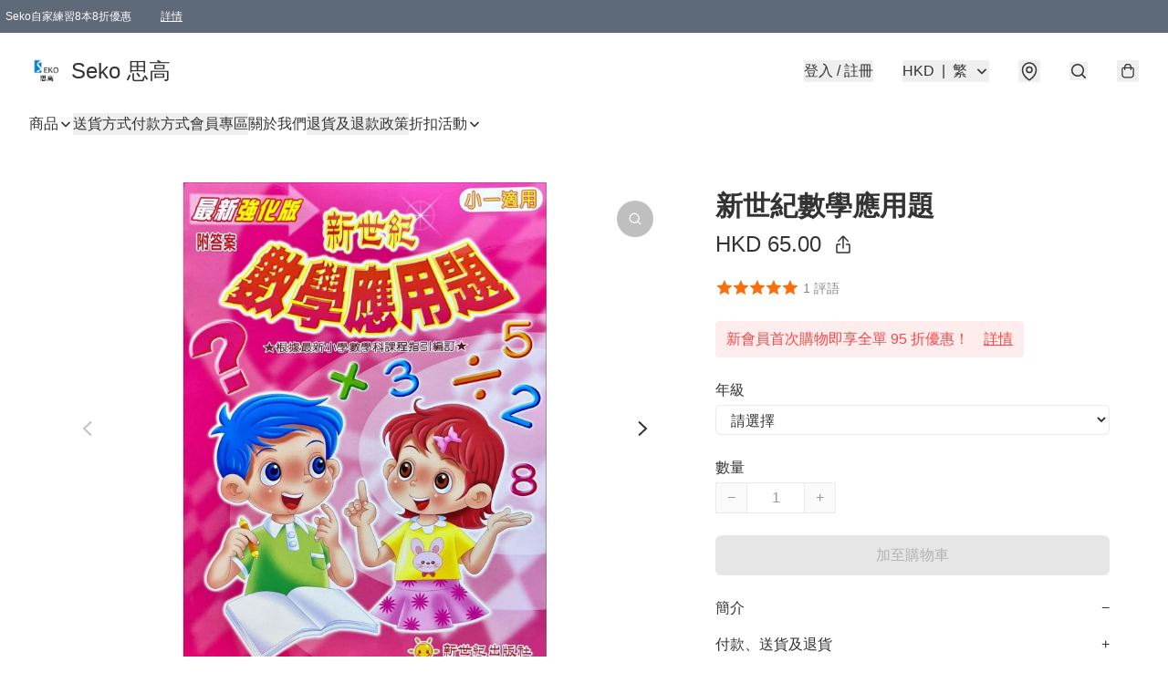

--- FILE ---
content_type: text/html; charset=utf-8
request_url: https://seko.store/item/%E6%96%B0%E4%B8%96%E7%B4%80%E6%95%B8%E5%AD%B8%E6%87%89%E7%94%A8%E9%A1%8C/6225927179730944
body_size: 67314
content:
<!DOCTYPE html>
<html lang="zh-Hant">
  <head prefix="og: http://ogp.me/ns# fb: http://ogp.me/ns/fb# product: http://ogp.me/ns/product#">
    
      <meta charset="utf-8">
      <meta name="viewport" content="width=device-width initial-scale=1,minimum-scale=1.0, maximum-scale=1.0, user-scalable=no">
      <title>新世紀數學應用題 | Seko 思高</title>
      <meta name="title" content="新世紀數學應用題 | Seko 思高">

    <meta name="description"
          content="新世紀數學應用題  本書是根據課程發辰議會的《數學課程指引（小一至小六）》而編訂的。  同配合各出版社的數學課本使用。  本書特色奶下：  全年通用：全套分成六冊，分別適合小一至小六年級的學生使用。  題目深入淺出：每單元的題目均由基礎程度開始，然後難度會逐步加深。 ">

      <meta name="theme-color" content="#fff">
      <meta name="mobile-web-app-capable" content="yes">
      <meta name="apple-mobile-web-app-status-bar-style" content="default">
      <meta name="apple-mobile-web-app-title" content="Seko 思高">
      <meta name="google-site-verification" content="PMHfnSlxRBCiUoOAdGvA6YC9URRmxJB_4NHxDac7j4Q" /><link rel="canonical" href="https://seko.store/item/%E6%96%B0%E4%B8%96%E7%B4%80%E6%95%B8%E5%AD%B8%E6%87%89%E7%94%A8%E9%A1%8C/6225927179730944">
      <link rel="manifest" href="https://seko.store/manifest-storefront.json">
        <link rel="shortcut icon" href="https://img.boutirapp.com/i/15FkddlkBNJeBoqAw8VSNMyBu85xC1l-627fsXRZx83=s32">
        <link rel="apple-touch-icon" href="https://img.boutirapp.com/i/15FkddlkBNJeBoqAw8VSNMyBu85xC1l-627fsXRZx83=s180" sizes="180x180">
        <link rel="icon" type="image/png" href="https://img.boutirapp.com/i/15FkddlkBNJeBoqAw8VSNMyBu85xC1l-627fsXRZx83=s192" sizes="192x192">
        <meta property="fb:app_id" content="871491559635214">
<meta property="fb:pages" content="234728686690350">
<meta property="fb:pages" content="1102668359812698">
<meta property="og:site_name" content="Seko 思高">
<meta property="og:url" content="https://seko.store/item/新世紀數學應用題/6225927179730944">
    <meta property="og:image" content="https://img.boutirapp.com/i/5IPcM7NU2zsHPQv10qoEKsjy40SjH773K100EzSO24369D9X9dPohndbLTXA5BNJ-o6Wv9fZd-o8Fw5g38UAVE=s640">
    <meta property="og:image:width" content="640">
    <meta property="og:image:height" content="640">
    <meta property="og:title"
          content="新世紀數學應用題 | Seko 思高">
  <meta property="og:description"
        content="新世紀數學應用題  本書是根據課程發辰議會的《數學課程指引（小一至小六）》而編訂的。  同配合各出版社的數學課本使用。  本書特色奶下：  全年通用：全套分成六冊，分別適合小一至小六年級的學生使用。  題目深入淺出：每單元的題目均由基礎程度開始，然後難度會逐步加深。 ">
  <meta property="og:type" content="product">
  <meta property="product:price:amount" content="65.0">
  <meta property="product:price:currency" content="HKD">
  <meta property="product:sale_price:amount" content="65.0">
  <meta property="product:sale_price:currency" content="HKD">
  <meta property="product:brand" content="Seko 思高">
  <meta property="product:availability"
        content="instock">
  <meta property="product:is_product_shareable" content="true">
    <meta name="keywords"
          content="新世紀數學應用題, Seko 思高">
  <meta property="product:retailer_item_id" content="6225927179730944">
  <meta property="product:item_group_id" content="6225927179730944">
        <link rel="preconnect" href="https://fonts.googleapis.com">
<link rel="preconnect" href="https://fonts.gstatic.com" crossorigin>

<style>
  @font-face {
    font-family: encrypt;
    font-style: normal;
    font-weight: 400;
    src: url(https://static.boutir.com/themes/modern/assets/fonts/encrypt.woff2) format("woff2");
  }

  :root {
    --bt-font-family: Arial, 'Microsoft JhengHei', 'Microsoft YaHei', 'Microsoft YaHei UI', 'Apple LiGothic Medium', 'LiHei Pro Medium', sans-serif;
    --bt-font-family-encrypt: encrypt, Arial, 'Microsoft JhengHei', 'Microsoft YaHei', 'Microsoft YaHei UI', 'Apple LiGothic Medium', 'LiHei Pro Medium', sans-serif;
    --bt-font-size: 16px;
    --bt-font-weight: normal;
    --bt-font-style: normal;
    --bt-font-decoration: none;

    
    --bt-color-background-body: 255 255 255;
    --bt-alpha-background-body: 1;
    --bt-color-text-body: 51 51 51;
    --bt-alpha-text-body: 1;

    
    --bt-color-background: 255 255 255;
    --bt-alpha-background: 1;
    --bt-color-background-dark: 204 204 204;
    --bt-color-background-light: 255 255 255;
    --bt-color-text: 51 51 51;
    --bt-alpha-text: 1;
    --bt-color-text-dark: 41 41 41;
    --bt-color-text-light: 92 92 92;

    --bt-color-price-regular: 51 51 51;
    --bt-alpha-price-regular: 1;
    --bt-color-price-original: 153 153 153;
    --bt-alpha-price-original: 1;
    --bt-color-price-sale: 250 70 70;
    --bt-alpha-price-sale: 1;
    --bt-color-price-member: 28 183 141;
    --bt-alpha-price-member: 1;

    --bt-color-primary-background: 51 51 51;
    --bt-alpha-primary-background: 1;
    --bt-color-primary-background-dark: 41 41 41;
    --bt-color-primary-background-light: 92 92 92;
    --bt-color-primary-background-darker: 26 26 26;
    --bt-color-primary-stroke: 51 51 51;
    --bt-alpha-primary-stroke: 1;
    --bt-color-primary-stroke-dark: 41 41 41;
    --bt-color-primary-stroke-light: 92 92 92;
    --bt-color-primary-text: 255 255 255;
    --bt-alpha-primary-text: 1;
    --bt-color-primary-text-dark: 204 204 204;
    --bt-color-primary-text-light: 255 255 255;

    --bt-color-secondary-background: 0 0 0;
    --bt-alpha-secondary-background: 0;
    --bt-color-secondary-background-dark: 0 0 0;
    --bt-color-secondary-background-light: 51 51 51;
    --bt-color-secondary-stroke: 51 51 51;
    --bt-alpha-secondary-stroke: 1;
    --bt-color-secondary-stroke-dark: 41 41 41;
    --bt-color-secondary-stroke-light: 92 92 92;
    --bt-color-secondary-text: 51 51 51;
    --bt-alpha-secondary-text: 1;
    --bt-color-secondary-text-dark: 41 41 41;
    --bt-color-secondary-text-light: 92 92 92;

    --bt-radius-primary: 6px;
    --bt-radius-secondary: 6px;

    --bt-spacing: 24px;

    --bt-radius-product-card-media: 0px;

    
    --fw-player-border-radius: 0px;
    --fw-storyblock-border-radius: 0px;
    --fw-thumbnail-border-radius: 0px;

    --bt-pre-order-color-background: 51 51 51;
    --bt-pre-order-alpha-background: 1;
    --bt-pre-order-color-stroke: 51 51 51;
    --bt-pre-order-alpha-stroke: 1;
    --bt-pre-order-color-text: 255 255 255;
    --bt-pre-order-alpha-text: 1;
    --bt-pre-order-radius: 0px;

    --bt-product-starting-color-background: 51 51 51;
    --bt-product-starting-alpha-background: 1;
    --bt-product-starting-color-stroke: 51 51 51;
    --bt-product-starting-alpha-stroke: 1;
    --bt-product-starting-color-text: 255 255 255;
    --bt-product-starting-alpha-text: 1;
    --bt-product-starting-radius: 0px;

    --bt-product-starting-countdown-color-background: 51 51 51;
    --bt-product-starting-countdown-alpha-background: 1;
    --bt-product-starting-countdown-color-stroke: 51 51 51;
    --bt-product-starting-countdown-alpha-stroke: 1;
    --bt-product-starting-countdown-color-text: 255 255 255;
    --bt-product-starting-countdown-alpha-text: 1;
    --bt-product-starting-countdown-radius: 0px;

    --bt-product-ending-countdown-color-background: 51 51 51;
    --bt-product-ending-countdown-alpha-background: 1;
    --bt-product-ending-countdown-color-stroke: 51 51 51;
    --bt-product-ending-countdown-alpha-stroke: 1;
    --bt-product-ending-countdown-color-text: 255 255 255;
    --bt-product-ending-countdown-alpha-text: 1;
    --bt-product-ending-countdown-radius: 0px;

    --bt-product-ended-color-background: 51 51 51;
    --bt-product-ended-alpha-background: 1;
    --bt-product-ended-color-stroke: 51 51 51;
    --bt-product-ended-alpha-stroke: 1;
    --bt-product-ended-color-text: 255 255 255;
    --bt-product-ended-alpha-text: 1;
    --bt-product-ended-radius: 0px;

    --bt-page-max-width: 1440px;

    --bt-heading-1-weight: 700;
    --bt-heading-1-style: normal;
    --bt-heading-1-decoration: none;
    --bt-heading-1-color: #333333;
    --bt-heading-1-size: 32px;

    --bt-heading-2-weight: 700;
    --bt-heading-2-style: normal;
    --bt-heading-2-decoration: none;
    --bt-heading-2-color: #333333;
    --bt-heading-2-size: 24px;

    --bt-heading-3-weight: 700;
    --bt-heading-3-style: normal;
    --bt-heading-3-decoration: none;
    --bt-heading-3-color: #333333;
    --bt-heading-3-size: 18px;

    --bt-subheading-1-weight: 500;
    --bt-subheading-1-style: normal;
    --bt-subheading-1-decoration: none;
    --bt-subheading-1-color: #333333;
    --bt-subheading-1-size: 24px;

    --bt-subheading-2-weight: 500;
    --bt-subheading-2-style: normal;
    --bt-subheading-2-decoration: none;
    --bt-subheading-2-color: #333333;
    --bt-subheading-2-size: 16px;

    --bt-subheading-3-weight: 500;
    --bt-subheading-3-style: normal;
    --bt-subheading-3-decoration: none;
    --bt-subheading-3-color: #333333;
    --bt-subheading-3-size: 14px;

    --bt-paragraph-1-weight: 400;
    --bt-paragraph-1-style: normal;
    --bt-paragraph-1-decoration: none;
    --bt-paragraph-1-color: #333333;
    --bt-paragraph-1-size: 16px;

    --bt-paragraph-2-weight: 400;
    --bt-paragraph-2-style: normal;
    --bt-paragraph-2-decoration: none;
    --bt-paragraph-2-color: #333333;
    --bt-paragraph-2-size: 14px;

    --bt-paragraph-3-weight: 400;
    --bt-paragraph-3-style: normal;
    --bt-paragraph-3-decoration: none;
    --bt-paragraph-3-color: #333333;
    --bt-paragraph-3-size: 12px;

    --iti-path-flags-1x: url("https://static.boutir.com/themes/modern/images/1c8790d.png");
    --iti-path-flags-2x: url("https://static.boutir.com/themes/modern/images/d8eb052.png");

    --bt-color-apple: 5 7 8;
    --bt-color-apple-dark: 4 6 6;
    --bt-color-facebook: 61 90 151;
    --bt-color-facebook-dark: 49 72 121;
    --bt-color-google: 234 67 54;
    --bt-color-google-dark: 187 54 43;
    --bt-color-instagram: 162 58 168;
    --bt-color-instagram-dark: 130 46 134;
    --bt-color-twitter: 39 169 224;
    --bt-color-twitter-dark: 31 135 179;
  }

  @media (min-width: 768px) {
    :root {
      --bt-spacing: 32px;
    }
  }
</style>
      <style>*,:after,:before{--tw-border-spacing-x:0;--tw-border-spacing-y:0;--tw-translate-x:0;--tw-translate-y:0;--tw-rotate:0;--tw-skew-x:0;--tw-skew-y:0;--tw-scale-x:1;--tw-scale-y:1;--tw-pan-x: ;--tw-pan-y: ;--tw-pinch-zoom: ;--tw-scroll-snap-strictness:proximity;--tw-gradient-from-position: ;--tw-gradient-via-position: ;--tw-gradient-to-position: ;--tw-ordinal: ;--tw-slashed-zero: ;--tw-numeric-figure: ;--tw-numeric-spacing: ;--tw-numeric-fraction: ;--tw-ring-inset: ;--tw-ring-offset-width:0px;--tw-ring-offset-color:#fff;--tw-ring-color:rgba(59,130,246,.5);--tw-ring-offset-shadow:0 0 #0000;--tw-ring-shadow:0 0 #0000;--tw-shadow:0 0 #0000;--tw-shadow-colored:0 0 #0000;--tw-blur: ;--tw-brightness: ;--tw-contrast: ;--tw-grayscale: ;--tw-hue-rotate: ;--tw-invert: ;--tw-saturate: ;--tw-sepia: ;--tw-drop-shadow: ;--tw-backdrop-blur: ;--tw-backdrop-brightness: ;--tw-backdrop-contrast: ;--tw-backdrop-grayscale: ;--tw-backdrop-hue-rotate: ;--tw-backdrop-invert: ;--tw-backdrop-opacity: ;--tw-backdrop-saturate: ;--tw-backdrop-sepia: ;--tw-contain-size: ;--tw-contain-layout: ;--tw-contain-paint: ;--tw-contain-style: }::backdrop{--tw-border-spacing-x:0;--tw-border-spacing-y:0;--tw-translate-x:0;--tw-translate-y:0;--tw-rotate:0;--tw-skew-x:0;--tw-skew-y:0;--tw-scale-x:1;--tw-scale-y:1;--tw-pan-x: ;--tw-pan-y: ;--tw-pinch-zoom: ;--tw-scroll-snap-strictness:proximity;--tw-gradient-from-position: ;--tw-gradient-via-position: ;--tw-gradient-to-position: ;--tw-ordinal: ;--tw-slashed-zero: ;--tw-numeric-figure: ;--tw-numeric-spacing: ;--tw-numeric-fraction: ;--tw-ring-inset: ;--tw-ring-offset-width:0px;--tw-ring-offset-color:#fff;--tw-ring-color:rgba(59,130,246,.5);--tw-ring-offset-shadow:0 0 #0000;--tw-ring-shadow:0 0 #0000;--tw-shadow:0 0 #0000;--tw-shadow-colored:0 0 #0000;--tw-blur: ;--tw-brightness: ;--tw-contrast: ;--tw-grayscale: ;--tw-hue-rotate: ;--tw-invert: ;--tw-saturate: ;--tw-sepia: ;--tw-drop-shadow: ;--tw-backdrop-blur: ;--tw-backdrop-brightness: ;--tw-backdrop-contrast: ;--tw-backdrop-grayscale: ;--tw-backdrop-hue-rotate: ;--tw-backdrop-invert: ;--tw-backdrop-opacity: ;--tw-backdrop-saturate: ;--tw-backdrop-sepia: ;--tw-contain-size: ;--tw-contain-layout: ;--tw-contain-paint: ;--tw-contain-style: }/*
! tailwindcss v3.4.17 | MIT License | https://tailwindcss.com
*/*,:after,:before{border:0 solid #ccc;box-sizing:border-box}:after,:before{--tw-content:""}:host,html{line-height:1.5;-webkit-text-size-adjust:100%;font-family:ui-sans-serif,system-ui,sans-serif,Apple Color Emoji,Segoe UI Emoji,Segoe UI Symbol,Noto Color Emoji;font-feature-settings:normal;font-variation-settings:normal;-moz-tab-size:4;-o-tab-size:4;tab-size:4;-webkit-tap-highlight-color:transparent}body{line-height:inherit;margin:0}hr{border-top-width:1px;color:inherit;height:0}abbr:where([title]){-webkit-text-decoration:underline dotted;text-decoration:underline dotted}h1,h2,h3,h4,h5,h6{font-size:inherit;font-weight:inherit}a{color:inherit;text-decoration:inherit}b,strong{font-weight:bolder}code,kbd,pre,samp{font-family:ui-monospace,SFMono-Regular,Menlo,Monaco,Consolas,Liberation Mono,Courier New,monospace;font-feature-settings:normal;font-size:1em;font-variation-settings:normal}small{font-size:80%}sub,sup{font-size:75%;line-height:0;position:relative;vertical-align:baseline}sub{bottom:-.25em}sup{top:-.5em}table{border-collapse:collapse;border-color:inherit;text-indent:0}button,input,optgroup,select,textarea{color:inherit;font-family:inherit;font-feature-settings:inherit;font-size:100%;font-variation-settings:inherit;font-weight:inherit;letter-spacing:inherit;line-height:inherit;margin:0;padding:0}button,select{text-transform:none}button,input:where([type=button]),input:where([type=reset]),input:where([type=submit]){-webkit-appearance:button;background-color:transparent;background-image:none}:-moz-focusring{outline:auto}:-moz-ui-invalid{box-shadow:none}progress{vertical-align:baseline}::-webkit-inner-spin-button,::-webkit-outer-spin-button{height:auto}[type=search]{-webkit-appearance:textfield;outline-offset:-2px}::-webkit-search-decoration{-webkit-appearance:none}::-webkit-file-upload-button{-webkit-appearance:button;font:inherit}summary{display:list-item}blockquote,dd,dl,figure,h1,h2,h3,h4,h5,h6,hr,p,pre{margin:0}fieldset{margin:0}fieldset,legend{padding:0}menu,ol,ul{list-style:none;margin:0;padding:0}dialog{padding:0}textarea{resize:vertical}input::-moz-placeholder,textarea::-moz-placeholder{color:#999;opacity:1}input::placeholder,textarea::placeholder{color:#999;opacity:1}[role=button],button{cursor:pointer}:disabled{cursor:default}audio,canvas,embed,iframe,img,object,svg,video{display:block;vertical-align:middle}img,video{height:auto;max-width:100%}[hidden]:where(:not([hidden=until-found])){display:none}body{overflow-anchor:auto;scroll-behavior:smooth;--tw-bg-opacity:1;background-color:rgb(var(--bt-color-background)/var(--tw-bg-opacity,1));--tw-bg-opacity:var(--bt-alpha-background);--tw-text-opacity:1;color:rgb(var(--bt-color-text)/var(--tw-text-opacity,1));--tw-text-opacity:var(--bt-alpha-text)}body,button,details,div,input,p,select,summary,textarea{font-family:var(--bt-font-family);font-size:var(--bt-font-size);font-style:var(--bt-font-style);font-weight:var(--bt-font-weight);-webkit-text-decoration:var(--bt-font-decoration);text-decoration:var(--bt-font-decoration)}textarea{field-sizing:content}hr{border-color:rgb(var(--bt-color-text)/.1)}input[type=date],input[type=email],input[type=number],input[type=password],input[type=search],input[type=tel],input[type=text],input[type=url],select,textarea{border-color:rgb(var(--bt-color-text)/.1);border-radius:var(--bt-radius-primary);border-width:1px;--tw-bg-opacity:1;background-color:rgb(var(--bt-color-background)/var(--tw-bg-opacity,1));--tw-bg-opacity:var(--bt-alpha-background);--tw-text-opacity:1;color:rgb(var(--bt-color-text)/var(--tw-text-opacity,1))}input[type=date]:disabled,input[type=email]:disabled,input[type=number]:disabled,input[type=password]:disabled,input[type=search]:disabled,input[type=tel]:disabled,input[type=text]:disabled,input[type=url]:disabled,select:disabled,textarea:disabled{color:rgb(var(--bt-color-text)/.5);cursor:not-allowed}div[aria-invalid=true],input[aria-invalid=true],select[aria-invalid=true],textarea[aria-invalid=true]{--tw-border-opacity:1;border-color:rgb(239 68 68/var(--tw-border-opacity,1))}select:not([multiple]){border-color:rgb(var(--bt-color-text)/.1);border-radius:var(--bt-radius-primary);border-width:1px}button,input[type=button],input[type=reset],input[type=submit]{--tw-text-opacity:1;color:rgb(var(--bt-color-text)/var(--tw-text-opacity,1))}button:disabled,input[type=button]:disabled,input[type=reset]:disabled,input[type=submit]:disabled{color:rgb(var(--bt-color-text)/.5);cursor:not-allowed}a{position:relative;text-decoration-line:none}a:disabled{--tw-grayscale:grayscale(100%);filter:var(--tw-blur) var(--tw-brightness) var(--tw-contrast) var(--tw-grayscale) var(--tw-hue-rotate) var(--tw-invert) var(--tw-saturate) var(--tw-sepia) var(--tw-drop-shadow)}a:disabled,a:disabled:hover{color:rgb(var(--bt-color-text)/.3);cursor:not-allowed}a:hover{color:rgb(var(--bt-color-text-light)/var(--tw-text-opacity,1))}a:active,a:hover{--tw-text-opacity:1}a:active{color:rgb(var(--bt-color-text-dark)/var(--tw-text-opacity,1))}a{text-decoration-line:underline}a:hover{text-decoration-line:none}::-ms-clear,::-ms-reveal{display:none}::-webkit-search-cancel-button,::-webkit-search-decoration,::-webkit-search-results-button,::-webkit-search-results-decoration{-webkit-appearance:none;appearance:none}input[type=number],input[type=number]::-webkit-inner-spin-button,input[type=number]::-webkit-outer-spin-button{-moz-appearance:textfield!important;-webkit-appearance:none;appearance:none;margin:0}[data-infinite-scroll]{min-height:1px}.\!container{width:100%!important}.container{width:100%}@media (min-width:640px){.\!container{max-width:640px!important}.container{max-width:640px}}@media (min-width:768px){.\!container{max-width:768px!important}.container{max-width:768px}}@media (min-width:1024px){.\!container{max-width:1024px!important}.container{max-width:1024px}}@media (min-width:1280px){.\!container{max-width:1280px!important}.container{max-width:1280px}}@media (min-width:1536px){.\!container{max-width:1536px!important}.container{max-width:1536px}}.aspect-h-1{--tw-aspect-h:1}.aspect-h-2{--tw-aspect-h:2}.aspect-h-3{--tw-aspect-h:3}.aspect-h-4{--tw-aspect-h:4}.aspect-h-9{--tw-aspect-h:9}.aspect-w-1{padding-bottom:calc(var(--tw-aspect-h)/var(--tw-aspect-w)*100%);position:relative;--tw-aspect-w:1}.aspect-w-1>*{bottom:0;height:100%;left:0;position:absolute;right:0;top:0;width:100%}.aspect-w-16{padding-bottom:calc(var(--tw-aspect-h)/var(--tw-aspect-w)*100%);position:relative;--tw-aspect-w:16}.aspect-w-16>*{bottom:0;height:100%;left:0;position:absolute;right:0;top:0;width:100%}.aspect-w-2{padding-bottom:calc(var(--tw-aspect-h)/var(--tw-aspect-w)*100%);position:relative;--tw-aspect-w:2}.aspect-w-2>*{bottom:0;height:100%;left:0;position:absolute;right:0;top:0;width:100%}.aspect-w-3{padding-bottom:calc(var(--tw-aspect-h)/var(--tw-aspect-w)*100%);position:relative;--tw-aspect-w:3}.aspect-w-3>*{bottom:0;height:100%;left:0;position:absolute;right:0;top:0;width:100%}.aspect-w-4{padding-bottom:calc(var(--tw-aspect-h)/var(--tw-aspect-w)*100%);position:relative;--tw-aspect-w:4}.aspect-w-4>*{bottom:0;height:100%;left:0;position:absolute;right:0;top:0;width:100%}.aspect-w-5{padding-bottom:calc(var(--tw-aspect-h)/var(--tw-aspect-w)*100%);position:relative;--tw-aspect-w:5}.aspect-w-5>*{bottom:0;height:100%;left:0;position:absolute;right:0;top:0;width:100%}.aspect-w-6{padding-bottom:calc(var(--tw-aspect-h)/var(--tw-aspect-w)*100%);position:relative;--tw-aspect-w:6}.aspect-w-6>*{bottom:0;height:100%;left:0;position:absolute;right:0;top:0;width:100%}.bt-component{margin:auto;max-width:64rem}.bt-component--full-width{max-width:var(--bt-page-max-width)}.bt-divider{align-items:center;display:flex;gap:1rem;text-align:center;white-space:nowrap}.bt-divider:after,.bt-divider:before{background-color:rgb(var(--bt-color-text)/.2);content:var(--tw-content);flex:1 1 0%;height:1px}.bt-backdrop{position:sticky;--tw-bg-opacity:1;background-color:rgb(255 255 255/var(--tw-bg-opacity,1));--tw-text-opacity:1;color:rgb(var(--bt-color-text)/var(--tw-text-opacity,1));--tw-text-opacity:var(--bt-alpha-text)}.bt-backdrop:before{z-index:-1;--tw-bg-opacity:1;background-color:rgb(var(--bt-color-background)/var(--tw-bg-opacity,1));--tw-bg-opacity:var(--bt-alpha-background)}.bt-backdrop:after,.bt-backdrop:before{border-radius:inherit;content:var(--tw-content);inset:0;position:absolute}.bt-backdrop:after{z-index:-2;--tw-bg-opacity:1;background-color:rgb(var(--bt-color-background-body)/var(--tw-bg-opacity,1));--tw-bg-opacity:var(--bt-alpha-background-body)}.bt-product-card-media{border-radius:var(--bt-radius-product-card-media);display:block;overflow:hidden;position:relative}.bt-product-card-media>*{width:100%}.bt-product-card-media--video{padding-bottom:min(177.777778%,75vh)}.bt-product-card-media--video>img{display:none}.bt-product-card-media--square{padding-bottom:100%}.bt-product-card-media--square>*{height:100%;inset:0;position:absolute}.bt-product-card-media--default{transition-duration:.3s;transition-property:filter;transition-timing-function:cubic-bezier(.4,0,.2,1)}.bt-product-card-media--default:hover{--tw-brightness:brightness(1.1)}.bt-product-card-media--default:active,.bt-product-card-media--default:hover{filter:var(--tw-blur) var(--tw-brightness) var(--tw-contrast) var(--tw-grayscale) var(--tw-hue-rotate) var(--tw-invert) var(--tw-saturate) var(--tw-sepia) var(--tw-drop-shadow)}.bt-product-card-media--default:active{--tw-brightness:brightness(.95)}.bt-product-card-media--fade>img:first-of-type{opacity:1}.bt-product-card-media--fade>img:first-of-type,.bt-product-card-media--fade>img:nth-of-type(2){transition-duration:.3s;transition-property:opacity;transition-timing-function:cubic-bezier(.4,0,.2,1)}.bt-product-card-media--fade>img:nth-of-type(2){height:100%;inset:0;opacity:0;position:absolute}.bt-product-card-media--fade:hover>img:first-of-type{opacity:0}.bt-product-card-media--fade:hover>img:nth-of-type(2){opacity:1}.bt-product-card-media--zoom>img{transition-duration:.3s;transition-property:transform;transition-timing-function:cubic-bezier(.4,0,.2,1)}.bt-product-card-media--zoom:hover>img{--tw-scale-x:1.1;--tw-scale-y:1.1}.bt-product-card-media--zoom:active>img,.bt-product-card-media--zoom:hover>img{transform:translate(var(--tw-translate-x),var(--tw-translate-y)) rotate(var(--tw-rotate)) skewX(var(--tw-skew-x)) skewY(var(--tw-skew-y)) scaleX(var(--tw-scale-x)) scaleY(var(--tw-scale-y))}.bt-product-card-media--zoom:active>img{--tw-scale-x:.95;--tw-scale-y:.95}.bt-product-card-media--glass:before{background-color:hsla(0,0%,100%,.1);border-radius:inherit;inset:0;opacity:0;position:absolute;z-index:1;--tw-brightness:brightness(1.1);--tw-saturate:saturate(1.5);filter:var(--tw-blur) var(--tw-brightness) var(--tw-contrast) var(--tw-grayscale) var(--tw-hue-rotate) var(--tw-invert) var(--tw-saturate) var(--tw-sepia) var(--tw-drop-shadow);--tw-backdrop-blur:blur(0.5px);backdrop-filter:var(--tw-backdrop-blur) var(--tw-backdrop-brightness) var(--tw-backdrop-contrast) var(--tw-backdrop-grayscale) var(--tw-backdrop-hue-rotate) var(--tw-backdrop-invert) var(--tw-backdrop-opacity) var(--tw-backdrop-saturate) var(--tw-backdrop-sepia);transition-duration:.3s;transition-property:opacity;transition-timing-function:cubic-bezier(.4,0,.2,1);--tw-content:"";content:var(--tw-content)}.bt-product-card-media--glass:hover:before{opacity:1}.bt-product-card-media--glass:after{border-radius:inherit;inset:0;opacity:0;position:absolute;z-index:2;--tw-shadow:inset 1px 1px 0 #fff,inset 0 0 5px #fff;--tw-shadow-colored:inset 1px 1px 0 var(--tw-shadow-color),inset 0 0 5px var(--tw-shadow-color);box-shadow:var(--tw-ring-offset-shadow,0 0 #0000),var(--tw-ring-shadow,0 0 #0000),var(--tw-shadow);--tw-blur:blur(1px);filter:var(--tw-blur) var(--tw-brightness) var(--tw-contrast) var(--tw-grayscale) var(--tw-hue-rotate) var(--tw-invert) var(--tw-saturate) var(--tw-sepia) var(--tw-drop-shadow);transition-duration:.3s;transition-property:opacity;transition-timing-function:cubic-bezier(.4,0,.2,1);--tw-content:"";content:var(--tw-content)}.bt-product-card-media--glass:hover:after{opacity:1}.h1,.title1{color:var(--bt-heading-1-color);font-size:var(--bt-heading-1-size);font-style:var(--bt-heading-1-style);font-weight:var(--bt-heading-1-weight);-webkit-text-decoration:var(--bt-heading-1-decoration);text-decoration:var(--bt-heading-1-decoration)}.h2,.title2{color:var(--bt-heading-2-color);font-size:var(--bt-heading-2-size);font-style:var(--bt-heading-2-style);font-weight:var(--bt-heading-2-weight);-webkit-text-decoration:var(--bt-heading-2-decoration);text-decoration:var(--bt-heading-2-decoration)}.h3,.title3{color:var(--bt-heading-3-color);font-size:var(--bt-heading-3-size);font-style:var(--bt-heading-3-style);font-weight:var(--bt-heading-3-weight);-webkit-text-decoration:var(--bt-heading-3-decoration);text-decoration:var(--bt-heading-3-decoration)}.sh1,.title4{color:var(--bt-subheading-1-color);font-size:var(--bt-subheading-1-size);font-style:var(--bt-subheading-1-style);font-weight:var(--bt-subheading-1-weight);-webkit-text-decoration:var(--bt-subheading-1-decoration);text-decoration:var(--bt-subheading-1-decoration)}.sh2{color:var(--bt-subheading-2-color);font-size:var(--bt-subheading-2-size);font-style:var(--bt-subheading-2-style);font-weight:var(--bt-subheading-2-weight);-webkit-text-decoration:var(--bt-subheading-2-decoration);text-decoration:var(--bt-subheading-2-decoration)}.sh3{color:var(--bt-subheading-3-color);font-size:var(--bt-subheading-3-size);font-style:var(--bt-subheading-3-style);font-weight:var(--bt-subheading-3-weight);-webkit-text-decoration:var(--bt-subheading-3-decoration);text-decoration:var(--bt-subheading-3-decoration)}.p1,.paragraph1{color:var(--bt-paragraph-1-color);font-size:var(--bt-paragraph-1-size);font-style:var(--bt-paragraph-1-style);font-weight:var(--bt-paragraph-1-weight);-webkit-text-decoration:var(--bt-paragraph-1-decoration);text-decoration:var(--bt-paragraph-1-decoration)}.p2,.paragraph2{color:var(--bt-paragraph-2-color);font-size:var(--bt-paragraph-2-size);font-style:var(--bt-paragraph-2-style);font-weight:var(--bt-paragraph-2-weight);-webkit-text-decoration:var(--bt-paragraph-2-decoration);text-decoration:var(--bt-paragraph-2-decoration)}.p3,.paragraph3{color:var(--bt-paragraph-3-color);font-size:var(--bt-paragraph-3-size);font-style:var(--bt-paragraph-3-style);font-weight:var(--bt-paragraph-3-weight);-webkit-text-decoration:var(--bt-paragraph-3-decoration);text-decoration:var(--bt-paragraph-3-decoration)}.btn{align-items:center;border-radius:var(--bt-radius-primary);display:inline-flex;justify-content:center;line-height:1;overflow:hidden;padding:.75rem 1.25rem;position:relative;text-align:center;text-decoration-line:none}.btn:disabled,.btn:disabled:hover{cursor:not-allowed;--tw-border-opacity:1;border-color:rgb(230 230 230/var(--tw-border-opacity,1));--tw-bg-opacity:1;background-color:rgb(230 230 230/var(--tw-bg-opacity,1));--tw-text-opacity:1;color:rgb(179 179 179/var(--tw-text-opacity,1))}.btn-link{position:relative;text-decoration-line:none}.btn-link:disabled{--tw-grayscale:grayscale(100%);filter:var(--tw-blur) var(--tw-brightness) var(--tw-contrast) var(--tw-grayscale) var(--tw-hue-rotate) var(--tw-invert) var(--tw-saturate) var(--tw-sepia) var(--tw-drop-shadow)}.btn-link:disabled,.btn-link:disabled:hover{color:rgb(var(--bt-color-text)/.3);cursor:not-allowed}.btn-link:hover{--tw-text-opacity:1;color:rgb(var(--bt-color-text-light)/var(--tw-text-opacity,1))}.btn-link:active{--tw-text-opacity:1;color:rgb(var(--bt-color-text-dark)/var(--tw-text-opacity,1))}.btn-default{padding:.5rem 1rem;position:relative;text-decoration-line:none}.btn-default:disabled,.btn-default:disabled:hover{cursor:not-allowed;--tw-text-opacity:1;color:rgb(179 179 179/var(--tw-text-opacity,1))}.btn-default:hover{background-color:rgb(var(--bt-color-text)/.1);--tw-text-opacity:1;color:rgb(var(--bt-color-text-light)/var(--tw-text-opacity,1))}.btn-default:active{background-color:rgb(var(--bt-color-text)/.2);--tw-text-opacity:1;color:rgb(var(--bt-color-text-dark)/var(--tw-text-opacity,1))}.btn-primary{align-items:center;border-radius:var(--bt-radius-primary);display:inline-flex;justify-content:center;line-height:1;overflow:hidden;padding:.75rem 1.25rem;position:relative;text-align:center;text-decoration-line:none}.btn-primary:disabled,.btn-primary:disabled:hover{cursor:not-allowed;--tw-border-opacity:1;border-color:rgb(230 230 230/var(--tw-border-opacity,1));--tw-bg-opacity:1;background-color:rgb(230 230 230/var(--tw-bg-opacity,1));--tw-text-opacity:1;color:rgb(179 179 179/var(--tw-text-opacity,1))}.btn-primary{background-color:rgb(var(--bt-color-primary-background)/var(--tw-bg-opacity,1));border-color:rgb(var(--bt-color-primary-stroke)/var(--tw-border-opacity,1));border-width:2px;color:rgb(var(--bt-color-primary-text)/var(--tw-text-opacity,1))}.btn-primary,.btn-primary:hover{--tw-border-opacity:1;--tw-border-opacity:var(--bt-alpha-primary-stroke);--tw-bg-opacity:1;--tw-bg-opacity:var(--bt-alpha-primary-background);--tw-text-opacity:1;--tw-text-opacity:var(--bt-alpha-primary-text)}.btn-primary:hover{background-color:rgb(var(--bt-color-primary-background-light)/var(--tw-bg-opacity,1));border-color:rgb(var(--bt-color-primary-stroke-light)/var(--tw-border-opacity,1));color:rgb(var(--bt-color-primary-text-light)/var(--tw-text-opacity,1))}.btn-primary:active{--tw-border-opacity:1;border-color:rgb(var(--bt-color-primary-stroke-dark)/var(--tw-border-opacity,1));--tw-border-opacity:var(--bt-alpha-primary-stroke);--tw-bg-opacity:1;background-color:rgb(var(--bt-color-primary-background-dark)/var(--tw-bg-opacity,1));--tw-bg-opacity:var(--bt-alpha-primary-background);--tw-text-opacity:1;color:rgb(var(--bt-color-primary-text-dark)/var(--tw-text-opacity,1));--tw-text-opacity:var(--bt-alpha-primary-text)}.btn-secondary{align-items:center;border-radius:var(--bt-radius-primary);display:inline-flex;justify-content:center;line-height:1;overflow:hidden;padding:.75rem 1.25rem;position:relative;text-align:center;text-decoration-line:none}.btn-secondary:disabled,.btn-secondary:disabled:hover{cursor:not-allowed;--tw-border-opacity:1;border-color:rgb(230 230 230/var(--tw-border-opacity,1));--tw-bg-opacity:1;background-color:rgb(230 230 230/var(--tw-bg-opacity,1));--tw-text-opacity:1;color:rgb(179 179 179/var(--tw-text-opacity,1))}.btn-secondary{background-color:rgb(var(--bt-color-secondary-background)/var(--tw-bg-opacity,1));border-color:rgb(var(--bt-color-secondary-stroke)/var(--tw-border-opacity,1));border-radius:var(--bt-radius-secondary);border-width:2px;color:rgb(var(--bt-color-secondary-text)/var(--tw-text-opacity,1))}.btn-secondary,.btn-secondary:hover{--tw-border-opacity:1;--tw-border-opacity:var(--bt-alpha-secondary-stroke);--tw-bg-opacity:1;--tw-bg-opacity:var(--bt-alpha-secondary-background);--tw-text-opacity:1;--tw-text-opacity:var(--bt-alpha-secondary-text)}.btn-secondary:hover{background-color:rgb(var(--bt-color-secondary-background-light)/var(--tw-bg-opacity,1));border-color:rgb(var(--bt-color-secondary-stroke-light)/var(--tw-border-opacity,1));color:rgb(var(--bt-color-secondary-text-light)/var(--tw-text-opacity,1))}.btn-secondary:active{--tw-border-opacity:1;border-color:rgb(var(--bt-color-secondary-stroke-dark)/var(--tw-border-opacity,1));--tw-border-opacity:var(--bt-alpha-secondary-stroke);--tw-bg-opacity:1;background-color:rgb(var(--bt-color-secondary-background-dark)/var(--tw-bg-opacity,1));--tw-bg-opacity:var(--bt-alpha-secondary-background);--tw-text-opacity:1;color:rgb(var(--bt-color-secondary-text-dark)/var(--tw-text-opacity,1));--tw-text-opacity:var(--bt-alpha-secondary-text)}.btn-lg{font-size:var(--bt-paragraph-1-size);font-weight:var(--bt-paragraph-1-weight);line-height:1;min-width:180px;padding:1rem 1.5rem}.btn-sm{font-size:var(--bt-paragraph-3-size);font-weight:var(--bt-paragraph-3-weight);line-height:1;min-width:120px;padding:.75rem 1rem}.category-item{border-bottom-width:1px;border-color:rgb(var(--bt-color-text)/.1);display:block;flex:1 1 0%;overflow-wrap:break-word;padding:.5rem 1rem;text-decoration-line:none;word-break:break-word}.category-item:hover{background-color:rgb(var(--bt-color-text)/.1);position:relative}.category-item:hover:before{background-color:rgb(var(--bt-color-text)/.8);content:var(--tw-content);height:100%;left:0;position:absolute;top:0;width:3px}.category-item-active{background-color:rgb(var(--bt-color-text)/.1);position:relative}.category-item-active:before{background-color:rgb(var(--bt-color-text)/.8);content:var(--tw-content);height:100%;left:0;position:absolute;top:0;width:3px}.product-badge{align-self:flex-start;border-color:transparent;border-width:2px;display:inline-block;font-size:.875rem;line-height:1.25rem;padding:.375rem .625rem;white-space:nowrap}.pre-order-badge{border-color:transparent;border-radius:var(--bt-pre-order-radius);border-width:2px;--tw-border-opacity:1;border-color:rgb(var(--bt-pre-order-color-stroke)/var(--tw-border-opacity,1));--tw-border-opacity:var(--bt-pre-order-alpha-stroke);--tw-bg-opacity:1;background-color:rgb(var(--bt-pre-order-color-background)/var(--tw-bg-opacity,1));--tw-bg-opacity:var(--bt-pre-order-alpha-background);--tw-text-opacity:1;color:rgb(var(--bt-pre-order-color-text)/var(--tw-text-opacity,1));--tw-text-opacity:var(--bt-pre-order-alpha-text)}.pre-order-badge,.product-starting-badge{align-self:flex-start;display:inline-block;font-size:.875rem;line-height:1.25rem;padding:.375rem .625rem;white-space:nowrap}.product-starting-badge{border-color:transparent;border-radius:var(--bt-product-starting-radius);border-width:2px;--tw-border-opacity:1;border-color:rgb(var(--bt-product-starting-color-stroke)/var(--tw-border-opacity,1));--tw-border-opacity:var(--bt-product-starting-alpha-stroke);--tw-bg-opacity:1;background-color:rgb(var(--bt-product-starting-color-background)/var(--tw-bg-opacity,1));--tw-bg-opacity:var(--bt-product-starting-alpha-background);--tw-text-opacity:1;color:rgb(var(--bt-product-starting-color-text)/var(--tw-text-opacity,1));--tw-text-opacity:var(--bt-product-starting-alpha-text)}.product-starting-countdown-badge{border-color:transparent;border-radius:var(--bt-product-starting-countdown-radius);border-width:2px;--tw-border-opacity:1;border-color:rgb(var(--bt-product-starting-countdown-color-stroke)/var(--tw-border-opacity,1));--tw-border-opacity:var(--bt-product-starting-countdown-alpha-stroke);--tw-bg-opacity:1;background-color:rgb(var(--bt-product-starting-countdown-color-background)/var(--tw-bg-opacity,1));--tw-bg-opacity:var(--bt-product-starting-countdown-alpha-background);--tw-text-opacity:1;color:rgb(var(--bt-product-starting-countdown-color-text)/var(--tw-text-opacity,1));--tw-text-opacity:var(--bt-product-starting-countdown-alpha-text)}.product-ending-countdown-badge,.product-starting-countdown-badge{align-self:flex-start;display:inline-block;font-size:.875rem;line-height:1.25rem;padding:.375rem .625rem;white-space:nowrap}.product-ending-countdown-badge{border-color:transparent;border-radius:var(--bt-product-ending-countdown-radius);border-width:2px;--tw-border-opacity:1;border-color:rgb(var(--bt-product-ending-countdown-color-stroke)/var(--tw-border-opacity,1));--tw-border-opacity:var(--bt-product-ending-countdown-alpha-stroke);--tw-bg-opacity:1;background-color:rgb(var(--bt-product-ending-countdown-color-background)/var(--tw-bg-opacity,1));--tw-bg-opacity:var(--bt-product-ending-countdown-alpha-background);--tw-text-opacity:1;color:rgb(var(--bt-product-ending-countdown-color-text)/var(--tw-text-opacity,1));--tw-text-opacity:var(--bt-product-ending-countdown-alpha-text)}.product-ended-badge{align-self:flex-start;border-color:transparent;border-radius:var(--bt-product-ended-radius);border-width:2px;display:inline-block;font-size:.875rem;line-height:1.25rem;padding:.375rem .625rem;white-space:nowrap;--tw-border-opacity:1;border-color:rgb(var(--bt-product-ended-color-stroke)/var(--tw-border-opacity,1));--tw-border-opacity:var(--bt-product-ended-alpha-stroke);--tw-bg-opacity:1;background-color:rgb(var(--bt-product-ended-color-background)/var(--tw-bg-opacity,1));--tw-bg-opacity:var(--bt-product-ended-alpha-background);--tw-text-opacity:1;color:rgb(var(--bt-product-ended-color-text)/var(--tw-text-opacity,1));--tw-text-opacity:var(--bt-product-ended-alpha-text)}.product-badge-sm{font-size:.75rem;line-height:1rem;padding:.125rem .375rem}.slider{-webkit-appearance:none;-moz-appearance:none;appearance:none;background-color:rgb(var(--bt-color-text)/.3);pointer-events:none;position:absolute;width:100%}.slider::-webkit-slider-thumb{-webkit-appearance:none;appearance:none;border-radius:9999px;border-style:solid;border-width:2px;cursor:pointer;height:1.25rem;pointer-events:auto;width:1.25rem;--tw-border-opacity:1;border-color:rgb(var(--bt-color-text)/var(--tw-border-opacity,1));--tw-bg-opacity:1;background-color:rgb(var(--bt-color-background)/var(--tw-bg-opacity,1))}.slider::-moz-range-thumb{-moz-appearance:none;appearance:none;border-radius:9999px;border-style:solid;border-width:2px;cursor:pointer;height:1.25rem;pointer-events:auto;width:1.25rem;--tw-border-opacity:1;border-color:rgb(var(--bt-color-text)/var(--tw-border-opacity,1));--tw-bg-opacity:1;background-color:rgb(var(--bt-color-background)/var(--tw-bg-opacity,1))}:root{--swiper-pagination-bullet-inactive-color:#fff;--swiper-pagination-bullet-inactive-opacity:1;--swiper-pagination-color:#fff;--swiper-theme-color:rgb(var(--bt-color-text)/var(--bt-alpha-text))}.swiper{list-style-type:none;margin-left:auto;margin-right:auto;overflow:hidden}.swiper,.swiper-wrapper{position:relative;z-index:10}.swiper-wrapper{box-sizing:content-box;display:flex;height:100%;transition-duration:.3s;transition-property:transform;transition-timing-function:cubic-bezier(.4,0,.2,1);width:100%}.swiper-android .swiper-slide,.swiper-wrapper{transform:translateZ(0)}.swiper-pointer-events{--tw-pan-y:pan-y;touch-action:var(--tw-pan-x) var(--tw-pan-y) var(--tw-pinch-zoom)}.swiper-slide{flex-shrink:0;height:100%;position:relative;transition-duration:.3s;transition-property:transform;transition-timing-function:cubic-bezier(.4,0,.2,1);width:100%}.swiper-slide-invisible-blank{visibility:hidden}.swiper-autoheight,.swiper-autoheight .swiper-slide{height:auto}.swiper-autoheight .swiper-wrapper{align-items:flex-start;transition-duration:.3s;transition-property:all;transition-timing-function:cubic-bezier(.4,0,.2,1)}.swiper-backface-hidden .swiper-slide{backface-visibility:hidden;transform:translateZ(0)}.swiper-fade.swiper-free-mode .swiper-slide{transition-timing-function:cubic-bezier(0,0,.2,1)}.swiper-fade .swiper-slide{pointer-events:none;transition-duration:.3s;transition-property:opacity;transition-timing-function:cubic-bezier(.4,0,.2,1)}.swiper-fade .swiper-slide .swiper-slide{pointer-events:none}.swiper-fade .swiper-slide-active,.swiper-fade .swiper-slide-active .swiper-slide-active{pointer-events:auto}.swiper-pagination{position:absolute;text-align:center;transform:translateZ(0);transition-duration:.3s;transition-property:opacity;transition-timing-function:cubic-bezier(.4,0,.2,1);z-index:10}.swiper-pagination.swiper-pagination-hidden{opacity:0}.swiper-pagination-disabled>.swiper-pagination,.swiper-pagination.swiper-pagination-disabled{display:none!important}.swiper-horizontal>.swiper-pagination-bullets,.swiper-pagination-bullets.swiper-pagination-horizontal,.swiper-pagination-custom,.swiper-pagination-fraction{bottom:1.5rem;left:0;width:100%}.swiper-pagination-bullet{background:var(--swiper-pagination-bullet-inactive-color,#000);border-radius:.25rem;display:inline-block;height:var(
      --swiper-pagination-bullet-height,var(--swiper-pagination-bullet-size,8px)
    );opacity:var(--swiper-pagination-bullet-inactive-opacity,.2);transition:width .2s;width:var(
      --swiper-pagination-bullet-width,var(--swiper-pagination-bullet-size,8px)
    )}button.swiper-pagination-bullet{-webkit-appearance:none;-moz-appearance:none;appearance:none;border-style:none;margin:0;padding:0;--tw-shadow:0 0 #0000;--tw-shadow-colored:0 0 #0000;box-shadow:var(--tw-ring-offset-shadow,0 0 #0000),var(--tw-ring-shadow,0 0 #0000),var(--tw-shadow)}.swiper-pagination-clickable .swiper-pagination-bullet{cursor:pointer}.swiper-pagination-bullet:only-child{display:none!important}.swiper-pagination-bullet-active{background:var(--swiper-pagination-color,var(--swiper-theme-color));opacity:var(--swiper-pagination-bullet-opacity,1);width:2.5rem}.swiper-horizontal>.swiper-pagination-bullets .swiper-pagination-bullet,.swiper-pagination-horizontal.swiper-pagination-bullets .swiper-pagination-bullet{margin:0 var(--swiper-pagination-bullet-horizontal-gap,4px)}.swiper-pagination-progressbar{background:rgba(0,0,0,.25);position:absolute}.swiper-pagination-progressbar .swiper-pagination-progressbar-fill{height:100%;left:0;position:absolute;top:0;transform-origin:top left;width:100%;--tw-scale-x:0;--tw-scale-y:0;background:var(--swiper-pagination-color,var(--swiper-theme-color));transform:translate(var(--tw-translate-x),var(--tw-translate-y)) rotate(var(--tw-rotate)) skewX(var(--tw-skew-x)) skewY(var(--tw-skew-y)) scaleX(var(--tw-scale-x)) scaleY(var(--tw-scale-y))}.swiper-horizontal>.swiper-pagination-progressbar,.swiper-pagination-progressbar.swiper-pagination-horizontal{height:.25rem;left:0;top:0;width:100%}.swiper-horizontal>.swiper-pagination-progressbar.swiper-pagination-progressbar-opposite,.swiper-pagination-progressbar.swiper-pagination-horizontal.swiper-pagination-progressbar-opposite{height:100%;left:0;top:0;width:.25rem}.swiper-pagination-lock{display:none}.swiper-button-next.swiper-button-disabled,.swiper-button-prev.swiper-button-disabled{cursor:auto;opacity:.3;pointer-events:none}.swiper-slide-thumb-active{border-width:1px;--tw-border-opacity:1;border-color:rgb(0 0 0/var(--tw-border-opacity,1))}.swiper-slide-thumb-active>img{padding:.5rem}.swiper-zoom-container{align-items:center;display:flex;height:100%;justify-content:center;text-align:center;width:100%}.swiper-zoom-container>img{max-height:75vh;max-width:100%;-o-object-fit:contain;object-fit:contain;transition-duration:.3s;transition-property:all;transition-timing-function:cubic-bezier(.4,0,.2,1)}.swiper-fullscreen .swiper-slide-active .swiper-zoom-container>img{max-height:100%}.swiper-slide-zoomed{cursor:move}.pointer-events-none{pointer-events:none}.pointer-events-auto{pointer-events:auto}.visible{visibility:visible}.invisible{visibility:hidden}.collapse{visibility:collapse}.\!static{position:static!important}.static{position:static}.\!fixed{position:fixed!important}.fixed{position:fixed}.absolute{position:absolute}.relative{position:relative}.sticky{position:sticky}.inset-0{inset:0}.inset-3{inset:.75rem}.inset-auto{inset:auto}.-left-2{left:-.5rem}.-left-4{left:-1rem}.-right-1{right:-.25rem}.-right-2{right:-.5rem}.-right-4{right:-1rem}.-top-0\.5{top:-.125rem}.-top-1{top:-.25rem}.-top-2{top:-.5rem}.bottom-0{bottom:0}.bottom-10{bottom:2.5rem}.bottom-12{bottom:3rem}.bottom-2{bottom:.5rem}.bottom-full{bottom:100%}.left-0{left:0}.left-1{left:.25rem}.left-1\/2{left:50%}.left-2{left:.5rem}.left-3{left:.75rem}.left-4{left:1rem}.left-5{left:1.25rem}.left-6{left:1.5rem}.left-60{left:15rem}.left-\[-99999px\]{left:-99999px}.right-0{right:0}.right-2{right:.5rem}.right-3{right:.75rem}.right-3\.5{right:.875rem}.right-4{right:1rem}.right-5{right:1.25rem}.right-6{right:1.5rem}.right-8{right:2rem}.right-\[-10px\]{right:-10px}.top-0{top:0}.top-0\.5{top:.125rem}.top-1{top:.25rem}.top-1\/2{top:50%}.top-2{top:.5rem}.top-2\.5{top:.625rem}.top-3{top:.75rem}.top-4{top:1rem}.top-5{top:1.25rem}.top-6{top:1.5rem}.top-8{top:2rem}.top-\[-10px\]{top:-10px}.top-full{top:100%}.isolate{isolation:isolate}.\!z-30{z-index:30!important}.z-0{z-index:0}.z-10{z-index:10}.z-20{z-index:20}.z-30{z-index:30}.z-40{z-index:40}.z-50{z-index:50}.order-first{order:-9999}.col-span-1{grid-column:span 1/span 1}.col-span-12{grid-column:span 12/span 12}.col-span-2{grid-column:span 2/span 2}.col-span-3{grid-column:span 3/span 3}.col-span-5{grid-column:span 5/span 5}.col-span-8{grid-column:span 8/span 8}.col-span-full{grid-column:1/-1}.col-start-1{grid-column-start:1}.col-start-3{grid-column-start:3}.row-span-2{grid-row:span 2/span 2}.row-start-1{grid-row-start:1}.row-start-2{grid-row-start:2}.float-left{float:left}.-m-4{margin:-1rem}.-m-7{margin:-1.75rem}.m-2{margin:.5rem}.m-auto{margin:auto}.m-px{margin:1px}.-mx-4{margin-left:-1rem;margin-right:-1rem}.-mx-5{margin-left:-1.25rem;margin-right:-1.25rem}.-my-px{margin-bottom:-1px;margin-top:-1px}.mx-2{margin-left:.5rem;margin-right:.5rem}.mx-3{margin-left:.75rem;margin-right:.75rem}.mx-4{margin-left:1rem;margin-right:1rem}.mx-6{margin-left:1.5rem;margin-right:1.5rem}.mx-auto{margin-left:auto;margin-right:auto}.my-1{margin-bottom:.25rem;margin-top:.25rem}.my-12{margin-bottom:3rem;margin-top:3rem}.my-16{margin-bottom:4rem;margin-top:4rem}.my-2{margin-bottom:.5rem;margin-top:.5rem}.my-24{margin-bottom:6rem;margin-top:6rem}.my-3{margin-bottom:.75rem;margin-top:.75rem}.my-4{margin-bottom:1rem;margin-top:1rem}.my-5{margin-bottom:1.25rem;margin-top:1.25rem}.my-6{margin-bottom:1.5rem;margin-top:1.5rem}.my-8{margin-bottom:2rem;margin-top:2rem}.my-9{margin-bottom:2.25rem;margin-top:2.25rem}.-mt-1{margin-top:-.25rem}.-mt-2{margin-top:-.5rem}.-mt-3{margin-top:-.75rem}.-mt-4{margin-top:-1rem}.-mt-5{margin-top:-1.25rem}.mb-0{margin-bottom:0}.mb-0\.5{margin-bottom:.125rem}.mb-1{margin-bottom:.25rem}.mb-10{margin-bottom:2.5rem}.mb-14{margin-bottom:3.5rem}.mb-2{margin-bottom:.5rem}.mb-3{margin-bottom:.75rem}.mb-4{margin-bottom:1rem}.mb-5{margin-bottom:1.25rem}.mb-6{margin-bottom:1.5rem}.mb-8{margin-bottom:2rem}.mb-9{margin-bottom:2.25rem}.ml-1{margin-left:.25rem}.ml-12{margin-left:3rem}.ml-2{margin-left:.5rem}.ml-20{margin-left:5rem}.ml-3{margin-left:.75rem}.ml-4{margin-left:1rem}.ml-5{margin-left:1.25rem}.ml-7{margin-left:1.75rem}.mr-1{margin-right:.25rem}.mr-2{margin-right:.5rem}.mr-2\.5{margin-right:.625rem}.mr-3{margin-right:.75rem}.mr-4{margin-right:1rem}.mt-0\.5{margin-top:.125rem}.mt-1{margin-top:.25rem}.mt-10{margin-top:2.5rem}.mt-12{margin-top:3rem}.mt-14{margin-top:3.5rem}.mt-15{margin-top:3.75rem}.mt-2{margin-top:.5rem}.mt-20{margin-top:5rem}.mt-3{margin-top:.75rem}.mt-4{margin-top:1rem}.mt-5{margin-top:1.25rem}.mt-6{margin-top:1.5rem}.mt-8{margin-top:2rem}.box-content{box-sizing:content-box}.line-clamp-2{-webkit-line-clamp:2}.line-clamp-2,.line-clamp-3{display:-webkit-box;overflow:hidden;-webkit-box-orient:vertical}.line-clamp-3{-webkit-line-clamp:3}.line-clamp-5{display:-webkit-box;overflow:hidden;-webkit-box-orient:vertical;-webkit-line-clamp:5}.block{display:block}.inline-block{display:inline-block}.flex{display:flex}.inline-flex{display:inline-flex}.table{display:table}.grid{display:grid}.inline-grid{display:inline-grid}.contents{display:contents}.\!hidden{display:none!important}.hidden{display:none}.size-12{height:3rem;width:3rem}.size-25{height:6.25rem;width:6.25rem}.size-4{height:1rem;width:1rem}.size-5{height:1.25rem;width:1.25rem}.size-6{height:1.5rem;width:1.5rem}.size-8{height:2rem;width:2rem}.h-0{height:0}.h-1\.5{height:.375rem}.h-10{height:2.5rem}.h-100{height:25rem}.h-11{height:2.75rem}.h-12{height:3rem}.h-14{height:3.5rem}.h-15{height:3.75rem}.h-16{height:4rem}.h-18{height:4.5rem}.h-2{height:.5rem}.h-2\.5{height:.625rem}.h-20{height:5rem}.h-24{height:6rem}.h-25{height:6.25rem}.h-3{height:.75rem}.h-4{height:1rem}.h-40{height:10rem}.h-48{height:12rem}.h-5{height:1.25rem}.h-52{height:13rem}.h-6{height:1.5rem}.h-60{height:15rem}.h-64{height:16rem}.h-7{height:1.75rem}.h-8{height:2rem}.h-9{height:2.25rem}.h-\[1000px\]{height:1000px}.h-\[400px\]{height:400px}.h-\[75vh\]{height:75vh}.h-auto{height:auto}.h-full{height:100%}.h-max{height:-moz-max-content;height:max-content}.h-screen{height:100vh}.h-spacing{height:var(--bt-spacing)}.\!max-h-none{max-height:none!important}.max-h-12{max-height:3rem}.max-h-20{max-height:5rem}.max-h-24{max-height:6rem}.max-h-2xs{max-height:16rem}.max-h-72{max-height:18rem}.max-h-80{max-height:20rem}.max-h-\[30vh\]{max-height:30vh}.max-h-\[50vh\]{max-height:50vh}.max-h-\[530px\]{max-height:530px}.max-h-\[60px\]{max-height:60px}.max-h-\[70vh\]{max-height:70vh}.max-h-\[75vh\]{max-height:75vh}.max-h-\[80vh\]{max-height:80vh}.max-h-\[84px\]{max-height:84px}.max-h-screen{max-height:100vh}.min-h-9{min-height:2.25rem}.min-h-\[120px\]{min-height:120px}.min-h-\[20px\]{min-height:20px}.min-h-\[32px\]{min-height:32px}.min-h-\[80vh\]{min-height:80vh}.min-h-full{min-height:100%}.min-h-screen{min-height:100vh}.min-h-screen-1\/2{min-height:50vh}.\!w-auto{width:auto!important}.w-0{width:0}.w-1\.5{width:.375rem}.w-1\/2{width:50%}.w-1\/3{width:33.333333%}.w-1\/6{width:16.666667%}.w-10{width:2.5rem}.w-12{width:3rem}.w-14{width:3.5rem}.w-16{width:4rem}.w-18{width:4.5rem}.w-2{width:.5rem}.w-2\/3{width:66.666667%}.w-20{width:5rem}.w-24{width:6rem}.w-3{width:.75rem}.w-4{width:1rem}.w-4\/5{width:80%}.w-40{width:10rem}.w-5{width:1.25rem}.w-52{width:13rem}.w-6{width:1.5rem}.w-60{width:15rem}.w-64{width:16rem}.w-7{width:1.75rem}.w-8{width:2rem}.w-80{width:20rem}.w-9{width:2.25rem}.w-\[45px\]{width:45px}.w-\[calc\(75vh\*9\/16\)\]{width:42.1875vh}.w-auto{width:auto}.w-fit{width:-moz-fit-content;width:fit-content}.w-full{width:100%}.w-screen{width:100vw}.min-w-0{min-width:0}.min-w-48{min-width:12rem}.min-w-60{min-width:15rem}.min-w-8{min-width:2rem}.min-w-80{min-width:20rem}.min-w-\[16rem\]{min-width:16rem}.min-w-\[240px\]{min-width:240px}.min-w-\[320px\]{min-width:320px}.max-w-108{max-width:27rem}.max-w-16{max-width:4rem}.max-w-2xs{max-width:16rem}.max-w-3xl{max-width:48rem}.max-w-4xl{max-width:56rem}.max-w-4xs{max-width:8rem}.max-w-52{max-width:13rem}.max-w-5xl{max-width:64rem}.max-w-5xs{max-width:6rem}.max-w-6xl{max-width:72rem}.max-w-6xs{max-width:4.5rem}.max-w-80{max-width:20rem}.max-w-8xl{max-width:90rem}.max-w-\[200px\]{max-width:200px}.max-w-full{max-width:100%}.max-w-page{max-width:var(--bt-page-max-width)}.max-w-sm{max-width:24rem}.max-w-xs{max-width:20rem}.flex-1{flex:1 1 0%}.flex-2{flex:2 2 0%}.flex-3{flex:3 3 0%}.flex-none{flex:none}.flex-shrink-0,.shrink-0{flex-shrink:0}.grow{flex-grow:1}.basis-0{flex-basis:0px}.table-auto{table-layout:auto}.border-spacing-0{--tw-border-spacing-x:0px;--tw-border-spacing-y:0px;border-spacing:var(--tw-border-spacing-x) var(--tw-border-spacing-y)}.-translate-x-1\/2{--tw-translate-x:-50%}.-translate-x-1\/2,.-translate-x-full{transform:translate(var(--tw-translate-x),var(--tw-translate-y)) rotate(var(--tw-rotate)) skewX(var(--tw-skew-x)) skewY(var(--tw-skew-y)) scaleX(var(--tw-scale-x)) scaleY(var(--tw-scale-y))}.-translate-x-full{--tw-translate-x:-100%}.-translate-x-px{--tw-translate-x:-1px}.-translate-x-px,.-translate-y-0\.5{transform:translate(var(--tw-translate-x),var(--tw-translate-y)) rotate(var(--tw-rotate)) skewX(var(--tw-skew-x)) skewY(var(--tw-skew-y)) scaleX(var(--tw-scale-x)) scaleY(var(--tw-scale-y))}.-translate-y-0\.5{--tw-translate-y:-0.125rem}.-translate-y-1{--tw-translate-y:-0.25rem}.-translate-y-1,.-translate-y-1\/2{transform:translate(var(--tw-translate-x),var(--tw-translate-y)) rotate(var(--tw-rotate)) skewX(var(--tw-skew-x)) skewY(var(--tw-skew-y)) scaleX(var(--tw-scale-x)) scaleY(var(--tw-scale-y))}.-translate-y-1\/2{--tw-translate-y:-50%}.-translate-y-full{--tw-translate-y:-100%}.-translate-y-full,.translate-x-0{transform:translate(var(--tw-translate-x),var(--tw-translate-y)) rotate(var(--tw-rotate)) skewX(var(--tw-skew-x)) skewY(var(--tw-skew-y)) scaleX(var(--tw-scale-x)) scaleY(var(--tw-scale-y))}.translate-x-0{--tw-translate-x:0px}.translate-x-0\.5{--tw-translate-x:0.125rem}.translate-x-0\.5,.translate-x-full{transform:translate(var(--tw-translate-x),var(--tw-translate-y)) rotate(var(--tw-rotate)) skewX(var(--tw-skew-x)) skewY(var(--tw-skew-y)) scaleX(var(--tw-scale-x)) scaleY(var(--tw-scale-y))}.translate-x-full{--tw-translate-x:100%}.translate-x-px{--tw-translate-x:1px}.translate-x-px,.translate-y-0{transform:translate(var(--tw-translate-x),var(--tw-translate-y)) rotate(var(--tw-rotate)) skewX(var(--tw-skew-x)) skewY(var(--tw-skew-y)) scaleX(var(--tw-scale-x)) scaleY(var(--tw-scale-y))}.translate-y-0{--tw-translate-y:0px}.translate-y-1{--tw-translate-y:0.25rem}.translate-y-1,.translate-y-12{transform:translate(var(--tw-translate-x),var(--tw-translate-y)) rotate(var(--tw-rotate)) skewX(var(--tw-skew-x)) skewY(var(--tw-skew-y)) scaleX(var(--tw-scale-x)) scaleY(var(--tw-scale-y))}.translate-y-12{--tw-translate-y:3rem}.translate-y-3{--tw-translate-y:0.75rem}.translate-y-3,.translate-y-full{transform:translate(var(--tw-translate-x),var(--tw-translate-y)) rotate(var(--tw-rotate)) skewX(var(--tw-skew-x)) skewY(var(--tw-skew-y)) scaleX(var(--tw-scale-x)) scaleY(var(--tw-scale-y))}.translate-y-full{--tw-translate-y:100%}.translate-y-px{--tw-translate-y:1px}.-rotate-90,.translate-y-px{transform:translate(var(--tw-translate-x),var(--tw-translate-y)) rotate(var(--tw-rotate)) skewX(var(--tw-skew-x)) skewY(var(--tw-skew-y)) scaleX(var(--tw-scale-x)) scaleY(var(--tw-scale-y))}.-rotate-90{--tw-rotate:-90deg}.rotate-0{--tw-rotate:0deg}.rotate-0,.rotate-180{transform:translate(var(--tw-translate-x),var(--tw-translate-y)) rotate(var(--tw-rotate)) skewX(var(--tw-skew-x)) skewY(var(--tw-skew-y)) scaleX(var(--tw-scale-x)) scaleY(var(--tw-scale-y))}.rotate-180{--tw-rotate:180deg}.rotate-90{--tw-rotate:90deg}.rotate-90,.scale-0{transform:translate(var(--tw-translate-x),var(--tw-translate-y)) rotate(var(--tw-rotate)) skewX(var(--tw-skew-x)) skewY(var(--tw-skew-y)) scaleX(var(--tw-scale-x)) scaleY(var(--tw-scale-y))}.scale-0{--tw-scale-x:0;--tw-scale-y:0}.scale-100{--tw-scale-x:1;--tw-scale-y:1}.scale-100,.scale-x-0{transform:translate(var(--tw-translate-x),var(--tw-translate-y)) rotate(var(--tw-rotate)) skewX(var(--tw-skew-x)) skewY(var(--tw-skew-y)) scaleX(var(--tw-scale-x)) scaleY(var(--tw-scale-y))}.scale-x-0{--tw-scale-x:0}.transform{transform:translate(var(--tw-translate-x),var(--tw-translate-y)) rotate(var(--tw-rotate)) skewX(var(--tw-skew-x)) skewY(var(--tw-skew-y)) scaleX(var(--tw-scale-x)) scaleY(var(--tw-scale-y))}@keyframes bounce{0%,to{animation-timing-function:cubic-bezier(.8,0,1,1);transform:translateY(-50%)}50%{animation-timing-function:cubic-bezier(0,0,.2,1);transform:translateY(50%)}}.animate-bounce{animation:bounce 1s infinite}.cursor-default{cursor:default}.cursor-not-allowed{cursor:not-allowed}.cursor-pointer{cursor:pointer}.cursor-text{cursor:text}.select-none{-webkit-user-select:none;-moz-user-select:none;user-select:none}.resize{resize:both}.list-inside{list-style-position:inside}.list-disc{list-style-type:disc}.auto-cols-auto{grid-auto-columns:auto}.auto-cols-fr{grid-auto-columns:minmax(0,1fr)}.auto-cols-max{grid-auto-columns:max-content}.grid-flow-row{grid-auto-flow:row}.grid-flow-col{grid-auto-flow:column}.auto-rows-auto{grid-auto-rows:auto}.auto-rows-min{grid-auto-rows:min-content}.grid-cols-1{grid-template-columns:repeat(1,minmax(0,1fr))}.grid-cols-2{grid-template-columns:repeat(2,minmax(0,1fr))}.grid-cols-3{grid-template-columns:repeat(3,minmax(0,1fr))}.grid-cols-4{grid-template-columns:repeat(4,minmax(0,1fr))}.grid-cols-5{grid-template-columns:repeat(5,minmax(0,1fr))}.grid-cols-8{grid-template-columns:repeat(8,minmax(0,1fr))}.grid-cols-\[100px_1fr_200px_1fr\]{grid-template-columns:100px 1fr 200px 1fr}.grid-cols-\[160px_auto\]{grid-template-columns:160px auto}.grid-cols-\[180px_180px\]{grid-template-columns:180px 180px}.grid-cols-\[1fr_180px\]{grid-template-columns:1fr 180px}.grid-cols-\[1fr_1fr_min-content\]{grid-template-columns:1fr 1fr min-content}.grid-cols-\[1fr_auto\]{grid-template-columns:1fr auto}.grid-cols-\[1fr_auto_1fr\]{grid-template-columns:1fr auto 1fr}.grid-cols-\[30\%_70\%\]{grid-template-columns:30% 70%}.grid-cols-\[80px_1fr\]{grid-template-columns:80px 1fr}.grid-cols-\[8rem_auto\]{grid-template-columns:8rem auto}.grid-cols-\[auto_1fr\]{grid-template-columns:auto 1fr}.grid-cols-\[auto_auto\]{grid-template-columns:auto auto}.grid-cols-\[auto_auto_1fr\]{grid-template-columns:auto auto 1fr}.grid-rows-\[auto_1fr\]{grid-template-rows:auto 1fr}.grid-rows-\[auto_1fr_auto\]{grid-template-rows:auto 1fr auto}.grid-rows-\[auto_auto\]{grid-template-rows:auto auto}.flex-row{flex-direction:row}.flex-row-reverse{flex-direction:row-reverse}.flex-col{flex-direction:column}.flex-col-reverse{flex-direction:column-reverse}.flex-wrap{flex-wrap:wrap}.flex-wrap-reverse{flex-wrap:wrap-reverse}.place-items-start{place-items:start}.content-start{align-content:flex-start}.items-start{align-items:flex-start}.items-end{align-items:flex-end}.items-center{align-items:center}.items-baseline{align-items:baseline}.items-stretch{align-items:stretch}.justify-start{justify-content:flex-start}.justify-end{justify-content:flex-end}.justify-center{justify-content:center}.justify-between{justify-content:space-between}.justify-stretch{justify-content:stretch}.justify-items-start{justify-items:start}.justify-items-center{justify-items:center}.gap-1{gap:.25rem}.gap-1\.5{gap:.375rem}.gap-12{gap:3rem}.gap-2{gap:.5rem}.gap-2\.5{gap:.625rem}.gap-3{gap:.75rem}.gap-4{gap:1rem}.gap-5{gap:1.25rem}.gap-6{gap:1.5rem}.gap-8{gap:2rem}.gap-x-1{-moz-column-gap:.25rem;column-gap:.25rem}.gap-x-3{-moz-column-gap:.75rem;column-gap:.75rem}.gap-x-4{-moz-column-gap:1rem;column-gap:1rem}.gap-x-5{-moz-column-gap:1.25rem;column-gap:1.25rem}.gap-x-6{-moz-column-gap:1.5rem;column-gap:1.5rem}.gap-x-7{-moz-column-gap:1.75rem;column-gap:1.75rem}.gap-x-8{-moz-column-gap:2rem;column-gap:2rem}.gap-y-1{row-gap:.25rem}.gap-y-10{row-gap:2.5rem}.gap-y-2{row-gap:.5rem}.gap-y-4{row-gap:1rem}.gap-y-5{row-gap:1.25rem}.gap-y-6{row-gap:1.5rem}.space-x-0>:not([hidden])~:not([hidden]){--tw-space-x-reverse:0;margin-left:calc(0px*(1 - var(--tw-space-x-reverse)));margin-right:calc(0px*var(--tw-space-x-reverse))}.space-x-1>:not([hidden])~:not([hidden]){--tw-space-x-reverse:0;margin-left:calc(.25rem*(1 - var(--tw-space-x-reverse)));margin-right:calc(.25rem*var(--tw-space-x-reverse))}.space-x-1\.5>:not([hidden])~:not([hidden]){--tw-space-x-reverse:0;margin-left:calc(.375rem*(1 - var(--tw-space-x-reverse)));margin-right:calc(.375rem*var(--tw-space-x-reverse))}.space-x-2>:not([hidden])~:not([hidden]){--tw-space-x-reverse:0;margin-left:calc(.5rem*(1 - var(--tw-space-x-reverse)));margin-right:calc(.5rem*var(--tw-space-x-reverse))}.space-x-3>:not([hidden])~:not([hidden]){--tw-space-x-reverse:0;margin-left:calc(.75rem*(1 - var(--tw-space-x-reverse)));margin-right:calc(.75rem*var(--tw-space-x-reverse))}.space-x-4>:not([hidden])~:not([hidden]){--tw-space-x-reverse:0;margin-left:calc(1rem*(1 - var(--tw-space-x-reverse)));margin-right:calc(1rem*var(--tw-space-x-reverse))}.space-x-5>:not([hidden])~:not([hidden]){--tw-space-x-reverse:0;margin-left:calc(1.25rem*(1 - var(--tw-space-x-reverse)));margin-right:calc(1.25rem*var(--tw-space-x-reverse))}.space-x-6>:not([hidden])~:not([hidden]){--tw-space-x-reverse:0;margin-left:calc(1.5rem*(1 - var(--tw-space-x-reverse)));margin-right:calc(1.5rem*var(--tw-space-x-reverse))}.space-x-8>:not([hidden])~:not([hidden]){--tw-space-x-reverse:0;margin-left:calc(2rem*(1 - var(--tw-space-x-reverse)));margin-right:calc(2rem*var(--tw-space-x-reverse))}.space-x-spacing>:not([hidden])~:not([hidden]){--tw-space-x-reverse:0;margin-left:calc(var(--bt-spacing)*(1 - var(--tw-space-x-reverse)));margin-right:calc(var(--bt-spacing)*var(--tw-space-x-reverse))}.space-y-1>:not([hidden])~:not([hidden]){--tw-space-y-reverse:0;margin-bottom:calc(.25rem*var(--tw-space-y-reverse));margin-top:calc(.25rem*(1 - var(--tw-space-y-reverse)))}.space-y-10>:not([hidden])~:not([hidden]){--tw-space-y-reverse:0;margin-bottom:calc(2.5rem*var(--tw-space-y-reverse));margin-top:calc(2.5rem*(1 - var(--tw-space-y-reverse)))}.space-y-2>:not([hidden])~:not([hidden]){--tw-space-y-reverse:0;margin-bottom:calc(.5rem*var(--tw-space-y-reverse));margin-top:calc(.5rem*(1 - var(--tw-space-y-reverse)))}.space-y-3>:not([hidden])~:not([hidden]){--tw-space-y-reverse:0;margin-bottom:calc(.75rem*var(--tw-space-y-reverse));margin-top:calc(.75rem*(1 - var(--tw-space-y-reverse)))}.space-y-4>:not([hidden])~:not([hidden]){--tw-space-y-reverse:0;margin-bottom:calc(1rem*var(--tw-space-y-reverse));margin-top:calc(1rem*(1 - var(--tw-space-y-reverse)))}.space-y-5>:not([hidden])~:not([hidden]){--tw-space-y-reverse:0;margin-bottom:calc(1.25rem*var(--tw-space-y-reverse));margin-top:calc(1.25rem*(1 - var(--tw-space-y-reverse)))}.space-y-6>:not([hidden])~:not([hidden]){--tw-space-y-reverse:0;margin-bottom:calc(1.5rem*var(--tw-space-y-reverse));margin-top:calc(1.5rem*(1 - var(--tw-space-y-reverse)))}.space-y-8>:not([hidden])~:not([hidden]){--tw-space-y-reverse:0;margin-bottom:calc(2rem*var(--tw-space-y-reverse));margin-top:calc(2rem*(1 - var(--tw-space-y-reverse)))}.space-x-reverse>:not([hidden])~:not([hidden]){--tw-space-x-reverse:1}.divide-y>:not([hidden])~:not([hidden]){--tw-divide-y-reverse:0;border-bottom-width:calc(1px*var(--tw-divide-y-reverse));border-top-width:calc(1px*(1 - var(--tw-divide-y-reverse)))}.divide-solid>:not([hidden])~:not([hidden]){border-style:solid}.divide-default\/10>:not([hidden])~:not([hidden]){border-color:rgb(var(--bt-color-text)/.1)}.self-start{align-self:flex-start}.self-end{align-self:flex-end}.self-center{align-self:center}.self-stretch{align-self:stretch}.overflow-auto{overflow:auto}.overflow-hidden{overflow:hidden}.overflow-visible{overflow:visible}.overflow-y-auto{overflow-y:auto}.truncate{overflow:hidden;white-space:nowrap}.overflow-ellipsis,.text-ellipsis,.truncate{text-overflow:ellipsis}.whitespace-normal{white-space:normal}.whitespace-nowrap{white-space:nowrap}.whitespace-pre-line{white-space:pre-line}.whitespace-pre-wrap{white-space:pre-wrap}.break-words{overflow-wrap:break-word}.\!rounded-none{border-radius:0!important}.rounded{border-radius:.25rem}.rounded-2xl{border-radius:1rem}.rounded-full{border-radius:9999px}.rounded-lg{border-radius:.5rem}.rounded-md{border-radius:.375rem}.rounded-modal{border-radius:8px}.rounded-none{border-radius:0}.rounded-primary{border-radius:var(--bt-radius-primary)}.rounded-sm{border-radius:.125rem}.rounded-xl{border-radius:.75rem}.rounded-b-lg{border-bottom-left-radius:.5rem;border-bottom-right-radius:.5rem}.rounded-t{border-top-left-radius:.25rem;border-top-right-radius:.25rem}.rounded-t-lg{border-top-left-radius:.5rem;border-top-right-radius:.5rem}.rounded-bl-modal{border-bottom-left-radius:8px}.rounded-br-modal{border-bottom-right-radius:8px}.rounded-tl-modal{border-top-left-radius:8px}.rounded-tr-modal{border-top-right-radius:8px}.border{border-width:1px}.border-2{border-width:2px}.\!border-y-0{border-bottom-width:0!important;border-top-width:0!important}.border-x{border-left-width:1px;border-right-width:1px}.border-y{border-top-width:1px}.border-b,.border-y{border-bottom-width:1px}.border-b-0{border-bottom-width:0}.border-b-2{border-bottom-width:2px}.border-l{border-left-width:1px}.border-l-0{border-left-width:0}.border-t{border-top-width:1px}.border-none{border-style:none}.border-black{--tw-border-opacity:1;border-color:rgb(0 0 0/var(--tw-border-opacity,1))}.border-default{--tw-border-opacity:1;border-color:rgb(var(--bt-color-text)/var(--tw-border-opacity,1))}.border-default\/0{border-color:rgb(var(--bt-color-text)/0)}.border-default\/10{border-color:rgb(var(--bt-color-text)/.1)}.border-default\/20{border-color:rgb(var(--bt-color-text)/.2)}.border-default\/30{border-color:rgb(var(--bt-color-text)/.3)}.border-default\/40{border-color:rgb(var(--bt-color-text)/.4)}.border-default\/60{border-color:rgb(var(--bt-color-text)/.6)}.border-default\/80{border-color:rgb(var(--bt-color-text)/.8)}.border-ecstasy-200{--tw-border-opacity:1;border-color:rgb(255 215 169/var(--tw-border-opacity,1))}.border-gray-100{--tw-border-opacity:1;border-color:rgb(230 230 230/var(--tw-border-opacity,1))}.border-gray-200{--tw-border-opacity:1;border-color:rgb(204 204 204/var(--tw-border-opacity,1))}.border-primary{--tw-border-opacity:1;border-color:rgb(var(--bt-color-primary-stroke)/var(--tw-border-opacity,1))}.border-red-500{--tw-border-opacity:1;border-color:rgb(239 68 68/var(--tw-border-opacity,1))}.border-red-600{--tw-border-opacity:1;border-color:rgb(220 38 38/var(--tw-border-opacity,1))}.border-transparent{border-color:transparent}.border-b-default\/20{border-bottom-color:rgb(var(--bt-color-text)/.2)}.border-opacity-30{--tw-border-opacity:0.3}.bg-\[\#303b4a\]{--tw-bg-opacity:1;background-color:rgb(48 59 74/var(--tw-bg-opacity,1))}.bg-\[\#5F6A78\]{--tw-bg-opacity:1;background-color:rgb(95 106 120/var(--tw-bg-opacity,1))}.bg-\[\#fb6d0f\]{--tw-bg-opacity:1;background-color:rgb(251 109 15/var(--tw-bg-opacity,1))}.bg-black{--tw-bg-opacity:1;background-color:rgb(0 0 0/var(--tw-bg-opacity,1))}.bg-default{--tw-bg-opacity:1;background-color:rgb(var(--bt-color-background)/var(--tw-bg-opacity,1))}.bg-default\/60{background-color:rgb(var(--bt-color-background)/.6)}.bg-ecstasy-100{--tw-bg-opacity:1;background-color:rgb(255 237 213/var(--tw-bg-opacity,1))}.bg-ecstasy-50{--tw-bg-opacity:1;background-color:rgb(255 247 237/var(--tw-bg-opacity,1))}.bg-gray-50{--tw-bg-opacity:1;background-color:rgb(242 242 242/var(--tw-bg-opacity,1))}.bg-gray-50\/50{background-color:hsla(0,0%,95%,.5)}.bg-gray-600\/80{background-color:hsla(0,0%,40%,.8)}.bg-green-100{--tw-bg-opacity:1;background-color:rgb(220 252 231/var(--tw-bg-opacity,1))}.bg-invert{--tw-bg-opacity:1;background-color:rgb(var(--bt-color-text)/var(--tw-bg-opacity,1))}.bg-invert\/10{background-color:rgb(var(--bt-color-text)/.1)}.bg-invert\/20{background-color:rgb(var(--bt-color-text)/.2)}.bg-invert\/5{background-color:rgb(var(--bt-color-text)/.05)}.bg-invert\/50{background-color:rgb(var(--bt-color-text)/.5)}.bg-invert\/80{background-color:rgb(var(--bt-color-text)/.8)}.bg-invert\/90{background-color:rgb(var(--bt-color-text)/.9)}.bg-light{--tw-bg-opacity:1;background-color:rgb(var(--bt-color-background-light)/var(--tw-bg-opacity,1))}.bg-member{--tw-bg-opacity:1;background-color:rgb(var(--bt-color-price-member)/var(--tw-bg-opacity,1))}.bg-primary{--tw-bg-opacity:1;background-color:rgb(var(--bt-color-primary-background)/var(--tw-bg-opacity,1))}.bg-primary-darker{--tw-bg-opacity:1;background-color:rgb(var(--bt-color-primary-background-darker)/var(--tw-bg-opacity,1))}.bg-primary\/10{background-color:rgb(var(--bt-color-primary-background)/.1)}.bg-red-100{--tw-bg-opacity:1;background-color:rgb(254 226 226/var(--tw-bg-opacity,1))}.bg-red-500{--tw-bg-opacity:1;background-color:rgb(239 68 68/var(--tw-bg-opacity,1))}.bg-red-700{--tw-bg-opacity:1;background-color:rgb(185 28 28/var(--tw-bg-opacity,1))}.bg-sale\/10{background-color:rgb(var(--bt-color-price-sale)/.1)}.bg-sale\/5{background-color:rgb(var(--bt-color-price-sale)/.05)}.bg-slate-200{--tw-bg-opacity:1;background-color:rgb(226 232 240/var(--tw-bg-opacity,1))}.bg-slate-500{--tw-bg-opacity:1;background-color:rgb(100 116 139/var(--tw-bg-opacity,1))}.bg-transparent{background-color:transparent}.bg-white{--tw-bg-opacity:1;background-color:rgb(255 255 255/var(--tw-bg-opacity,1))}.bg-yellow-500{--tw-bg-opacity:1;background-color:rgb(234 179 8/var(--tw-bg-opacity,1))}.bg-opacity-25{--tw-bg-opacity:0.25}.bg-opacity-50{--tw-bg-opacity:0.5}.bg-opacity-default{--tw-bg-opacity:var(--bt-alpha-background)}.bg-gradient-to-b{background-image:linear-gradient(to bottom,var(--tw-gradient-stops))}.from-black\/10{--tw-gradient-from:rgba(0,0,0,.1) var(--tw-gradient-from-position);--tw-gradient-to:transparent var(--tw-gradient-to-position);--tw-gradient-stops:var(--tw-gradient-from),var(--tw-gradient-to)}.from-default{--tw-gradient-from:rgb(var(--bt-color-text)/1) var(--tw-gradient-from-position);--tw-gradient-to:rgb(var(--bt-color-text)/0) var(--tw-gradient-to-position);--tw-gradient-stops:var(--tw-gradient-from),var(--tw-gradient-to)}.from-invert{--tw-gradient-from:rgb(var(--bt-color-background)/1) var(--tw-gradient-from-position);--tw-gradient-to:rgb(var(--bt-color-background)/0) var(--tw-gradient-to-position);--tw-gradient-stops:var(--tw-gradient-from),var(--tw-gradient-to)}.to-transparent{--tw-gradient-to:transparent var(--tw-gradient-to-position)}.bg-\[length\:auto_100\%\]{background-size:auto 100%}.bg-cover{background-size:cover}.bg-clip-text{-webkit-background-clip:text;background-clip:text}.bg-center{background-position:50%}.bg-no-repeat{background-repeat:no-repeat}.fill-default\/80{fill:rgb(var(--bt-color-text)/.8)}.fill-sale{fill:rgb(var(--bt-color-price-sale)/1)}.fill-sale\/10{fill:rgb(var(--bt-color-price-sale)/.1)}.fill-sale\/30{fill:rgb(var(--bt-color-price-sale)/.3)}.fill-sale\/70{fill:rgb(var(--bt-color-price-sale)/.7)}.stroke-ecstasy-500{stroke:#fb6e0d}.object-contain{-o-object-fit:contain;object-fit:contain}.object-cover{-o-object-fit:cover;object-fit:cover}.p-0{padding:0}.p-0\.5{padding:.125rem}.p-1{padding:.25rem}.p-1\.5{padding:.375rem}.p-10{padding:2.5rem}.p-2{padding:.5rem}.p-2\.5{padding:.625rem}.p-3{padding:.75rem}.p-4{padding:1rem}.p-5{padding:1.25rem}.p-6{padding:1.5rem}.p-7{padding:1.75rem}.p-8{padding:2rem}.px-0{padding-left:0;padding-right:0}.px-1{padding-left:.25rem;padding-right:.25rem}.px-1\.5{padding-left:.375rem;padding-right:.375rem}.px-11{padding-left:2.75rem;padding-right:2.75rem}.px-12{padding-left:3rem;padding-right:3rem}.px-16{padding-left:4rem;padding-right:4rem}.px-2{padding-left:.5rem;padding-right:.5rem}.px-24{padding-left:6rem;padding-right:6rem}.px-3{padding-left:.75rem;padding-right:.75rem}.px-4{padding-left:1rem;padding-right:1rem}.px-5{padding-left:1.25rem;padding-right:1.25rem}.px-6{padding-left:1.5rem;padding-right:1.5rem}.px-8{padding-left:2rem;padding-right:2rem}.px-9{padding-left:2.25rem;padding-right:2.25rem}.px-\[11px\]{padding-left:11px;padding-right:11px}.py-0\.5{padding-bottom:.125rem;padding-top:.125rem}.py-1{padding-bottom:.25rem;padding-top:.25rem}.py-1\.5{padding-bottom:.375rem;padding-top:.375rem}.py-12{padding-bottom:3rem;padding-top:3rem}.py-18{padding-bottom:4.5rem;padding-top:4.5rem}.py-2{padding-bottom:.5rem;padding-top:.5rem}.py-2\.5{padding-bottom:.625rem;padding-top:.625rem}.py-20{padding-bottom:5rem;padding-top:5rem}.py-3{padding-bottom:.75rem;padding-top:.75rem}.py-4{padding-bottom:1rem;padding-top:1rem}.py-5{padding-bottom:1.25rem;padding-top:1.25rem}.py-6{padding-bottom:1.5rem;padding-top:1.5rem}.py-8{padding-bottom:2rem;padding-top:2rem}.py-9{padding-bottom:2.25rem;padding-top:2.25rem}.py-\[5px\]{padding-bottom:5px;padding-top:5px}.pb-0\.5{padding-bottom:.125rem}.pb-10{padding-bottom:2.5rem}.pb-2{padding-bottom:.5rem}.pb-3{padding-bottom:.75rem}.pb-4{padding-bottom:1rem}.pb-5{padding-bottom:1.25rem}.pb-6{padding-bottom:1.5rem}.pb-8{padding-bottom:2rem}.pb-9{padding-bottom:2.25rem}.pl-1{padding-left:.25rem}.pl-10{padding-left:2.5rem}.pl-14{padding-left:3.5rem}.pl-2{padding-left:.5rem}.pl-25{padding-left:6.25rem}.pl-3{padding-left:.75rem}.pl-4{padding-left:1rem}.pl-6{padding-left:1.5rem}.pl-8{padding-left:2rem}.pl-9{padding-left:2.25rem}.pr-12{padding-right:3rem}.pr-2{padding-right:.5rem}.pr-3{padding-right:.75rem}.pr-32{padding-right:8rem}.pr-4{padding-right:1rem}.pr-6{padding-right:1.5rem}.pt-1{padding-top:.25rem}.pt-10{padding-top:2.5rem}.pt-2{padding-top:.5rem}.pt-3{padding-top:.75rem}.pt-4{padding-top:1rem}.pt-5{padding-top:1.25rem}.pt-6{padding-top:1.5rem}.pt-8{padding-top:2rem}.text-left{text-align:left}.text-center{text-align:center}.text-right{text-align:right}.text-start{text-align:start}.text-end{text-align:end}.align-top{vertical-align:top}.align-middle{vertical-align:middle}.font-encrypt{font-family:var(--bt-font-family-encrypt)}.text-2xl{font-size:1.5rem;line-height:2rem}.text-3xl{font-size:1.875rem;line-height:2.25rem}.text-4xl{font-size:2.25rem;line-height:2.5rem}.text-\[10px\]{font-size:10px}.text-\[40px\]{font-size:40px}.text-base{font-size:1rem;line-height:1.5rem}.text-lg{font-size:1.125rem;line-height:1.75rem}.text-sm{font-size:.875rem;line-height:1.25rem}.text-xl{font-size:1.25rem;line-height:1.75rem}.text-xs{font-size:.75rem;line-height:1rem}.font-bold{font-weight:700}.font-light{font-weight:300}.font-medium{font-weight:500}.font-normal{font-weight:400}.uppercase{text-transform:uppercase}.capitalize{text-transform:capitalize}.leading-3{line-height:.75rem}.leading-6{line-height:1.5rem}.leading-loose{line-height:2}.leading-none{line-height:1}.leading-normal{line-height:1.5}.leading-relaxed{line-height:1.625}.leading-snug{line-height:1.375}.leading-tight{line-height:1.25}.text-amber-500{--tw-text-opacity:1;color:rgb(255 193 0/var(--tw-text-opacity,1))}.text-amber-600{--tw-text-opacity:1;color:rgb(226 149 0/var(--tw-text-opacity,1))}.text-default{--tw-text-opacity:1;color:rgb(var(--bt-color-text)/var(--tw-text-opacity,1))}.text-default\/30{color:rgb(var(--bt-color-text)/.3)}.text-default\/40{color:rgb(var(--bt-color-text)/.4)}.text-default\/50{color:rgb(var(--bt-color-text)/.5)}.text-default\/60{color:rgb(var(--bt-color-text)/.6)}.text-default\/70{color:rgb(var(--bt-color-text)/.7)}.text-default\/80{color:rgb(var(--bt-color-text)/.8)}.text-default\/90{color:rgb(var(--bt-color-text)/.9)}.text-ecstasy-500{--tw-text-opacity:1;color:rgb(251 110 13/var(--tw-text-opacity,1))}.text-gray-200{--tw-text-opacity:1;color:rgb(204 204 204/var(--tw-text-opacity,1))}.text-gray-300{--tw-text-opacity:1;color:rgb(179 179 179/var(--tw-text-opacity,1))}.text-gray-500{--tw-text-opacity:1;color:rgb(128 128 128/var(--tw-text-opacity,1))}.text-gray-600{--tw-text-opacity:1;color:rgb(102 102 102/var(--tw-text-opacity,1))}.text-gray-800{--tw-text-opacity:1;color:rgb(51 51 51/var(--tw-text-opacity,1))}.text-gray-950{--tw-text-opacity:1;color:rgb(15 15 15/var(--tw-text-opacity,1))}.text-green-500{--tw-text-opacity:1;color:rgb(34 197 94/var(--tw-text-opacity,1))}.text-green-600{--tw-text-opacity:1;color:rgb(22 163 74/var(--tw-text-opacity,1))}.text-invert{--tw-text-opacity:1;color:rgb(var(--bt-color-background)/var(--tw-text-opacity,1))}.text-invert\/80{color:rgb(var(--bt-color-background)/.8)}.text-light{--tw-text-opacity:1;color:rgb(var(--bt-color-text-light)/var(--tw-text-opacity,1))}.text-member{--tw-text-opacity:1;color:rgb(var(--bt-color-price-member)/var(--tw-text-opacity,1))}.text-original{--tw-text-opacity:1;color:rgb(var(--bt-color-price-original)/var(--tw-text-opacity,1))}.text-primary{--tw-text-opacity:1;color:rgb(var(--bt-color-primary-text)/var(--tw-text-opacity,1))}.text-primary-invert{--tw-text-opacity:1;color:rgb(var(--bt-color-primary-background)/var(--tw-text-opacity,1))}.text-red-500{--tw-text-opacity:1;color:rgb(239 68 68/var(--tw-text-opacity,1))}.text-red-600{--tw-text-opacity:1;color:rgb(220 38 38/var(--tw-text-opacity,1))}.text-regular{--tw-text-opacity:1;color:rgb(var(--bt-color-price-regular)/var(--tw-text-opacity,1))}.text-sale{--tw-text-opacity:1;color:rgb(var(--bt-color-price-sale)/var(--tw-text-opacity,1))}.text-secondary-invert{--tw-text-opacity:1;color:rgb(var(--bt-color-secondary-background)/var(--tw-text-opacity,1))}.text-transparent{color:transparent}.text-white{--tw-text-opacity:1;color:rgb(255 255 255/var(--tw-text-opacity,1))}.text-opacity-default{--tw-text-opacity:var(--bt-alpha-text)}.text-opacity-sale{--tw-text-opacity:var(--bt-alpha-price-sale)}.underline{text-decoration-line:underline}.line-through{text-decoration-line:line-through}.no-underline{text-decoration-line:none}.opacity-0{opacity:0}.opacity-100{opacity:1}.opacity-20{opacity:.2}.opacity-60{opacity:.6}.opacity-70{opacity:.7}.shadow{--tw-shadow:0 1px 3px 0 rgba(0,0,0,.1),0 1px 2px -1px rgba(0,0,0,.1);--tw-shadow-colored:0 1px 3px 0 var(--tw-shadow-color),0 1px 2px -1px var(--tw-shadow-color)}.shadow,.shadow-dropdown{box-shadow:var(--tw-ring-offset-shadow,0 0 #0000),var(--tw-ring-shadow,0 0 #0000),var(--tw-shadow)}.shadow-dropdown{--tw-shadow:0px 8px 22px 0px rgb(var(--bt-color-background)/0.2),0px 0px 8px 4px rgb(var(--bt-color-text)/0.04);--tw-shadow-colored:0px 8px 22px 0px var(--tw-shadow-color),0px 0px 8px 4px var(--tw-shadow-color)}.shadow-lg{--tw-shadow:0 10px 15px -3px rgba(0,0,0,.1),0 4px 6px -4px rgba(0,0,0,.1);--tw-shadow-colored:0 10px 15px -3px var(--tw-shadow-color),0 4px 6px -4px var(--tw-shadow-color);box-shadow:var(--tw-ring-offset-shadow,0 0 #0000),var(--tw-ring-shadow,0 0 #0000),var(--tw-shadow)}.outline-none{outline:2px solid transparent;outline-offset:2px}.blur{--tw-blur:blur(8px)}.blur,.blur-sm{filter:var(--tw-blur) var(--tw-brightness) var(--tw-contrast) var(--tw-grayscale) var(--tw-hue-rotate) var(--tw-invert) var(--tw-saturate) var(--tw-sepia) var(--tw-drop-shadow)}.blur-sm{--tw-blur:blur(4px)}.drop-shadow{--tw-drop-shadow:drop-shadow(0 1px 2px rgba(0,0,0,.1)) drop-shadow(0 1px 1px rgba(0,0,0,.06))}.drop-shadow,.filter{filter:var(--tw-blur) var(--tw-brightness) var(--tw-contrast) var(--tw-grayscale) var(--tw-hue-rotate) var(--tw-invert) var(--tw-saturate) var(--tw-sepia) var(--tw-drop-shadow)}.transition{transition-duration:.3s;transition-property:color,background-color,border-color,text-decoration-color,fill,stroke,opacity,box-shadow,transform,filter,backdrop-filter;transition-timing-function:cubic-bezier(.4,0,.2,1)}.transition-all{transition-duration:.3s;transition-property:all;transition-timing-function:cubic-bezier(.4,0,.2,1)}.transition-opacity{transition-duration:.3s;transition-property:opacity;transition-timing-function:cubic-bezier(.4,0,.2,1)}.transition-transform{transition-duration:.3s;transition-property:transform;transition-timing-function:cubic-bezier(.4,0,.2,1)}.break-words{word-break:break-word}.no-scrollbar::-webkit-scrollbar{display:none}.no-scrollbar{scrollbar-width:none}.group\/level-\$\{level\}[open] .group-open\/level-\$\{level\}\:category-item-active{background-color:rgb(var(--bt-color-text)/.1);position:relative}.group\/level-\$\{level\}[open] .group-open\/level-\$\{level\}\:category-item-active:before{background-color:rgb(var(--bt-color-text)/.8);content:var(--tw-content);height:100%;left:0;position:absolute;top:0;width:3px}.group\/level-0[open] .group-open\/level-0\:category-item-active{background-color:rgb(var(--bt-color-text)/.1);position:relative}.group\/level-0[open] .group-open\/level-0\:category-item-active:before{background-color:rgb(var(--bt-color-text)/.8);content:var(--tw-content);height:100%;left:0;position:absolute;top:0;width:3px}.group\/level-1[open] .group-open\/level-1\:category-item-active{background-color:rgb(var(--bt-color-text)/.1);position:relative}.group\/level-1[open] .group-open\/level-1\:category-item-active:before{background-color:rgb(var(--bt-color-text)/.8);content:var(--tw-content);height:100%;left:0;position:absolute;top:0;width:3px}.group\/level-2[open] .group-open\/level-2\:category-item-active{background-color:rgb(var(--bt-color-text)/.1);position:relative}.group\/level-2[open] .group-open\/level-2\:category-item-active:before{background-color:rgb(var(--bt-color-text)/.8);content:var(--tw-content);height:100%;left:0;position:absolute;top:0;width:3px}.group.open .group-\[\.open\]\:bt-backdrop{position:sticky;--tw-bg-opacity:1;background-color:rgb(255 255 255/var(--tw-bg-opacity,1));--tw-text-opacity:1;color:rgb(var(--bt-color-text)/var(--tw-text-opacity,1));--tw-text-opacity:var(--bt-alpha-text)}.group.open .group-\[\.open\]\:bt-backdrop:before{border-radius:inherit;inset:0;position:absolute;z-index:-1;--tw-bg-opacity:1;background-color:rgb(var(--bt-color-background)/var(--tw-bg-opacity,1));content:var(--tw-content);--tw-bg-opacity:var(--bt-alpha-background)}.group.open .group-\[\.open\]\:bt-backdrop:after{border-radius:inherit;inset:0;position:absolute;z-index:-2;--tw-bg-opacity:1;background-color:rgb(var(--bt-color-background-body)/var(--tw-bg-opacity,1));content:var(--tw-content);--tw-bg-opacity:var(--bt-alpha-background-body)}@media (min-width:768px){.md\:aspect-h-2{--tw-aspect-h:2}.md\:aspect-h-3{--tw-aspect-h:3}.md\:aspect-h-4{--tw-aspect-h:4}.md\:aspect-h-9{--tw-aspect-h:9}.md\:aspect-w-16{padding-bottom:calc(var(--tw-aspect-h)/var(--tw-aspect-w)*100%);position:relative;--tw-aspect-w:16}.md\:aspect-w-16>*{bottom:0;height:100%;left:0;position:absolute;right:0;top:0;width:100%}.md\:aspect-w-2{padding-bottom:calc(var(--tw-aspect-h)/var(--tw-aspect-w)*100%);position:relative;--tw-aspect-w:2}.md\:aspect-w-2>*{bottom:0;height:100%;left:0;position:absolute;right:0;top:0;width:100%}.md\:aspect-w-3{padding-bottom:calc(var(--tw-aspect-h)/var(--tw-aspect-w)*100%);position:relative;--tw-aspect-w:3}.md\:aspect-w-3>*{bottom:0;height:100%;left:0;position:absolute;right:0;top:0;width:100%}.md\:aspect-w-5{padding-bottom:calc(var(--tw-aspect-h)/var(--tw-aspect-w)*100%);position:relative;--tw-aspect-w:5}.md\:aspect-w-5>*{bottom:0;height:100%;left:0;position:absolute;right:0;top:0;width:100%}.md\:aspect-w-6{padding-bottom:calc(var(--tw-aspect-h)/var(--tw-aspect-w)*100%);position:relative;--tw-aspect-w:6}.md\:aspect-w-6>*{bottom:0;height:100%;left:0;position:absolute;right:0;top:0;width:100%}.md\:aspect-w-7{padding-bottom:calc(var(--tw-aspect-h)/var(--tw-aspect-w)*100%);position:relative;--tw-aspect-w:7}.md\:aspect-w-7>*{bottom:0;height:100%;left:0;position:absolute;right:0;top:0;width:100%}.md\:aspect-w-8{padding-bottom:calc(var(--tw-aspect-h)/var(--tw-aspect-w)*100%);position:relative;--tw-aspect-w:8}.md\:aspect-w-8>*{bottom:0;height:100%;left:0;position:absolute;right:0;top:0;width:100%}.md\:aspect-none{padding-bottom:0;position:static}.md\:aspect-none>*{bottom:auto;height:auto;left:auto;position:static;right:auto;top:auto;width:auto}}.placeholder\:opacity-0::-moz-placeholder{opacity:0}.placeholder\:opacity-0::placeholder{opacity:0}.before\:absolute:before{content:var(--tw-content);position:absolute}.before\:inset-0:before{content:var(--tw-content);inset:0}.before\:bg-black:before{content:var(--tw-content);--tw-bg-opacity:1;background-color:rgb(0 0 0/var(--tw-bg-opacity,1))}.before\:bg-invert\/20:before{background-color:rgb(var(--bt-color-text)/.2);content:var(--tw-content)}.before\:opacity-60:before{content:var(--tw-content);opacity:.6}.before\:content-\[\'\#\'\]:before{--tw-content:"#";content:var(--tw-content)}.before\:content-none:before{--tw-content:none;content:var(--tw-content)}.after\:bg-invert\/20:after{background-color:rgb(var(--bt-color-text)/.2);content:var(--tw-content)}.after\:text-red-500:after{content:var(--tw-content);--tw-text-opacity:1;color:rgb(239 68 68/var(--tw-text-opacity,1))}.after\:content-\[\'\*\'\]:after{--tw-content:"*";content:var(--tw-content)}.first\:mt-0:first-child{margin-top:0}.first\:hidden:first-child{display:none}.first-of-type\:bg-invert\/100:first-of-type{background-color:rgb(var(--bt-color-text)/1)}.first-of-type\:text-invert\/100:first-of-type{color:rgb(var(--bt-color-background)/1)}.empty\:hidden:empty{display:none}.hover\:scale-110:hover{--tw-scale-x:1.1;--tw-scale-y:1.1}.hover\:scale-110:hover,.hover\:scale-125:hover{transform:translate(var(--tw-translate-x),var(--tw-translate-y)) rotate(var(--tw-rotate)) skewX(var(--tw-skew-x)) skewY(var(--tw-skew-y)) scaleX(var(--tw-scale-x)) scaleY(var(--tw-scale-y))}.hover\:scale-125:hover{--tw-scale-x:1.25;--tw-scale-y:1.25}.hover\:border-default:hover{--tw-border-opacity:1;border-color:rgb(var(--bt-color-text)/var(--tw-border-opacity,1))}.hover\:border-default\/10:hover{border-color:rgb(var(--bt-color-text)/.1)}.hover\:border-default\/30:hover{border-color:rgb(var(--bt-color-text)/.3)}.hover\:border-primary:hover{--tw-border-opacity:1;border-color:rgb(var(--bt-color-primary-stroke)/var(--tw-border-opacity,1))}.hover\:bg-cyan-600\/5:hover{background-color:rgba(8,145,178,.05)}.hover\:bg-ecstasy-100:hover{--tw-bg-opacity:1;background-color:rgb(255 237 213/var(--tw-bg-opacity,1))}.hover\:bg-invert\/10:hover{background-color:rgb(var(--bt-color-text)/.1)}.hover\:bg-invert\/30:hover{background-color:rgb(var(--bt-color-text)/.3)}.hover\:bg-sale\/5:hover{background-color:rgb(var(--bt-color-price-sale)/.05)}.hover\:bg-gradient-to-l:hover{background-image:linear-gradient(to left,var(--tw-gradient-stops))}.hover\:bg-gradient-to-r:hover{background-image:linear-gradient(to right,var(--tw-gradient-stops))}.hover\:font-bold:hover{font-weight:700}.hover\:text-dark:hover{--tw-text-opacity:1;color:rgb(var(--bt-color-text-dark)/var(--tw-text-opacity,1))}.hover\:text-default:hover{--tw-text-opacity:1;color:rgb(var(--bt-color-text)/var(--tw-text-opacity,1))}.hover\:text-default\/80:hover{color:rgb(var(--bt-color-text)/.8)}.hover\:text-ecstasy-500:hover{--tw-text-opacity:1;color:rgb(251 110 13/var(--tw-text-opacity,1))}.hover\:text-primary-invert-light:hover{--tw-text-opacity:1;color:rgb(var(--bt-color-primary-background-light)/var(--tw-text-opacity,1))}.hover\:text-sale:hover{--tw-text-opacity:1;color:rgb(var(--bt-color-price-sale)/var(--tw-text-opacity,1))}.hover\:text-white:hover{--tw-text-opacity:1;color:rgb(255 255 255/var(--tw-text-opacity,1))}.hover\:text-opacity-sale:hover{--tw-text-opacity:var(--bt-alpha-price-sale)}.hover\:underline:hover{text-decoration-line:underline}.hover\:no-underline:hover{text-decoration-line:none}.hover\:brightness-200:hover{--tw-brightness:brightness(2);filter:var(--tw-blur) var(--tw-brightness) var(--tw-contrast) var(--tw-grayscale) var(--tw-hue-rotate) var(--tw-invert) var(--tw-saturate) var(--tw-sepia) var(--tw-drop-shadow)}.focus\:pb-1:focus{padding-bottom:.25rem}.focus\:pt-5:focus{padding-top:1.25rem}.focus\:outline-none:focus{outline:2px solid transparent;outline-offset:2px}.focus\:placeholder\:opacity-100:focus::-moz-placeholder{opacity:1}.focus\:placeholder\:opacity-100:focus::placeholder{opacity:1}.active\:border-default\/60:active{border-color:rgb(var(--bt-color-text)/.6)}.active\:text-default\/60:active{color:rgb(var(--bt-color-text)/.6)}.active\:text-primary-invert-dark:active{--tw-text-opacity:1;color:rgb(var(--bt-color-primary-background-dark)/var(--tw-text-opacity,1))}.active\:shadow-inner:active{--tw-shadow:inset 0 2px 4px 0 rgba(0,0,0,.05);--tw-shadow-colored:inset 0 2px 4px 0 var(--tw-shadow-color);box-shadow:var(--tw-ring-offset-shadow,0 0 #0000),var(--tw-ring-shadow,0 0 #0000),var(--tw-shadow)}.disabled\:bg-inherit:disabled{background-color:inherit}.disabled\:text-default\/50:disabled{color:rgb(var(--bt-color-text)/.5)}.group[open] .group-open\:mb-4{margin-bottom:1rem}.group[open] .group-open\:block{display:block}.group[open] .group-open\:flex{display:flex}.group[open] .group-open\:hidden{display:none}.group[open] .group-open\:rotate-180,.group\/filter[open] .group-open\/filter\:rotate-180,.group\/level-0[open] .group-open\/level-0\:rotate-180,.group\/level-1[open] .group-open\/level-1\:rotate-180,.group\/level-2[open] .group-open\/level-2\:rotate-180,.group\/level-\$\{level\}[open] .group-open\/level-\$\{level\}\:rotate-180{--tw-rotate:180deg;transform:translate(var(--tw-translate-x),var(--tw-translate-y)) rotate(var(--tw-rotate)) skewX(var(--tw-skew-x)) skewY(var(--tw-skew-y)) scaleX(var(--tw-scale-x)) scaleY(var(--tw-scale-y))}.group[open] .group-open\:whitespace-normal{white-space:normal}.group\/level-0[open] .group-open\/level-0\:bg-invert\/10,.group\/level-1[open] .group-open\/level-1\:bg-invert\/10,.group\/level-2[open] .group-open\/level-2\:bg-invert\/10{background-color:rgb(var(--bt-color-text)/.1)}.group[open] .group-open\:bg-default{--tw-bg-opacity:1;background-color:rgb(var(--bt-color-background)/var(--tw-bg-opacity,1))}.group[open] .group-open\:bg-invert{--tw-bg-opacity:1;background-color:rgb(var(--bt-color-text)/var(--tw-bg-opacity,1))}.group\/level-0[open] .group-open\/level-0\:font-bold,.group\/level-1[open] .group-open\/level-1\:font-bold,.group\/level-2[open] .group-open\/level-2\:font-bold{font-weight:700}.group[open] .group-open\:text-default{--tw-text-opacity:1;color:rgb(var(--bt-color-text)/var(--tw-text-opacity,1))}.group[open] .group-open\:text-invert{--tw-text-opacity:1;color:rgb(var(--bt-color-background)/var(--tw-text-opacity,1))}.group[open] .group-open\:opacity-100{opacity:1}.group:hover .group-hover\:bg-sale\/5{background-color:rgb(var(--bt-color-price-sale)/.05)}.group:hover .group-hover\:opacity-100{opacity:1}.group.open .group-\[\.open\]\:fixed{position:fixed}.group.open .group-\[\.open\]\:inset-0{inset:0}.group.open .group-\[\.open\]\:z-30{z-index:30}.group.open .group-\[\.open\]\:-mx-5{margin-left:-1.25rem;margin-right:-1.25rem}.group.compact .group-\[\.compact\]\:-mt-1{margin-top:-.25rem}.group.open .group-\[\.open\]\:mt-0{margin-top:0}.group.open .group-\[\.open\]\:block{display:block}.group.hydrated .group-\[\.hydrated\]\:hidden,.group.open .group-\[\.open\]\:hidden{display:none}.group.compact .group-\[\.compact\]\:h-7{height:1.75rem}.group.compact .group-\[\.compact\]\:w-7{width:1.75rem}.group.open .group-\[\.open\]\:justify-start{justify-content:flex-start}.group.open .group-\[\.open\]\:bg-default{--tw-bg-opacity:1;background-color:rgb(var(--bt-color-background)/var(--tw-bg-opacity,1))}.group.open .group-\[\.open\]\:p-5{padding:1.25rem}.group.compact .group-\[\.compact\]\:py-3{padding-bottom:.75rem;padding-top:.75rem}.group.open .group-\[\.open\]\:px-5{padding-left:1.25rem;padding-right:1.25rem}.group.open .group-\[\.open\]\:py-0{padding-bottom:0;padding-top:0}.group.compact .group-\[\.compact\]\:pb-3{padding-bottom:.75rem}.group.compact .group-\[\.compact\]\:pt-4{padding-top:1rem}.group.open .group-\[\.open\]\:text-lg{font-size:1.125rem;line-height:1.75rem}.group.open .group-\[\.open\]\:font-bold{font-weight:700}.group.open .group-\[\.open\]\:text-default{--tw-text-opacity:1;color:rgb(var(--bt-color-text)/var(--tw-text-opacity,1))}.peer:checked~.peer-checked\:border-invert{--tw-border-opacity:1;border-color:rgb(var(--bt-color-background)/var(--tw-border-opacity,1))}.peer:checked~.peer-checked\:bg-invert{--tw-bg-opacity:1;background-color:rgb(var(--bt-color-text)/var(--tw-bg-opacity,1))}.peer:checked~.peer-checked\:font-bold{font-weight:700}.peer:checked~.peer-checked\:text-invert{--tw-text-opacity:1;color:rgb(var(--bt-color-background)/var(--tw-text-opacity,1))}.peer:focus~.peer-focus\:top-1\.5{top:.375rem}.peer:focus~.peer-focus\:text-xs{font-size:.75rem;line-height:1rem}.details-marker\:hidden ::-webkit-details-marker,.details-marker\:hidden::-webkit-details-marker{display:none}.not-placeholder-shown\:pb-1:not(:-moz-placeholder){padding-bottom:.25rem}.not-placeholder-shown\:pb-1:not(:placeholder-shown){padding-bottom:.25rem}.not-placeholder-shown\:pt-5:not(:-moz-placeholder){padding-top:1.25rem}.not-placeholder-shown\:pt-5:not(:placeholder-shown){padding-top:1.25rem}.peer:not(:-moz-placeholder)~.peer-not-placeholder-shown\:top-1\.5{top:.375rem}.peer:not(:placeholder-shown)~.peer-not-placeholder-shown\:top-1\.5{top:.375rem}.peer:not(:-moz-placeholder)~.peer-not-placeholder-shown\:text-xs{font-size:.75rem;line-height:1rem}.peer:not(:placeholder-shown)~.peer-not-placeholder-shown\:text-xs{font-size:.75rem;line-height:1rem}@media not all and (min-width:768px){.max-md\:\!w-\[132px\]{width:132px!important}}@media (min-width:640px){.sm\:grid-cols-2{grid-template-columns:repeat(2,minmax(0,1fr))}}@media (min-width:768px){.md\:static{position:static}.md\:absolute{position:absolute}.md\:relative{position:relative}.md\:inset-auto{inset:auto}.md\:inset-x-1\/2{left:50%;right:50%}.md\:-left-15{left:-3.75rem}.md\:-right-15{right:-3.75rem}.md\:bottom-0{bottom:0}.md\:bottom-auto{bottom:auto}.md\:left-1\/2{left:50%}.md\:left-auto{left:auto}.md\:right-0{right:0}.md\:right-6{right:1.5rem}.md\:right-auto{right:auto}.md\:top-1\/2{top:50%}.md\:top-12{top:3rem}.md\:top-auto{top:auto}.md\:top-full{top:100%}.md\:order-first{order:-9999}.md\:order-last{order:9999}.md\:col-span-1{grid-column:span 1/span 1}.md\:col-span-10{grid-column:span 10/span 10}.md\:col-span-2{grid-column:span 2/span 2}.md\:col-span-3{grid-column:span 3/span 3}.md\:col-span-4{grid-column:span 4/span 4}.md\:col-span-7{grid-column:span 7/span 7}.md\:col-start-1{grid-column-start:1}.md\:col-start-2{grid-column-start:2}.md\:row-span-4{grid-row:span 4/span 4}.md\:row-start-1{grid-row-start:1}.md\:-m-7{margin:-1.75rem}.md\:m-24{margin:6rem}.md\:m-auto{margin:auto}.md\:-mx-8{margin-left:-2rem;margin-right:-2rem}.md\:-my-8{margin-bottom:-2rem;margin-top:-2rem}.md\:mx-0{margin-left:0;margin-right:0}.md\:mx-8{margin-left:2rem;margin-right:2rem}.md\:mx-\[clamp\(-32px\2c \(100\%-100vw\)\/2\2c 0px\)\]{margin-left:clamp(-32px,(100% - 100vw)/2,0px);margin-right:clamp(-32px,(100% - 100vw)/2,0px)}.md\:my-10{margin-bottom:2.5rem;margin-top:2.5rem}.md\:my-20{margin-bottom:5rem;margin-top:5rem}.md\:my-4{margin-bottom:1rem;margin-top:1rem}.md\:my-9{margin-bottom:2.25rem;margin-top:2.25rem}.md\:-mb-8{margin-bottom:-2rem}.md\:mb-6{margin-bottom:1.5rem}.md\:mb-8{margin-bottom:2rem}.md\:ml-18{margin-left:4.5rem}.md\:ml-2{margin-left:.5rem}.md\:ml-32{margin-left:8rem}.md\:ml-6{margin-left:1.5rem}.md\:ml-8{margin-left:2rem}.md\:ml-\[clamp\(-32px\2c \(100\%-100vw\)\/2\2c 0px\)\]{margin-left:clamp(-32px,(100% - 100vw)/2,0px)}.md\:mr-2{margin-right:.5rem}.md\:mr-4{margin-right:1rem}.md\:mr-\[clamp\(-32px\2c \(100\%-100vw\)\/2\2c 0px\)\]{margin-right:clamp(-32px,(100% - 100vw)/2,0px)}.md\:mt-0{margin-top:0}.md\:mt-12{margin-top:3rem}.md\:mt-15{margin-top:3.75rem}.md\:mt-2{margin-top:.5rem}.md\:mt-3{margin-top:.75rem}.md\:mt-4{margin-top:1rem}.md\:mt-5{margin-top:1.25rem}.md\:mt-8{margin-top:2rem}.md\:block{display:block}.md\:inline-block{display:inline-block}.md\:inline{display:inline}.md\:flex{display:flex}.md\:grid{display:grid}.md\:hidden{display:none}.md\:h-12{height:3rem}.md\:h-14{height:3.5rem}.md\:h-15{height:3.75rem}.md\:h-16{height:4rem}.md\:h-25{height:6.25rem}.md\:h-28{height:7rem}.md\:h-32{height:8rem}.md\:h-9{height:2.25rem}.md\:h-\[450px\]{height:450px}.md\:h-\[70vh\]{height:70vh}.md\:h-auto{height:auto}.md\:h-full{height:100%}.md\:max-h-128{max-height:32rem}.md\:max-h-80{max-height:20rem}.md\:max-h-\[70vh\]{max-height:70vh}.md\:w-0{width:0}.md\:w-1\/2{width:50%}.md\:w-1\/3{width:33.333333%}.md\:w-108{width:27rem}.md\:w-11\/12{width:91.666667%}.md\:w-14{width:3.5rem}.md\:w-15{width:3.75rem}.md\:w-25{width:6.25rem}.md\:w-28{width:7rem}.md\:w-3\/5{width:60%}.md\:w-4\/5{width:80%}.md\:w-48{width:12rem}.md\:w-64{width:16rem}.md\:w-72{width:18rem}.md\:w-80{width:20rem}.md\:w-9{width:2.25rem}.md\:w-\[430px\]{width:430px}.md\:w-\[55\%\]{width:55%}.md\:w-\[calc\(50\%-clamp\(-32px\2c \(100\%-100vw\)\/2\2c 0px\)\)\]{width:calc(50% - clamp(-32px,(100% - 100vw) / 2,0px))}.md\:w-auto{width:auto}.md\:w-fit{width:-moz-fit-content;width:fit-content}.md\:w-full{width:100%}.md\:min-w-80{min-width:20rem}.md\:max-w-100{max-width:25rem}.md\:max-w-2xs{max-width:16rem}.md\:max-w-3xl{max-width:48rem}.md\:max-w-3xs{max-width:12rem}.md\:max-w-4xs{max-width:8rem}.md\:max-w-5xl{max-width:64rem}.md\:max-w-8xl{max-width:90rem}.md\:max-w-lg{max-width:32rem}.md\:max-w-md{max-width:28rem}.md\:max-w-screen-md{max-width:768px}.md\:max-w-sm{max-width:24rem}.md\:max-w-xl{max-width:36rem}.md\:flex-1{flex:1 1 0%}.md\:flex-auto{flex:1 1 auto}.md\:shrink-0{flex-shrink:0}.md\:grow{flex-grow:1}.md\:grow-\[7\]{flex-grow:7}.md\:grow-\[8\]{flex-grow:8}.md\:basis-0{flex-basis:0px}.md\:-translate-x-1\/2{--tw-translate-x:-50%}.md\:-translate-x-1\/2,.md\:-translate-y-1{transform:translate(var(--tw-translate-x),var(--tw-translate-y)) rotate(var(--tw-rotate)) skewX(var(--tw-skew-x)) skewY(var(--tw-skew-y)) scaleX(var(--tw-scale-x)) scaleY(var(--tw-scale-y))}.md\:-translate-y-1{--tw-translate-y:-0.25rem}.md\:-translate-y-1\/2{--tw-translate-y:-50%}.md\:-translate-y-1\/2,.md\:-translate-y-full{transform:translate(var(--tw-translate-x),var(--tw-translate-y)) rotate(var(--tw-rotate)) skewX(var(--tw-skew-x)) skewY(var(--tw-skew-y)) scaleX(var(--tw-scale-x)) scaleY(var(--tw-scale-y))}.md\:-translate-y-full{--tw-translate-y:-100%}.md\:translate-x-0{--tw-translate-x:0px}.md\:translate-x-0,.md\:translate-y-3{transform:translate(var(--tw-translate-x),var(--tw-translate-y)) rotate(var(--tw-rotate)) skewX(var(--tw-skew-x)) skewY(var(--tw-skew-y)) scaleX(var(--tw-scale-x)) scaleY(var(--tw-scale-y))}.md\:translate-y-3{--tw-translate-y:0.75rem}.md\:grid-cols-10{grid-template-columns:repeat(10,minmax(0,1fr))}.md\:grid-cols-2{grid-template-columns:repeat(2,minmax(0,1fr))}.md\:grid-cols-3{grid-template-columns:repeat(3,minmax(0,1fr))}.md\:grid-cols-4{grid-template-columns:repeat(4,minmax(0,1fr))}.md\:grid-cols-\[10rem_8rem_auto\]{grid-template-columns:10rem 8rem auto}.md\:grid-cols-\[256px_1fr\]{grid-template-columns:256px 1fr}.md\:grid-cols-\[80px_1fr_12rem_8rem\]{grid-template-columns:80px 1fr 12rem 8rem}.md\:grid-cols-\[auto_1fr\]{grid-template-columns:auto 1fr}.md\:grid-cols-\[auto_auto\]{grid-template-columns:auto auto}.md\:grid-cols-\[auto_auto_1fr\]{grid-template-columns:auto auto 1fr}.md\:grid-rows-1{grid-template-rows:repeat(1,minmax(0,1fr))}.md\:grid-rows-\[1fr_min-content\]{grid-template-rows:1fr min-content}.md\:flex-row{flex-direction:row}.md\:flex-row-reverse{flex-direction:row-reverse}.md\:flex-col{flex-direction:column}.md\:items-start{align-items:flex-start}.md\:items-end{align-items:flex-end}.md\:items-center{align-items:center}.md\:justify-start{justify-content:flex-start}.md\:justify-end{justify-content:flex-end}.md\:justify-center{justify-content:center}.md\:justify-between{justify-content:space-between}.md\:gap-0{gap:0}.md\:gap-12{gap:3rem}.md\:gap-2{gap:.5rem}.md\:gap-4{gap:1rem}.md\:gap-6{gap:1.5rem}.md\:gap-8{gap:2rem}.md\:gap-9{gap:2.25rem}.md\:gap-x-12{-moz-column-gap:3rem;column-gap:3rem}.md\:gap-x-4{-moz-column-gap:1rem;column-gap:1rem}.md\:gap-x-5{-moz-column-gap:1.25rem;column-gap:1.25rem}.md\:gap-x-6{-moz-column-gap:1.5rem;column-gap:1.5rem}.md\:gap-y-12{row-gap:3rem}.md\:gap-y-5{row-gap:1.25rem}.md\:space-x-0>:not([hidden])~:not([hidden]){--tw-space-x-reverse:0;margin-left:calc(0px*(1 - var(--tw-space-x-reverse)));margin-right:calc(0px*var(--tw-space-x-reverse))}.md\:space-x-4>:not([hidden])~:not([hidden]){--tw-space-x-reverse:0;margin-left:calc(1rem*(1 - var(--tw-space-x-reverse)));margin-right:calc(1rem*var(--tw-space-x-reverse))}.md\:space-y-0>:not([hidden])~:not([hidden]){--tw-space-y-reverse:0;margin-bottom:calc(0px*var(--tw-space-y-reverse));margin-top:calc(0px*(1 - var(--tw-space-y-reverse)))}.md\:space-y-2>:not([hidden])~:not([hidden]){--tw-space-y-reverse:0;margin-bottom:calc(.5rem*var(--tw-space-y-reverse));margin-top:calc(.5rem*(1 - var(--tw-space-y-reverse)))}.md\:space-y-4>:not([hidden])~:not([hidden]){--tw-space-y-reverse:0;margin-bottom:calc(1rem*var(--tw-space-y-reverse));margin-top:calc(1rem*(1 - var(--tw-space-y-reverse)))}.md\:self-start{align-self:flex-start}.md\:overflow-auto{overflow:auto}.md\:overflow-visible{overflow:visible}.md\:rounded{border-radius:.25rem}.md\:rounded-lg{border-radius:.5rem}.md\:rounded-modal{border-radius:8px}.md\:border{border-width:1px}.md\:border-0{border-width:0}.md\:border-t-0{border-top-width:0}.md\:border-none{border-style:none}.md\:border-default\/20{border-color:rgb(var(--bt-color-text)/.2)}.md\:bg-default{--tw-bg-opacity:1;background-color:rgb(var(--bt-color-background)/var(--tw-bg-opacity,1))}.md\:bg-gray-100{--tw-bg-opacity:1;background-color:rgb(230 230 230/var(--tw-bg-opacity,1))}.md\:bg-invert\/10{background-color:rgb(var(--bt-color-text)/.1)}.md\:p-0{padding:0}.md\:p-1{padding:.25rem}.md\:p-10{padding:2.5rem}.md\:p-12{padding:3rem}.md\:p-2\.5{padding:.625rem}.md\:p-4{padding:1rem}.md\:p-5{padding:1.25rem}.md\:p-6{padding:1.5rem}.md\:p-7{padding:1.75rem}.md\:p-8{padding:2rem}.md\:p-9{padding:2.25rem}.md\:px-0{padding-left:0;padding-right:0}.md\:px-14{padding-left:3.5rem;padding-right:3.5rem}.md\:px-18{padding-left:4.5rem;padding-right:4.5rem}.md\:px-4{padding-left:1rem;padding-right:1rem}.md\:px-5{padding-left:1.25rem;padding-right:1.25rem}.md\:px-6{padding-left:1.5rem;padding-right:1.5rem}.md\:px-60{padding-left:15rem;padding-right:15rem}.md\:px-8{padding-left:2rem;padding-right:2rem}.md\:py-12{padding-bottom:3rem;padding-top:3rem}.md\:py-15{padding-bottom:3.75rem;padding-top:3.75rem}.md\:py-24{padding-bottom:6rem;padding-top:6rem}.md\:py-4{padding-bottom:1rem;padding-top:1rem}.md\:py-5{padding-bottom:1.25rem;padding-top:1.25rem}.md\:py-6{padding-bottom:1.5rem;padding-top:1.5rem}.md\:py-8{padding-bottom:2rem;padding-top:2rem}.md\:pb-0{padding-bottom:0}.md\:pb-10{padding-bottom:2.5rem}.md\:pb-14{padding-bottom:3.5rem}.md\:pl-0{padding-left:0}.md\:pl-11{padding-left:2.75rem}.md\:pl-12{padding-left:3rem}.md\:pl-6{padding-left:1.5rem}.md\:pl-8{padding-left:2rem}.md\:pr-108{padding-right:27rem}.md\:pr-12{padding-right:3rem}.md\:pr-6{padding-right:1.5rem}.md\:pr-8{padding-right:2rem}.md\:pt-0{padding-top:0}.md\:pt-6{padding-top:1.5rem}.md\:pt-8{padding-top:2rem}.md\:text-left{text-align:left}.md\:text-center{text-align:center}.md\:text-right{text-align:right}.md\:text-start{text-align:start}.md\:text-2xl{font-size:1.5rem;line-height:2rem}.md\:text-3xl{font-size:1.875rem;line-height:2.25rem}.md\:text-\[50px\]{font-size:50px}.md\:text-base{font-size:1rem;line-height:1.5rem}.md\:text-sm{font-size:.875rem;line-height:1.25rem}.md\:text-default\/80{color:rgb(var(--bt-color-text)/.8)}.md\:text-gray-800{--tw-text-opacity:1;color:rgb(51 51 51/var(--tw-text-opacity,1))}.md\:opacity-0{opacity:0}.md\:shadow-lg{--tw-shadow:0 10px 15px -3px rgba(0,0,0,.1),0 4px 6px -4px rgba(0,0,0,.1);--tw-shadow-colored:0 10px 15px -3px var(--tw-shadow-color),0 4px 6px -4px var(--tw-shadow-color);box-shadow:var(--tw-ring-offset-shadow,0 0 #0000),var(--tw-ring-shadow,0 0 #0000),var(--tw-shadow)}.md\:transition-opacity{transition-duration:.3s;transition-property:opacity;transition-timing-function:cubic-bezier(.4,0,.2,1)}.md\:after\:ml-2:after{content:var(--tw-content);margin-left:.5rem}.md\:after\:content-\[\'\|\'\]:after{--tw-content:"|";content:var(--tw-content)}.md\:last\:after\:content-none:last-child:after{--tw-content:none;content:var(--tw-content)}.md\:hover\:bg-invert\/10:hover{background-color:rgb(var(--bt-color-text)/.1)}}@media (min-width:1024px){.lg\:ml-12{margin-left:3rem}.lg\:h-24{height:6rem}.lg\:w-1\/4{width:25%}.lg\:w-24{width:6rem}.lg\:w-4\/5{width:80%}.lg\:w-7\/12{width:58.333333%}.lg\:max-w-5xl{max-width:64rem}.lg\:grid-cols-3{grid-template-columns:repeat(3,minmax(0,1fr))}.lg\:grid-cols-4{grid-template-columns:repeat(4,minmax(0,1fr))}.lg\:flex-row{flex-direction:row}.lg\:space-x-1>:not([hidden])~:not([hidden]){--tw-space-x-reverse:0;margin-left:calc(.25rem*(1 - var(--tw-space-x-reverse)));margin-right:calc(.25rem*var(--tw-space-x-reverse))}}@media (min-width:1280px){.xl\:grid-cols-4{grid-template-columns:repeat(4,minmax(0,1fr))}}</style>
  
        <script>
  var _bt = _bt || {};
  _bt.buy_currency = 'HKD';
  _bt.currencies = ["USD", "TWD", "MYR", "SGD", "IDR", "CAD", "EUR", "GBP", "AUD", "JPY", "CZK", "DKK", "HUF", "ILS", "MXN", "NZD", "NOK", "PHP", "SEK", "CHF", "THB", "MMK", "PLN", "BRL", "KRW", "INR", "ZAR", "NGN", "CNY", "VND", "HKD"];
  _bt.currency_countries_map = {"AUD": ["AU"], "BRL": ["BR"], "CAD": ["CA"], "CHF": ["LI"], "CNY": ["CN"], "CZK": ["CZ"], "DKK": ["DK"], "EUR": ["AT", "BE", "CY", "DE", "EE", "ES", "FI", "FR", "GR", "IE", "IT", "LT", "LU", "LV", "MC", "MT", "NL", "PT", "SI", "SK", "SM", "VA"], "GBP": ["GB"], "HKD": ["HK"], "HUF": ["HU"], "IDR": ["ID"], "ILS": ["IL"], "INR": ["IN"], "JPY": ["JP"], "KRW": ["KR"], "MMK": ["MM"], "MXN": ["MX"], "MYR": ["MY"], "NGN": ["NG"], "NOK": ["BV"], "NZD": ["NZ"], "PHP": ["PH"], "PLN": ["PL"], "SEK": ["SE"], "SGD": ["SG"], "THB": ["TH"], "TWD": ["TW"], "USD": ["US"], "VND": ["VN"], "ZAR": ["ZA"]};
  _bt.currency_icons_map = {
    AUD: 'https://static.boutir.com/themes/modern/images/a4c0970.png',
    BRL: 'https://static.boutir.com/themes/modern/images/43d043e.png',
    CAD: 'https://static.boutir.com/themes/modern/images/8ac1e35.png',
    CHF: 'https://static.boutir.com/themes/modern/images/c6ddf8b.png',
    CNY: 'https://static.boutir.com/themes/modern/images/d70e37e.png',
    CZK: 'https://static.boutir.com/themes/modern/images/eda3ec0.png',
    DKK: 'https://static.boutir.com/themes/modern/images/e77fdb1.png',
    EUR: 'https://static.boutir.com/themes/modern/images/b388d03.png',
    GBP: 'https://static.boutir.com/themes/modern/images/0112431.png',
    HKD: 'https://static.boutir.com/themes/modern/images/9af7799.png',
    HUF: 'https://static.boutir.com/themes/modern/images/c3066ef.png',
    IDR: 'https://static.boutir.com/themes/modern/images/a644367.png',
    ILS: 'https://static.boutir.com/themes/modern/images/cd6408e.png',
    INR: 'https://static.boutir.com/themes/modern/images/8a5733e.png',
    JPY: 'https://static.boutir.com/themes/modern/images/9cd4c75.png',
    KRW: 'https://static.boutir.com/themes/modern/images/a81fbdb.png',
    MMK: 'https://static.boutir.com/themes/modern/images/546b625.png',
    MXN: 'https://static.boutir.com/themes/modern/images/e1e37d7.png',
    MYR: 'https://static.boutir.com/themes/modern/images/98670f3.png',
    NGN: 'https://static.boutir.com/themes/modern/images/1878a3c.png',
    NOK: 'https://static.boutir.com/themes/modern/images/f6e7cf4.png',
    NZD: 'https://static.boutir.com/themes/modern/images/f74457c.png',
    PHP: 'https://static.boutir.com/themes/modern/images/88bcef3.png',
    PLN: 'https://static.boutir.com/themes/modern/images/4b3fc34.png',
    SEK: 'https://static.boutir.com/themes/modern/images/335e9f1.png',
    SGD: 'https://static.boutir.com/themes/modern/images/0850831.png',
    THB: 'https://static.boutir.com/themes/modern/images/a744dd7.png',
    TWD: 'https://static.boutir.com/themes/modern/images/117ea0c.png',
    USD: 'https://static.boutir.com/themes/modern/images/c5128ab.png',
    VND: 'https://static.boutir.com/themes/modern/images/fe2b1ac.png',
    ZAR: 'https://static.boutir.com/themes/modern/images/1a10645.png',
  };
  _bt.currency_time_offset_map = {"AUD": 10, "CAD": -4, "CNY": 8, "EUR": 2, "GBP": 1, "HKD": 8, "IDR": 7, "INR": 5.5, "JPY": 9, "KRW": 9, "MMK": 6.5, "MYR": 8, "NGN": 1, "PHP": 8, "SGD": 8, "THB": 7, "TWD": 8, "USD": -4, "VND": 7, "ZAR": 2};
    _bt.customer_tier_mode = 'accumulated_purchase';
      _bt.customer_tier_levels = [
        {
          icon: 'https://static.boutir.com/themes/modern/images/061ae12.svg',
          id: 'basic',
          index: 0,
          name: 'Basic',
          required_spending_amount: 0,
        },
        {
          icon: 'https://static.boutir.com/themes/modern/images/b8a5e4b.svg',
          id: 'f95313f0bdbe11edba0f8ffccddc6fd9',
          index: 1,
          name: "\u91d1\u6703\u54e1",
          required_spending_amount: 800.0,
        },
        {
          icon: 'https://static.boutir.com/themes/modern/images/d34f757.svg',
          id: 'f953181ebdbe11ed95658ffccddc6fd9',
          index: 2,
          name: "Vip",
          required_spending_amount: 3000.0,
        },
        
      ];
    
  
  _bt.customizations = {"about_us_worddict": "TEXT_ABOUT_US", "address_worddict": "TEXT_DELIVERY_ADDRESS", "auto_translate": false, "available_langs": ["zh-Hant", "zh-Hans", "en", "ms", "ina"], "back_to_product_list_worddict": "TEXT_BACK_TO_PRODUCT_LIST", "bank_instruction4_worddict": "TEXT_CONFIRM_BANK_INSTRUCTION_DETAIL4", "bank_instruction_worddict": "EMAIL_PAY_BANK_PLAIN", "birth_year": "disabled", "brand_color": null, "brand_logo_url": null, "buy_color": null, "buy_product_redirect_url": null, "cash_instruction_worddict": "EMAIL_PAY_CASH", "category_count": true, "category_worddict": "TEXT_PRODUCT_CATEGORY", "currency_list": true, "custom_body_style": null, "custom_code_body_end": "", "custom_code_body_start": "", "custom_code_head_end": "", "custom_favicon": true, "custom_font_family": null, "custom_link_style": null, "custom_page_style": null, "custom_page_style_mobile": null, "custom_powered_by": null, "custom_storename_font_family": null, "customer_login": true, "customer_login_method": "boutir", "customer_tiers": {"activation_time": 1678286344276, "is_activated": true, "levels": [{"display_icon": "https://www.boutir.com/images/customer_tiers/customer_tier_1_2.svg", "display_name": "\u91d1\u6703\u54e1", "id": "f95313f0bdbe11edba0f8ffccddc6fd9", "index": 1, "large_display_icon": "https://www.boutir.com/images/customer_tiers/large_customer_tier_1_2.png", "required_spending_amount": 800.0, "small_display_icon": "https://www.boutir.com/images/customer_tiers/small_customer_tier_1_2.png"}, {"display_icon": "https://www.boutir.com/images/customer_tiers/customer_tier_2_2.svg", "display_name": "Vip", "id": "f953181ebdbe11ed95658ffccddc6fd9", "index": 2, "large_display_icon": "https://www.boutir.com/images/customer_tiers/large_customer_tier_2_2.png", "required_spending_amount": 3000.0, "small_display_icon": "https://www.boutir.com/images/customer_tiers/small_customer_tier_2_2.png"}], "mode": "accumulated_purchase"}, "default_member_subscribed": "manual_confirm", "desktop_navgation_bar_second_item_worddict": "TEXT_DELIVERY_METHOD2", "desktop_navgation_bar_third_item_worddict": "TEXT_PAYMENT_METHODS", "disable_signup_and_login_with_phone_number": false, "display_boutir": false, "district_based_delivery_option": false, "district_based_delivery_option_selection": false, "email_receipt_worddict": "TEXT_RECEIPT_SENT", "expand_search_box": true, "expand_share_buttons": false, "expand_store_description": false, "extra_font_family": [], "extra_lang_display_names": [], "extra_langs": [], "favicon_url": "https://img.boutirapp.com/i/15FkddlkBNJeBoqAw8VSNMyBu85xC1l-627fsXRZx83", "filterable_item_options": [], "has_personal_info_collection_statement": false, "hidden_langs": [], "hide_feedback_link": false, "hide_international_delivery_option": false, "hide_tapngo_icon_for_stripe_paypal": false, "hkjc_book_product_header_worddict": "TEXT_HKJC_BOOK_PRODUCT_HEADER", "hkjc_book_product_instructions_worddict": "HTML_HKJC_BOOK_PRODUCT_INSTRUCTIONS", "homepage_to_custompage_redirection": {"default": "home"}, "invoice_lang": null, "invoice_template_path": null, "is_charity": false, "local_pickup_company": null, "local_pickup_dropdown": false, "local_pickup_dropdown_skip_state": false, "mabelle_authorization": false, "mabelle_authorization_worddict": null, "mabelle_book_product": false, "mabelle_tracking": false, "mabelle_view_authorization_links": null, "mabelle_view_authorization_worddict": null, "no_products_found_worddict": "TEXT_NO_PRODUCTS_FOUND", "noindex_tag": false, "num_product_sold": false, "og_description_worddict": null, "order_highlight_contact_merchant": false, "our_product_text_worddict": "TEXT_OUR_PRODUCT_MABELLE", "personal_info_collection_statement": null, "preset_item_options": [], "price_range_filters": null, "privacy_urls": null, "product_quantity": true, "product_worddict": "TEXT_PRODUCT", "remark_field_placeholder_in_checkout_form": "TEXT_SPECIAL_REQUEST", "remark_hint_text_in_checkout_form": null, "remark_text_in_checkout_form": "TEXT_REMARKS", "remove_cart_item_worddict": "TEXT_CFM_RM_CART_ITEM_MSG", "remove_decimal_places": false, "require_eighteen": false, "require_terms_url": null, "require_terms_url2": null, "require_terms_worddict": null, "require_terms_worddict2": null, "require_terms_wording": null, "send_order_delivered_email": true, "separate_receiver": true, "separate_receiver_fields": false, "sf_express_hints": true, "shipping_option_style": null, "show_atome_tip": false, "show_item_in_title": true, "show_item_options": true, "show_remark_in_checkout_form": true, "show_shipping_option_name_in_navigation_popup": true, "social_media_links": null, "socom_storefront_configs": null, "socom_storefront_footer_bg_color": null, "socom_storefront_layout": [], "socom_storefront_texts": null, "split_air_mail_address": false, "store_ratings": true, "storefront_border_width": null, "storefront_category_hide_filter": true, "storefront_colorful_fb_google_icon": false, "storefront_default_lang": "zh-Hant", "storefront_display_hide_categories": [], "storefront_display_item_brand_before_item_title": false, "storefront_display_relevant_item_brand_products": false, "storefront_feedback_form_custom_owner": null, "storefront_feedback_form_custom_owner_url": null, "storefront_filter_hide_availability_type": true, "storefront_filter_hide_category_ids": false, "storefront_filter_hide_hashtags": false, "storefront_filter_hide_price_range": true, "storefront_filter_hide_sort_by": true, "storefront_filter_hide_stock_type": true, "storefront_filter_layout": "vertical", "storefront_freeshipping_notification_bg_color": null, "storefront_freeshipping_notification_text_color": null, "storefront_hashtag_hide_filter": true, "storefront_header_hide_branding_text": false, "storefront_header_logo_fixed_height_only": null, "storefront_header_menu_uppercase": false, "storefront_hide_banner": false, "storefront_hide_shop_identity": false, "storefront_no_border_radius": false, "storefront_no_checkout": false, "storefront_products_hide_filter": true, "storefront_reservation_flow": false, "storefront_search_hide_filter": true, "storefront_select_currency_list": [], "stripe_display_name": null, "stripe_logo_url": null, "terms_and_conditions_worddict": null, "terms_urls": null, "thank_you_header_worddict": "TEXT_CONFIRM_THANK_YOU", "total_items_worddict": "TEXT_TOTAL_ITEMS", "total_transactions": true};
  _bt.default_lang = 'zh-Hant';
  _bt.domain = 'boutir.com';
  _bt.ex_rates = {"AUD": 0.18599765310898936, "BRL": 0.67827009765888, "CAD": 0.17602323806836762, "CHF": 0.10003052240767935, "CNY": 0.8930112663593052, "CZK": 2.631659944469737, "DKK": 0.8097415213753038, "EUR": 0.10841610505864022, "GBP": 0.09398708568717097, "HKD": 1.0, "HUF": 41.44250437637463, "IDR": 2151.630961006983, "ILS": 0.4020435906150009, "INR": 11.7463818763586, "JPY": 19.967165572519573, "KRW": 185.48903181127403, "MMK": 269.3025373354451, "MXN": 2.2267378856179185, "MYR": 0.5136869914267943, "NGN": 182.24442292771445, "NOK": 1.2532654487627524, "NZD": 0.21550230521125224, "PHP": 7.562246859590512, "PLN": 0.4559632192162923, "SEK": 1.1478092477765454, "SGD": 0.16321793383819275, "THB": 4.000289706382133, "TWD": 4.025084802277639, "USD": 0.1282454104173747, "VND": 3365.5796516854653, "ZAR": 2.066926149880411};
  _bt.fb_app_id = '180289152161122';
  _bt.feature_flags = ["app_ads_embed_webview", "app_ai_campaign", "app_analytics_sales", "app_birthday_campaign", "app_boutir_express", "app_campaign_exclude_product", "app_campaign_message_customisation", "app_coupon_wallet", "app_create_paid_order_with_loyalty_points", "app_create_pending_order", "app_create_unpaid_order_group", "app_credit_embed_webview", "app_delivery_local_weight_based_setting", "app_delivery_sf_self_drop_off", "app_delivery_sf_weight_based_setting", "app_delivery_webview_integration", "app_duplicate_product", "app_easy_parcel_setting_webview", "app_edit_order_phase_1", "app_edit_order_phase_2", "app_item_option_purchase_limit", "app_item_option_quick_fill_helper", "app_item_option_specific_image", "app_kpay", "app_manage_delivery_addresses", "app_offsite_order_payment_limits_mpos", "app_offsite_order_refund_limits_mpos", "app_offsite_order_return_limits_mpos", "app_order_paylink_phase_1", "app_order_payment_new_data_usage", "app_order_refund", "app_order_return_exchange", "app_product_gmc_sync", "app_product_option_cost", "app_product_purchase_time", "app_product_tiktok_import", "app_restock_notification", "app_revert_order_status", "app_sg_easy_parcel", "app_sg_taxation", "app_shipping_campaign_purchase_requirement", "app_store_contact_us_whatsapp_item", "app_us_stripe_tax", "backend_auto_redeem_coupon", "backend_braintrust", "backend_btitem_supplier_id_indexed", "backend_coupon_fully_migrated", "backend_coupon_remove_starter_quota", "backend_elastic_search_document_order", "backend_elastic_search_document_product", "backend_elastic_search_v3_count_orders", "backend_elastic_search_v3_get_order_filters", "backend_elastic_search_v3_list_orders", "backend_email_display_store_contact_methods", "backend_export_discount_handling", "backend_export_item_option_cost_order", "backend_export_item_option_cost_product", "backend_export_member_default_address", "backend_export_merchant_remark", "backend_export_payment_status", "backend_export_purchase_time", "backend_export_refunded_amount", "backend_export_warehouse_stock", "backend_fcm_http_v1", "backend_filter_products_es", "backend_force_stripe_3ds", "backend_fully_migrated_num_sold", "backend_item_option_cost_indexed", "backend_member_birth_year", "backend_member_listable_indexed", "backend_mpos_transfer_delayed_mode", "backend_negative_quantity", "backend_new_hold_stock", "backend_offsite_order_payment_limits_mpos_client", "backend_offsite_order_refund_limits_mpos_client", "backend_offsite_order_return_limits_mpos_client", "backend_order_address_structured_default_on", "backend_order_amounts_display_v2", "backend_order_initial_payment", "backend_order_stats_tax_return_exchange", "backend_paylink", "backend_payment_jump_host", "backend_product_purchase_end_time_ready", "backend_product_sitemap_update_at_index", "backend_send_whatsapp_order_notifications_reports", "backend_shipany_block_legacy_registration", "backend_sms_malay_isms", "backend_stock_change", "backend_stock_change_inventory_type_indexed", "backend_store_location_soft_delete", "backend_store_shipping_option_index_done", "backend_storefront_cache_c", "backend_storefront_cache_products", "backend_storefront_cache_t", "backend_storefront_injected_product_v3", "backend_storefront_products_elastic_search", "backend_supplier", "backend_v3_count_orders_aggregation_query", "backend_whatsapp_storefront_otp_bon", "company_website_hubspot", "company_website_stripe_for_my", "company_website_stripe_payment_method", "manage_inventory_analytics", "storefront_coupon_wallet", "storefront_get_product_v3", "storefront_no_injected_translations", "storefront_quick_add_cart", "usercms_japanese", "web_portal_adjust_ongoing_ad_budget", "web_portal_advertising", "web_portal_ai_campaign", "web_portal_ai_campaign_post_purchase", "web_portal_analytics", "web_portal_auto_translate_setting", "web_portal_barcode", "web_portal_birthday_campaign", "web_portal_capture_orders", "web_portal_coupon_wallet", "web_portal_create_order_phase_1", "web_portal_create_pending_order", "web_portal_create_unpaid_order", "web_portal_credit", "web_portal_delete_member", "web_portal_delivery_local_weight_based_setting", "web_portal_delivery_sf_weight_based_setting", "web_portal_domestic_delivery_areas", "web_portal_download_order_receipt", "web_portal_easy_parcel_settings", "web_portal_export_on_hand_inventory", "web_portal_export_warehouse_stock", "web_portal_facebook_auto_posts", "web_portal_facebook_shop", "web_portal_force_stripe_3ds", "web_portal_general_style_sections", "web_portal_generate_ad_description", "web_portal_google_ad", "web_portal_hide_feedback_link", "web_portal_hide_inventory_summary", "web_portal_ig_fb_follower_count", "web_portal_instagram_ai_assistant", "web_portal_instagram_create_post", "web_portal_international_delivery_areas", "web_portal_inventory_report", "web_portal_kpay", "web_portal_manage_delivery_addresses", "web_portal_member_birth_year", "web_portal_negative_quantity", "web_portal_new_create_product", "web_portal_new_storefront_languages", "web_portal_new_update_product", "web_portal_offsite_order_payment_limits_mpos", "web_portal_offsite_order_refund_limits_mpos", "web_portal_offsite_order_return_limits_mpos", "web_portal_paylink_phase_1", "web_portal_paylink_phase_2", "web_portal_pbac", "web_portal_product_cost", "web_portal_product_label_settings", "web_portal_product_multilingual", "web_portal_product_pagination", "web_portal_product_purchase_time", "web_portal_refund", "web_portal_restock_notification", "web_portal_return_exchange", "web_portal_revert_order_status", "web_portal_sales_report_tax", "web_portal_sg_taxation", "web_portal_shipany_direct_merchant", "web_portal_shipany_international", "web_portal_shipany_self_drop_off", "web_portal_shipping_campaign_purchase_requirement", "web_portal_shipping_campaign_shipping_option", "web_portal_stock_change_log", "web_portal_store_contact_us_whatsapp_item", "web_portal_storefront_popup", "web_portal_storefront_quick_add_cart", "web_portal_supplier", "web_portal_time_zone", "web_portal_us_stripe_tax", "web_portal_waba", "web_portal_whats_app_bot"];
  _bt.google_client_id = '620330278919-igo4cn59d6in8e924pqn3d24vlqdjpf6.apps.googleusercontent.com';
  _bt.image_service_host = 'https://upload.boutirapp.com';
  _bt.isSsr = true;
  _bt.lang = 'zh-Hant';
  _bt.langs = ["zh-Hant", "zh-Hans", "en", "ms", "ina"];
  _bt.loyalty_point_settings = {"cashback": {"max_percentage": 100, "rate": 1, "status": "active"}, "created_at": "Wed, 04 Sep 2024 11:55:34 GMT", "earn": {"payout": {"days": 7, "type": "immediate"}, "rate": 10, "status": "active"}, "expiry": {"day": 1, "month": 4, "timezone": "Asia/Hong_Kong"}, "updated_at": "Fri, 08 Nov 2024 07:59:04 GMT"};
  _bt.page = {
    
  };
  _bt.payment_button_payme_business = 'https://static.boutir.com/themes/modern/images/28ffa36.png',
  _bt.payment_option_icons = {
    payment_alipay_hk: 'https://static.boutir.com/themes/modern/images/46d8a61.png',
    payment_alipay: 'https://static.boutir.com/themes/modern/images/9beadcb.png',
    payment_amex: 'https://static.boutir.com/themes/modern/images/c17e3e4.png',
    payment_applepay: 'https://static.boutir.com/themes/modern/images/3310cf1.png',
    payment_atome: 'https://static.boutir.com/themes/modern/images/1a02d81.png',
    payment_bank_transfer: 'https://static.boutir.com/themes/modern/images/97975eb.png',
    payment_bocpay: 'https://static.boutir.com/themes/modern/images/b9f2fd2.png',
    payment_cimb_clicks: 'https://static.boutir.com/themes/modern/images/4151fd3.png',
    payment_discover: 'https://static.boutir.com/themes/modern/images/5a3a862.png',
    payment_ecpay: 'https://static.boutir.com/themes/modern/images/f940160.png',
    payment_fps: 'https://static.boutir.com/themes/modern/images/e21731d.png',
    payment_fpx: 'https://static.boutir.com/themes/modern/images/0cea6af.png',
    payment_googlepay: 'https://static.boutir.com/themes/modern/images/b71251d.png',
    payment_grab: 'https://static.boutir.com/themes/modern/images/67c7f5b.png',
    payment_hsbc: 'https://static.boutir.com/themes/modern/images/e151240.png',
    payment_ipay88: 'https://static.boutir.com/themes/modern/images/377f916.png',
    payment_jcb: 'https://static.boutir.com/themes/modern/images/36acee1.png',
    payment_mastercard_securecode: 'https://static.boutir.com/themes/modern/images/c0a931f.png',
    payment_mastercard: 'https://static.boutir.com/themes/modern/images/f9def7d.png',
    payment_maybank: 'https://static.boutir.com/themes/modern/images/b0187da.png',
    payment_octopus: 'https://static.boutir.com/themes/modern/images/0152588.png',
    payment_payme: 'https://static.boutir.com/themes/modern/images/29ff971.png',
    payment_paypal: 'https://static.boutir.com/themes/modern/images/8b68bc9.png',
    payment_tapngo: 'https://static.boutir.com/themes/modern/images/64fa92f.png',
    payment_unionpay_app: 'https://static.boutir.com/themes/modern/images/541ed9e.png',
    payment_unionpay: 'https://static.boutir.com/themes/modern/images/08124b9.png',
    payment_verified_by_visa: 'https://static.boutir.com/themes/modern/images/efdb49e.png',
    payment_visa: 'https://static.boutir.com/themes/modern/images/121ba64.png',
    payment_wechatpay: 'https://static.boutir.com/themes/modern/images/ac916b4.png',
    payment_xpay: 'https://static.boutir.com/themes/modern/images/69483ce.png',
    payment_yedpay: 'https://static.boutir.com/themes/modern/images/4d007c8.png',
    payment_stripe: 'https://static.boutir.com/themes/modern/images/9c722b2.png',
  };
  _bt.paypal_env = 'production';
  _bt.plan_features = {"features": {"abandoned_cart_email": true, "ads_management": true, "advanced_bundle_campaign": true, "affiliate_program": true, "ai_campaign": true, "analytics_inventory": true, "analytics_sales": true, "anteraja": true, "app_login": true, "atome": true, "birthday_campaign": true, "btitem_html_description": true, "campaign": true, "country": false, "coupon_analytics": true, "coupon_free_gift": true, "coupon_member_usage_limit": true, "coupon_sales_channel": true, "coupon_shipping_discount": true, "coupon_storefront_page": true, "currency": false, "customer_tiers": true, "delivery_management": true, "delivery_order_cancel": true, "delivery_order_split_items": true, "facebook_auto_posts": true, "firework": true, "google_analytics": true, "hide_boutir_branding": true, "hsbc_fps": true, "instagram_ai": true, "item_options": true, "jomeinvoice": false, "keyreply": true, "lalamove": false, "loyalty_points": true, "max_active_storefront_popups": 30, "max_concurrent_campaigns": 10000, "max_num_of_banners": 5, "members": true, "messenger_bot": true, "mpos_auto_stock_transfer": true, "mpos_max_devices": 5, "mpos_max_offline_inventory": true, "mpos_max_online_offline_inventory": true, "mpos_max_warehouses": 10, "mpos_stock_transfer": true, "mpower_sso": true, "multiple_accounts": true, "multiple_level_categories": true, "num_multiple_accounts": 20, "octopus": true, "order_creation_paid": true, "order_creation_unpaid": true, "order_edit": true, "order_export": true, "order_management": true, "order_refund": true, "order_return_exchange": true, "page_builder": true, "page_redirect": true, "paid_mpos": true, "paylink": true, "payme_business": true, "payment_management": true, "product_management": true, "product_multilingual": true, "product_pre_order": true, "product_purchase_end_time": true, "product_purchase_start_time": true, "product_visibility": true, "product_volume_pricing": true, "promo_code_management": true, "remark_hint_text_in_checkout_form": false, "restock_notification": true, "shipany": true, "store_publish": true, "store_shipping_option_delivery_preference": true, "storefront_custom_code": true, "storefront_filter_layout": false, "storefront_page_max_width": false, "storefront_popups": true, "storefront_privacy_urls": true, "storefront_product_label_settings": true, "storefront_quick_add_to_cart": true, "storefront_simple_pdp": false, "storefront_standard": true, "storefront_store_location_search": false, "storefront_terms_urls": true, "storefront_theme": true, "stripe_3ds": true, "tapngo": true, "user_cms_api": true, "user_cms_login": true, "whatsapp_business_bon": true, "whatsapp_business_mon": true, "whatsapp_business_woztell_inbox": false, "yedpay": true}};
  _bt.restock_notification_settings = {
    enabled: true,
  };
  _bt.sell_currency = 'HKD';
  _bt.seller = {
    address: null,
    atome_surcharge: null,
    country_code: 'HK',
    easy_parcel_delivery: {
      
      
      
      
    },
    email: 'lqirCvhnr1vwruh',
    firework_tv_user: null,
    firework_user: {"business_id": "o962dg", "channel_id": "dm0BWbL", "channel_name": "5112722842189824", "channel_username": "5112722842189824", "store_id": "g40EMg"},
    gps: null,
    groups: [],
    has_atome: false,
    has_hsbc_qrcode_payment: false,
    has_octopus: true,
    has_payme_business: true,
    hsbc_qrcode_payment_surcharge: null,
    id: '5112722842189824',
    is_octopus_tap: false,
    is_tg_partner_store: false,
    logo: 'https://lh3.googleusercontent.com/9Ko6luYcHCNup2Xkoim-z4mfCUtn78TVSTvCT8FFV-0f9dTsQfOI7NE1TiL4hRlvaXDnEZHLI-eu2S7zlu10KSXeIJ4KzOhY8gQ',
    order_address_structured: false,
    payme_business_surcharge: null,
    phone: '.;8569478495',
    store_contact_whatsapp: '.;85<6588974',
    store_full_name: "Seko \u601d\u9ad8",
    store_full_url: 'https://seko.store/',
    store_locations: [{"address": {"city": "\u4e5d\u9f8d", "country": "\u4e2d\u570b\u9999\u6e2f\u7279\u5225\u884c\u653f\u5340", "country_code": "HK", "latitude": 22.3105376, "line1": "\u5049\u696d\u8857168\u865f", "line2": "\u5b8f\u7ae0\u5de5\u696d\u4e2d\u5fc31\u6a1303\u5ba4", "longitude": 114.2203765, "postal_code": "", "state": "Kwun Tong", "state_code": "KKT"}, "btuser_id": "5112722842189824", "default_warehouse_id": null, "id": "6092142147928064", "mpos_store_id": null, "name": "Seko ", "opening_hours": "", "phone": {"country_code": "852", "phone": "36145162"}, "pickup_enabled": false, "pickup_remarks": "\u4e0b\u55ae\u5f8c\uff0c\u5c07\u6703\u5373\u6642\u5099\u8ca8(\u5de5\u4f5c\u5929\u5167\u4e00\u822c\u5169\u5c0f\u6642) , \u4e4b\u5f8cwhatsapp\u901a\u77e5\u5ba2\u6236\u5230\u5e97\u81ea\u53d6\u3002\uff08\u5e97\u5167\u4e0d\u8a2d\u96f6\u552e\uff09\uff0c \u8acb\u81ea\u5099\u73fe\u91d1\u53ca\u74b0\u4fdd\u888b\ud83d\ude4f\u3002\n", "position": 0, "status": "active", "type": "office"}],
    store_payment_options: [{"payment_name": "via Stripe", "payment_type": "Pay with Credit Card"}, {"expiry_days": 0, "payme_paycode_image_url": "", "payme_paylink": "", "payment_account": "kenneth148@hotmail.com", "payment_account_user_name": "", "payment_name": "", "payment_type": "Stripe", "surcharge": null}, {"expiry_days": 10, "payme_paycode_image_url": "", "payme_paylink": "", "payment_account": "456834225001", "payment_account_user_name": "\u601d\u9ad8\u516c\u53f8 Seko Company", "payment_name": "\u532f\u8c50\u9280\u884c", "payment_type": "Bank Transfer", "surcharge": null}, {"expiry_days": 10, "payme_paycode_image_url": "", "payme_paylink": "", "payment_account": "876502005847", "payment_account_user_name": "Seko Company\u601d\u9ad8\u516c\u53f8", "payment_name": "ICBC \u5de5\u9280\u4e9e\u6d32", "payment_type": "Bank Transfer", "surcharge": null}, {"expiry_days": 10, "payme_paycode_image_url": "", "payme_paylink": "", "payment_account": "\u96fb\u8a71 : 93255641", "payment_account_user_name": "Seko Company", "payment_name": "\u8f49\u6578\u5feb", "payment_type": "Bank Transfer", "surcharge": null}, {"payment_type": "YedPay Alipay", "surcharge": null}, {"payment_type": "YedPay Alipay HK", "surcharge": null}, {"payment_type": "WeChat Pay", "surcharge": null}, {"payment_type": "UnionPay", "surcharge": null}],
    store_return_policy: "1. \u5982\u8ca8\u7269\u6709\u7455\u75b5\u6216\u6545\u969c\u3001\u54c1\u8cea\u4e0d\u9054\u6eff\u610f\u6c34\u5e73\u3001\u8207\u8ca8\u54c1\u7684\u8aaa\u660e\u4e0d\u76f8\u7b26\u3001\u6216\u8207\u6240\u8a02\u8cfc\u7684\u4e0d\u540c\uff0c\u5ba2\u4eba\u53ef\u4ee5\u5728\u6536\u8ca8\u65e5\u671f\u8d777\u5929\u5167\u8981\u6c42\u9000\u63db\u6216\u9000\u6b3e\u3002\n\n2. \u6709\u9452\u65bc\u7db2\u8cfc\u7684\u7279\u6b8a\u6027\uff0c\u984f\u8272\u6703\u56e0\u71c8\u5149\uff0c\u5c4f\u5e55\u7b49\u6703\u6709\u4e0d\u540c\uff0c\u7522\u54c1\u984f\u8272\u5982\u56e0\u8272\u5dee\u554f\u984c\uff0c\u672c\u516c\u53f8\u4e0d\u63a5\u53d7\u70ba\u9000\u8ca8\u539f\u56e0\u3002\n\n3. \u56e0\u9000\u8ca8\u800c\u7522\u751f\u7684\u904b\u8cbb\u554f\u984c\uff0c\u672c\u516c\u53f8\u6703\u5305\u4f86\u56de\u904b\u8cbb\uff0c\u5ba2\u6236\u53ef\u653e\u5fc3\u9078\u8cfc\u3002",
    stripe_email: 'kenneth148@hotmail.com',
    stripe_publishable_key: 'pk_live_3apzWZVzWQUEOzAgOAMSMvrW',
    stripe_surcharge: null,
    tax_inclusive: null,
    use_pickup_location_list: true,
  };
  _bt.store_app = null;
  _bt.store_url = 'seko.store';
  _bt.store_username = "seko";
  _bt.storefront_popups = [];
  _bt.theme = {
    id: '"modern"',
    settings: {
      product_card__display: 'regular',
      product_card__video_display: 'indicator',
      product_card__thumbnail_display: 'default',
      product_card__quick_add_to_cart: false,
      pre_order__position: 'top_left',
      product_starting__position: 'top_left',
      product_starting_countdown__position: 'top_left',
      product_ending_countdown__position: 'top_left',
      product_ended__position: 'top_left',
    },
    template: 'product',
    version: '"2.64.1"',
  };
  
    _bt.translations = {};
  
  _bt.view_mode = 'default';
</script>
    <script>
    _bt.item = {
      item_id: '6225927179730944',
      item_title: '新世紀數學應用題',
      item_option_summary: [{"name": "\u5e74\u7d1a", "values": ["\u4e00\u5e74\u7d1a", "\u4e8c\u5e74\u7d1a", "\u4e09\u5e74\u7d1a", "\u56db\u5e74\u7d1a", "\u4e94\u5e74\u7d1a", "\u516d\u5e74\u7d1a"]}],
      item_options: [{"barcode": "", "basic_member_price": null, "full_stock_changes": false, "has_member_price": false, "has_member_tier_prices": false, "hs_code": null, "id": "4517975989288960", "item_option": {"\u5e74\u7d1a": "\u4e09\u5e74\u7d1a"}, "item_photos": ["https://img.boutirapp.com/i/3v77kzetbKsaPomgPcOGG8ImWFFjLL-uWpsScRdmAv6eoXfbbLDqATfqpNA6xrVS36D1nofX4KZedxURaXC4-0"], "member_price": 65.0, "member_tier_prices": [], "option_original_price": 65.0, "option_price": 65.0, "option_quantity": 3, "origin_country": null, "purchase_limit": null, "raw_member_price": null, "sku_number": "", "src_item_option_id": "", "storage_type": "Normal", "stripe_product_tax_code": "", "weight": -1.0, "youtube_videos": []}, {"barcode": "", "basic_member_price": null, "full_stock_changes": false, "has_member_price": false, "has_member_tier_prices": false, "hs_code": null, "id": "5080925942710272", "item_option": {"\u5e74\u7d1a": "\u4e94\u5e74\u7d1a"}, "item_photos": ["https://img.boutirapp.com/i/-lUWL4r3Qf2lTP4hDOQi24guU5wRcVqeNkkg3aJVtkEfOf5DbT9rArVtSebCySfVlZER37wwzRit3INh13t6m"], "member_price": 65.0, "member_tier_prices": [], "option_original_price": 65.0, "option_price": 65.0, "option_quantity": 3, "origin_country": null, "purchase_limit": null, "raw_member_price": null, "sku_number": "", "src_item_option_id": "", "storage_type": "Normal", "stripe_product_tax_code": "", "weight": -1.0, "youtube_videos": []}, {"barcode": "", "basic_member_price": null, "full_stock_changes": false, "has_member_price": false, "has_member_tier_prices": false, "hs_code": null, "id": "5617487617064960", "item_option": {"\u5e74\u7d1a": "\u4e00\u5e74\u7d1a"}, "item_photos": ["https://img.boutirapp.com/i/BIj5A5id3W28gqbhWgvO18MjNYg9firBbEKPrR7w05cHo2pHwZBVkwPlOGQX36i5cIJMqR6vuVzQcdxou6HVY4"], "member_price": 65.0, "member_tier_prices": [], "option_original_price": 65.0, "option_price": 65.0, "option_quantity": 2, "origin_country": null, "purchase_limit": null, "raw_member_price": null, "sku_number": "", "src_item_option_id": "", "storage_type": "Normal", "stripe_product_tax_code": "", "weight": -1.0, "youtube_videos": []}, {"barcode": "", "basic_member_price": null, "full_stock_changes": false, "has_member_price": false, "has_member_tier_prices": false, "hs_code": null, "id": "5643875896131584", "item_option": {"\u5e74\u7d1a": "\u56db\u5e74\u7d1a"}, "item_photos": ["https://img.boutirapp.com/i/BkxCziZSTsq2kUfo2lBfyU2ry3HycDPjonsI3K1CDfa7MdtPTxy29GItJtimpo96st4ex7-tRerWyt2HNrtQg9"], "member_price": 65.0, "member_tier_prices": [], "option_original_price": 65.0, "option_price": 65.0, "option_quantity": 2, "origin_country": null, "purchase_limit": null, "raw_member_price": null, "sku_number": "", "src_item_option_id": "", "storage_type": "Normal", "stripe_product_tax_code": "", "weight": -1.0, "youtube_videos": []}, {"barcode": "", "basic_member_price": null, "full_stock_changes": false, "has_member_price": false, "has_member_tier_prices": false, "hs_code": null, "id": "6206825849552896", "item_option": {"\u5e74\u7d1a": "\u516d\u5e74\u7d1a"}, "item_photos": ["https://img.boutirapp.com/i/1Ni8QRDdyBbaBEz2kpfHIj5gQfHjVbmEsfQtEN4auJLcDUmysEuFBfL2gWrBdo22ALJEGPUasUa1Y8fllsCgOF"], "member_price": 65.0, "member_tier_prices": [], "option_original_price": 65.0, "option_price": 65.0, "option_quantity": 9, "origin_country": null, "purchase_limit": null, "raw_member_price": null, "sku_number": "", "src_item_option_id": "", "storage_type": "Normal", "stripe_product_tax_code": "", "weight": -1.0, "youtube_videos": []}, {"barcode": "", "basic_member_price": null, "full_stock_changes": false, "has_member_price": false, "has_member_tier_prices": false, "hs_code": null, "id": "6743387523907584", "item_option": {"\u5e74\u7d1a": "\u4e8c\u5e74\u7d1a"}, "item_photos": ["https://img.boutirapp.com/i/5jBrC93xVAiAThTUR58GCJfwCYsPHOLzQJQe5P16gqsWMZuUWvy2TsiWxCDOIOY90kep24KA-o75FiiyLPtP9R"], "member_price": 65.0, "member_tier_prices": [], "option_original_price": 65.0, "option_price": 65.0, "option_quantity": 0, "origin_country": null, "purchase_limit": null, "raw_member_price": null, "sku_number": "", "src_item_option_id": "", "storage_type": "Normal", "stripe_product_tax_code": "", "weight": -1.0, "youtube_videos": []}],
      item_photos: ["https://img.boutirapp.com/i/5IPcM7NU2zsHPQv10qoEKsjy40SjH773K100EzSO24369D9X9dPohndbLTXA5BNJ-o6Wv9fZd-o8Fw5g38UAVE", "https://img.boutirapp.com/i/G0skvqk1CwFiUzn3i6lukFOHl-u03kRoaXERTfZk03rKXhek0LP8j72IAJTOWxRbEBNbdDxANd5koy1hqpBAY", "https://img.boutirapp.com/i/A8v9rcWwb6Zr3qjeDQ6d92so9wCDz9sp07CWsXH3lXrM-lLfTKSdtGu8lF4H48pjdZdmBPWWH8hHf-E8HFq91G", "https://img.boutirapp.com/i/CQPyc20EEYE-ptfayMtUN7amN01mF5WFo7TdjQ4qKpE6dNFEcI-Rardcp-Mdf8feXScgFu8GpSxabe6TZUIxMa", "https://img.boutirapp.com/i/ewrRl482iirdWFOiWWb9k6hLY4rF-emu68RvVRjc062EtJ4CGNHkf0uQLON1hmzRE5C7DK7MFUEFxBz6JJ1Uu", "https://img.boutirapp.com/i/5bNRCpt4q6mpiwsXhd0UCY249yTFpAqZLJHMKcyrIQmHRMm9wy3MnOCuz5g8vLGh1U96gIKa-zzzGagAlQPGlY", "https://img.boutirapp.com/i/9OtAzuBrZobLFKGEChhz7lxqPYbE1xvqotkxjSSUa9ylGHGuAL2wSRJ3gp0-dHCrwqQGwMkQMRMuQzmuC0UZh4", "https://img.boutirapp.com/i/8m783zQymvS6JwC-3AsmFYNOUbd6g4MKaw8kFYs7rMvkc4D8pZLG-KlPjMqJe7g7W7QWqf6LNH4e6PaalwdJ51", "https://img.boutirapp.com/i/6OzKPVvbW2h6aX5Cow8SbLS2A5WD3T-7Fe0XPz5lai8Ngg69gk8gy0o3zjOAccVksnHJI-Q31RyS5j0IR5gXG7", "https://img.boutirapp.com/i/538mPYEatg4QxSZnaHKzLXicsHdg1gW2DEJBjdTqtjocvH0sXQIDYYuUCGAIAHvnk5e9-4NsIabx-QyBQxpsWL", "https://img.boutirapp.com/i/D7REzDh7lPOzbW0KV8fxETlGMkDCq-sThaf-EP6Bx3VF-RSLIgyFv1z4tl5xIyeYOsjDQGQuARRlLmIwqVeE4G", "https://img.boutirapp.com/i/BY9OArBH6za8S9fjchUkfGfnX8yAiEjIfbgnlBlEsXDNkI6uJohAPhqNwHojguctCcASfRiPsZjrDilTvFimsy", "https://img.boutirapp.com/i/Dnq8YWT-ESAemkC5HJ0lyLCnLdgYQdJilDbodrMtb1fQYHvBtStZq9JQ97y9g-Pln7qHTRihpDEJroasmK3viq", "https://img.boutirapp.com/i/2OiT9IfsYX4saMEZjtjZkNMMGK6IaRm6F7p5DOH6JBVlVqRupMQtpUIA5Io3hheWJdgci4QgbH4Rd9gKygGE5-", "https://img.boutirapp.com/i/7DpC7ey7ucrTlwqN6atLGtnoltwlR4yDkhFo5f9z4uHa3Koq1eeNUnG3GXxaymMLUEuakhJNbjG4-Byj0sTMKv", "https://img.boutirapp.com/i/25BlRd3lf6NYjW7RkuOGP1czj79pyWAgENwJDk9VZmYIDei9n65i7Q53wcNY7lItQ8SpcSokHdOGiup6IlMlwe", "https://img.boutirapp.com/i/4rJ90oN6QmH1wcHMMCsEmkNsz0Kp9SO0SBT5sxojeGVwC0Uc5VmPmkZ3h7EsEyoiubst6CFdsEzWvUL6VKkwEc", "https://img.boutirapp.com/i/A9F-7mZbITSnQIDitOlQUzRK5BKtEpESkIPRfoHwf93EjHOOMgC7bFqW6IbBAiCJt0rS3utVG6ae5RLjEZwXvz", "https://img.boutirapp.com/i/3jqrRy9sQy62O9TQmmJeXHsN7gq-2tuqkDxgWK9Jw4Xh6yeeBRcPyeVrD15orn-qKVt7kw8YKjJRleKZTwfrt3", "https://img.boutirapp.com/i/90RQKy1l-6h-a1BdY7kVHLv22vpoiBmOJNPRhO9IFnmN4CXF-BVOIO7UGRcKfoU2arB9aIW0Zrh5ioofyD0tAt", "https://img.boutirapp.com/i/25g8MUQdeixTPui3yGzSMp6V8k944xOmx4gu8pWJGtMgxzdaT8BL5IqLxVJfv9MHq-BQlIc7aHUMNjkXer1jtf", "https://img.boutirapp.com/i/DZ-DSelh3YOpJVHURzd00pCeNWWE3FzcZJMUiCk399GrITJvCHoPBFCbta9k13tCNXvzD3dUcAX0goc3-iIHjI", "https://img.boutirapp.com/i/7ZNZUB9Hnvk0LdTelssBg4seclHWqRi1Uc8TTcrmHGDjqaEGwaVwb4h5xco2skJ3Uep7uTvI3eqy7n6wQuz1fB", "https://img.boutirapp.com/i/8uc3iq3xLOySabiVaYCZB5XQQjM3Sb6ACxvvHcbPwRei8B825b05YGLg0ZdkRZusBpWpPSf-FVfzLC8VE-OAFc", "https://img.boutirapp.com/i/9o1XS52koF9bjTnUc4fky96AW4LeVtJsS41W1eXosfr1K10jsLplFMpema29P3pxEPpjG20jeF3X-fpQtyqOl3", "https://img.boutirapp.com/i/7bV2YJbk7he1IfwmDg9PEMuzjSlqgNv39GkjBsAi9y9WncBPP8dCCnTXTTcyvrdlKwjZ0-MWahb7oT0y-UiCE0", "https://img.boutirapp.com/i/CVR2VUhrEHPPwOVpugaErK40zQ7t9MrYPw3rJXjLV9kU-M6S8pYF0Ep83IBsCJ4-Hxn9SKN61kFmZ97rEtXdy2", "https://img.boutirapp.com/i/C6RArc16ZbZ1yhNK-0N7PVvJYWtuo-vKo2XZGFdj4ZpLJ0iTVdsVnhvh8rodj4JsEk8CaDCtf6uNVVoOLAIFRz", "https://img.boutirapp.com/i/37t1s4KeTe4X9tqPaPg6FnULkZXiAlMzzDl419BeCzmfdn-hCWs71FKUhhNDHSB2OOaBd6WsVMepDWZ3ubClWj", "https://img.boutirapp.com/i/EC67Xt9EEbFyc1987aut8f9Skab9zg5j3-PeWB3zR5DCYsZ-IX9d4e-o8pUkGW0sPxsGm7TkjIZp0XIjR-3ufT"],
      category_ids: ["CABA55F8", "C3ADB355", "70DABA05", "082F9AFC", "64A5A414", "E852A4B8", "22F8E3D2", "871CC265"],
      item_hashtags: [],
      pre_order_enabled: false,
      pre_order_estimated_delivery_date: null,
      purchase_end_time: null,
      purchase_start_time: null,
      original_price: 65.0,
      price: 65.0,
      volume_pricing_enabled: false,
      volume_pricing: [],
      fw_video_ids: [],
      shorten_item_url: 'https://seko.store/i/WHnKh8gAA',
      visibility: '0',
      campaign_handling: 0,
      free_shipping_handling: 0,
      promo_code_handling: 0,
      photos: ["https://img.boutirapp.com/i/5IPcM7NU2zsHPQv10qoEKsjy40SjH773K100EzSO24369D9X9dPohndbLTXA5BNJ-o6Wv9fZd-o8Fw5g38UAVE", "https://img.boutirapp.com/i/G0skvqk1CwFiUzn3i6lukFOHl-u03kRoaXERTfZk03rKXhek0LP8j72IAJTOWxRbEBNbdDxANd5koy1hqpBAY", "https://img.boutirapp.com/i/A8v9rcWwb6Zr3qjeDQ6d92so9wCDz9sp07CWsXH3lXrM-lLfTKSdtGu8lF4H48pjdZdmBPWWH8hHf-E8HFq91G", "https://img.boutirapp.com/i/CQPyc20EEYE-ptfayMtUN7amN01mF5WFo7TdjQ4qKpE6dNFEcI-Rardcp-Mdf8feXScgFu8GpSxabe6TZUIxMa", "https://img.boutirapp.com/i/ewrRl482iirdWFOiWWb9k6hLY4rF-emu68RvVRjc062EtJ4CGNHkf0uQLON1hmzRE5C7DK7MFUEFxBz6JJ1Uu", "https://img.boutirapp.com/i/5bNRCpt4q6mpiwsXhd0UCY249yTFpAqZLJHMKcyrIQmHRMm9wy3MnOCuz5g8vLGh1U96gIKa-zzzGagAlQPGlY", "https://img.boutirapp.com/i/9OtAzuBrZobLFKGEChhz7lxqPYbE1xvqotkxjSSUa9ylGHGuAL2wSRJ3gp0-dHCrwqQGwMkQMRMuQzmuC0UZh4", "https://img.boutirapp.com/i/8m783zQymvS6JwC-3AsmFYNOUbd6g4MKaw8kFYs7rMvkc4D8pZLG-KlPjMqJe7g7W7QWqf6LNH4e6PaalwdJ51", "https://img.boutirapp.com/i/6OzKPVvbW2h6aX5Cow8SbLS2A5WD3T-7Fe0XPz5lai8Ngg69gk8gy0o3zjOAccVksnHJI-Q31RyS5j0IR5gXG7", "https://img.boutirapp.com/i/538mPYEatg4QxSZnaHKzLXicsHdg1gW2DEJBjdTqtjocvH0sXQIDYYuUCGAIAHvnk5e9-4NsIabx-QyBQxpsWL", "https://img.boutirapp.com/i/D7REzDh7lPOzbW0KV8fxETlGMkDCq-sThaf-EP6Bx3VF-RSLIgyFv1z4tl5xIyeYOsjDQGQuARRlLmIwqVeE4G", "https://img.boutirapp.com/i/BY9OArBH6za8S9fjchUkfGfnX8yAiEjIfbgnlBlEsXDNkI6uJohAPhqNwHojguctCcASfRiPsZjrDilTvFimsy", "https://img.boutirapp.com/i/Dnq8YWT-ESAemkC5HJ0lyLCnLdgYQdJilDbodrMtb1fQYHvBtStZq9JQ97y9g-Pln7qHTRihpDEJroasmK3viq", "https://img.boutirapp.com/i/2OiT9IfsYX4saMEZjtjZkNMMGK6IaRm6F7p5DOH6JBVlVqRupMQtpUIA5Io3hheWJdgci4QgbH4Rd9gKygGE5-", "https://img.boutirapp.com/i/7DpC7ey7ucrTlwqN6atLGtnoltwlR4yDkhFo5f9z4uHa3Koq1eeNUnG3GXxaymMLUEuakhJNbjG4-Byj0sTMKv", "https://img.boutirapp.com/i/25BlRd3lf6NYjW7RkuOGP1czj79pyWAgENwJDk9VZmYIDei9n65i7Q53wcNY7lItQ8SpcSokHdOGiup6IlMlwe", "https://img.boutirapp.com/i/4rJ90oN6QmH1wcHMMCsEmkNsz0Kp9SO0SBT5sxojeGVwC0Uc5VmPmkZ3h7EsEyoiubst6CFdsEzWvUL6VKkwEc", "https://img.boutirapp.com/i/A9F-7mZbITSnQIDitOlQUzRK5BKtEpESkIPRfoHwf93EjHOOMgC7bFqW6IbBAiCJt0rS3utVG6ae5RLjEZwXvz", "https://img.boutirapp.com/i/3jqrRy9sQy62O9TQmmJeXHsN7gq-2tuqkDxgWK9Jw4Xh6yeeBRcPyeVrD15orn-qKVt7kw8YKjJRleKZTwfrt3", "https://img.boutirapp.com/i/90RQKy1l-6h-a1BdY7kVHLv22vpoiBmOJNPRhO9IFnmN4CXF-BVOIO7UGRcKfoU2arB9aIW0Zrh5ioofyD0tAt", "https://img.boutirapp.com/i/25g8MUQdeixTPui3yGzSMp6V8k944xOmx4gu8pWJGtMgxzdaT8BL5IqLxVJfv9MHq-BQlIc7aHUMNjkXer1jtf", "https://img.boutirapp.com/i/DZ-DSelh3YOpJVHURzd00pCeNWWE3FzcZJMUiCk399GrITJvCHoPBFCbta9k13tCNXvzD3dUcAX0goc3-iIHjI", "https://img.boutirapp.com/i/7ZNZUB9Hnvk0LdTelssBg4seclHWqRi1Uc8TTcrmHGDjqaEGwaVwb4h5xco2skJ3Uep7uTvI3eqy7n6wQuz1fB", "https://img.boutirapp.com/i/8uc3iq3xLOySabiVaYCZB5XQQjM3Sb6ACxvvHcbPwRei8B825b05YGLg0ZdkRZusBpWpPSf-FVfzLC8VE-OAFc", "https://img.boutirapp.com/i/9o1XS52koF9bjTnUc4fky96AW4LeVtJsS41W1eXosfr1K10jsLplFMpema29P3pxEPpjG20jeF3X-fpQtyqOl3", "https://img.boutirapp.com/i/7bV2YJbk7he1IfwmDg9PEMuzjSlqgNv39GkjBsAi9y9WncBPP8dCCnTXTTcyvrdlKwjZ0-MWahb7oT0y-UiCE0", "https://img.boutirapp.com/i/CVR2VUhrEHPPwOVpugaErK40zQ7t9MrYPw3rJXjLV9kU-M6S8pYF0Ep83IBsCJ4-Hxn9SKN61kFmZ97rEtXdy2", "https://img.boutirapp.com/i/C6RArc16ZbZ1yhNK-0N7PVvJYWtuo-vKo2XZGFdj4ZpLJ0iTVdsVnhvh8rodj4JsEk8CaDCtf6uNVVoOLAIFRz", "https://img.boutirapp.com/i/37t1s4KeTe4X9tqPaPg6FnULkZXiAlMzzDl419BeCzmfdn-hCWs71FKUhhNDHSB2OOaBd6WsVMepDWZ3ubClWj", "https://img.boutirapp.com/i/EC67Xt9EEbFyc1987aut8f9Skab9zg5j3-PeWB3zR5DCYsZ-IX9d4e-o8pUkGW0sPxsGm7TkjIZp0XIjR-3ufT", "https://img.boutirapp.com/i/BIj5A5id3W28gqbhWgvO18MjNYg9firBbEKPrR7w05cHo2pHwZBVkwPlOGQX36i5cIJMqR6vuVzQcdxou6HVY4", "https://img.boutirapp.com/i/5jBrC93xVAiAThTUR58GCJfwCYsPHOLzQJQe5P16gqsWMZuUWvy2TsiWxCDOIOY90kep24KA-o75FiiyLPtP9R", "https://img.boutirapp.com/i/3v77kzetbKsaPomgPcOGG8ImWFFjLL-uWpsScRdmAv6eoXfbbLDqATfqpNA6xrVS36D1nofX4KZedxURaXC4-0", "https://img.boutirapp.com/i/BkxCziZSTsq2kUfo2lBfyU2ry3HycDPjonsI3K1CDfa7MdtPTxy29GItJtimpo96st4ex7-tRerWyt2HNrtQg9", "https://img.boutirapp.com/i/-lUWL4r3Qf2lTP4hDOQi24guU5wRcVqeNkkg3aJVtkEfOf5DbT9rArVtSebCySfVlZER37wwzRit3INh13t6m", "https://img.boutirapp.com/i/1Ni8QRDdyBbaBEz2kpfHIj5gQfHjVbmEsfQtEN4auJLcDUmysEuFBfL2gWrBdo22ALJEGPUasUa1Y8fllsCgOF"],
      videos: [{"youtubeIdx": 0, "youtubeThumb": "https://i.ytimg.com/vi/_jvPZLFKd4E/maxresdefault.jpg", "youtubeUrl": "https://youtu.be/_jvPZLFKd4E"}],
    };
    </script>

      <script>!function(e){"use strict";const{_bt:t}=window;t._bt=t;const{buy_currency:r,campaign:n,coupon:o,currencies:a,currency_countries_map:s,currency_icons_map:i,currency_time_offset_map:c,customer_tier_levels:l,customer_tier_mode:u,customizations:_,default_lang:d,domain:p,ex_rates:g,fb_app_id:h,feature_flags:m,google_client_id:f,hashtags:v,image_service_host:O,isSsr:y,item:b,lang:E,langs:w,loyalty_point_settings:j,order:P,page:S,payment_button_payme_business:T,payment_option_icons:A,payment:R,paypal_env:C,plan_features:N,product_filter:I,restock_notification_settings:L,sell_currency:M,seller:D,shipping_option_icons:U,store_app:z,store_url:F,store_username:x,theme:G,translations:$,unpaid_order:V,view_mode:H,voucher_badge_images:q}=t,B=[],Q=e=>{((null==e?void 0:e.message)||(null==e?void 0:e.stack))&&B.push(e)},k=(e,t,r,n,o)=>Q(null!=o?o:"string"==typeof e?new Error(e):void 0);window.onerror=k;const W=({reason:e})=>Q("string"==typeof e?new Error(e):void 0);window.onunhandledrejection=W;const K=()=>B.shift(),Y=()=>{window.onerror===k&&(window.onerror=null),window.onunhandledrejection===W&&(window.onunhandledrejection=null),B.length=0};var J=Object.freeze({__proto__:null,getUnhandledError:K,stopCaptureErrors:Y});function Z(e,t){var r={};for(var n in e)Object.prototype.hasOwnProperty.call(e,n)&&t.indexOf(n)<0&&(r[n]=e[n]);if(null!=e&&"function"==typeof Object.getOwnPropertySymbols){var o=0;for(n=Object.getOwnPropertySymbols(e);o<n.length;o++)t.indexOf(n[o])<0&&Object.prototype.propertyIsEnumerable.call(e,n[o])&&(r[n[o]]=e[n[o]])}return r}function X(e,t,r,n){return new(r||(r=Promise))((function(o,a){function s(e){try{c(n.next(e))}catch(e){a(e)}}function i(e){try{c(n.throw(e))}catch(e){a(e)}}function c(e){var t;e.done?o(e.value):(t=e.value,t instanceof r?t:new r((function(e){e(t)}))).then(s,i)}c((n=n.apply(e,t||[])).next())}))}function ee(e){var t;return(null===(t=null==e?void 0:e.meta)||void 0===t?void 0:t.code)&&!oe(e.meta.code)?Promise.reject({type:e.meta.error_type,message:e.meta.error_message}):e}"function"==typeof SuppressedError&&SuppressedError;const te=(e,t)=>{const r=t?new URLSearchParams((e=>Object.entries(e).reduce(((e,[t,r])=>null==r?e:Array.isArray(r)?r.length?Object.assign(Object.assign({},e),{[t]:r.join(",")}):e:Object.assign(Object.assign({},e),{[t]:`${r}`})),{}))(t)).toString():"";return r&&(e+=`${-1===e.indexOf("?")?"?":"&"}${r}`),e.replace(/\{store_username\}/g,x).replace(/\{seller_id\}/g,D.id)},re=(e,t={})=>t["Content-Type"]||e instanceof FormData?t:Object.assign(Object.assign({},t),{"Content-Type":"application/json"}),ne=(e=null)=>null===e?null:"string"==typeof e||e instanceof FormData?e:JSON.stringify(e),oe=e=>e>=200&&e<300,ae=e=>X(void 0,void 0,void 0,(function*(){var t;return(null===(t=e.headers.get("Content-Type"))||void 0===t?void 0:t.includes("application/json"))?"0"!==e.headers.get("Content-Length")?e.json().then(ee):{}:e.text()})),se=e=>X(void 0,void 0,void 0,(function*(){return oe(e.status)?ae(e):Promise.reject(yield ae(e))})),ie=e=>{if(!(e instanceof Error&&"AbortError"!==e.name))throw e},ce=(e,...t)=>X(void 0,[e,...t],void 0,(function*(e,t={}){var{params:r}=t,n=Z(t,["params"]);return fetch(te(e,r),Object.assign({method:"GET"},n)).then(se).catch(ie)})),le=(e,t,...r)=>X(void 0,[e,t,...r],void 0,(function*(e,t,r={}){var{headers:n,params:o}=r,a=Z(r,["headers","params"]);return fetch(te(e,o),Object.assign({method:"POST",headers:re(t,n),body:ne(t)},a)).then(se).catch(ie)})),ue=(e,t,...r)=>X(void 0,[e,t,...r],void 0,(function*(e,t,r={}){var{headers:n,params:o}=r,a=Z(r,["headers","params"]);return fetch(te(e,o),Object.assign({method:"PUT",headers:re(t,n),body:ne(t)},a)).then(se).catch(ie)})),_e=(e,t,...r)=>X(void 0,[e,t,...r],void 0,(function*(e,t,r={}){var{headers:n,params:o}=r,a=Z(r,["headers","params"]);return fetch(te(e,o),Object.assign({method:"PATCH",headers:re(t,n),body:ne(t)},a)).then(se).catch(ie)})),de=(e,...t)=>X(void 0,[e,...t],void 0,(function*(e,t={}){var{params:r}=t,n=Z(t,["params"]);return fetch(te(e,r),Object.assign({method:"DELETE"},n)).then(se).catch(ie)}));var pe=Object.freeze({__proto__:null,del:de,get:ce,patch:_e,post:le,put:ue});const ge=e=>new Promise(((t,r)=>{const n=document.createElement("script");n.type="text/javascript",n.async=!0,n.onload=t,n.onerror=e=>{var t,n;r(new Error(`Failed to load ${null!==(n=null===(t=e.target)||void 0===t?void 0:t.src)&&void 0!==n?n:e}`))},n.src=e;const[o]=document.getElementsByTagName("script");o.parentNode.insertBefore(n,o)}));var he=Object.freeze({__proto__:null,loadScript:ge});const me=()=>{location.reload()},fe=(e,t)=>{const{pathname:r,searchParams:n}="string"==typeof e?new URL(e,location.origin):{pathname:e.url,searchParams:e.query?new URLSearchParams(e.query):void 0},o=new URL(!0===t?location.pathname:location.href,location.origin);return r&&(o.pathname=r),n&&n.forEach(((e,t)=>{e&&o.searchParams.set(t,e)})),Array.isArray(t)&&t.forEach((e=>{o.searchParams.delete(e)})),o},ve=({url:e,query:t})=>{const r=new URL(e);return t&&new URLSearchParams(t).forEach(((e,t)=>{e&&r.searchParams.set(t,e)})),r},Oe=(e,t)=>{var r;if("string"!=typeof e&&(null===(r=e.url)||void 0===r?void 0:r.startsWith("http")))return location.assign(ve(e));location.assign(fe(e,t))};var ye=Object.freeze({__proto__:null,createCurrentOriginURL:fe,createExternalOriginURL:ve,redirect:Oe,reload:me});const be=()=>{};var Ee=Object.freeze({__proto__:null,noop:be});const we=new Map,je=new Map;var Pe;e.PubSubType=void 0,(Pe=e.PubSubType||(e.PubSubType={})).MODAL_OPEN="MODAL_OPEN",Pe.MODAL_CLOSE="MODAL_CLOSE",Pe.EVENT="EVENT",Pe.IMPRESSION="IMPRESSION",Pe.VIEW_ITEM="VIEW_ITEM",Pe.ADD_TO_CART="ADD_TO_CART",Pe.REMOVE_FROM_CART="REMOVE_FROM_CART",Pe.BEGIN_CHECKOUT="BEGIN_CHECKOUT",Pe.ADD_SHIPPING_INFO="ADD_SHIPPING_INFO",Pe.ADD_PAYMENT_INFO="ADD_PAYMENT_INFO",Pe.CONFIRMATION="CONFIRMATION",Pe.MESSAGE="MESSAGE";const Se=(e,t)=>{if("function"!=typeof t)return be;we.get(e)||we.set(e,new Set);const r=we.get(e);return r.has(t)||(r.add(t),je.has(e)&&je.get(e).forEach(t)),()=>{Te(e,t)}},Te=(e,t)=>{we.has(e)&&(t?we.get(e).delete(t):we.delete(e))},Ae=(e,t,r)=>{we.has(e)&&we.get(e).forEach((e=>{e(t)})),r&&(je.has(e)||je.set(e,new Set),je.get(e).add(t))};var Re=Object.freeze({__proto__:null,get PubSubType(){return e.PubSubType},emit:Ae,off:Te,on:Se});const Ce=e=>new URLSearchParams(location.search).get(e),Ne=e=>{const t=new URLSearchParams(location.search);return e.map((e=>t.get(e)))};var Ie=Object.freeze({__proto__:null,getQueries:Ne,getQuery:Ce});let Le=null,Me=null;const De={resolved:!1,loadRelation(e){return X(this,void 0,void 0,(function*(){return Me||(Me=ce("https://www.relationapp.io/api/projects/16/versions/20/languages/{lang}/ota".replace("{lang}","zh"===e?"zh-CN":e)).then((e=>{Object.assign($,e),De.resolved=!0})).catch((()=>{Me=null}))),Me}))},loadStatic(){return X(this,void 0,void 0,(function*(){return Le||(Le=ce(`https://static.boutir.com/themes/modern/2.64.1/${E}.json`).then((e=>{Object.assign($,e)})).catch((()=>{Le=null}))),Le}))}},Ue=(e,t,r,n)=>{let o=$.hasOwnProperty(e)?$[e]:e;return o?(r&&(o=r(o)),t&&(o=o.replace(/{([a-zA-Z0-9_.-]*?)}/g,((e,r)=>`${t.hasOwnProperty(r)?"function"==typeof t[r]?t[r](Ue):t[r]:`{${r}}`}`))),n&&(o=n(o)),o):o};var ze=Object.freeze({__proto__:null,tCore:Ue,tOta:De});const Fe=[new Promise((e=>{"loading"!==document.readyState?e():document.addEventListener("DOMContentLoaded",e)}))],xe=e=>X(void 0,void 0,void 0,(function*(){return(null==e?void 0:e.length)?Promise.all(e.map((e=>{return"domReady"===e?Fe[0]:(null==e?void 0:e.then)?e:new Promise((t=e,e=>{const r=()=>{if("string"==typeof t){if(t in window)return e(window[t])}else{const r=t();if(void 0!==r)return e(r)}requestAnimationFrame(r)};r()}));var t}))):[]}));var Ge=Object.freeze({__proto__:null,waitFor:xe});Object.assign(t,Object.assign(Object.assign(Object.assign(Object.assign(Object.assign(Object.assign(Object.assign(Object.assign(Object.assign({},J),pe),he),ye),Ee),Re),Ie),ze),Ge)),e._bt=t,e.buy_currency=r,e.campaign=n,e.coupon=o,e.createCurrentOriginURL=fe,e.createExternalOriginURL=ve,e.currencies=a,e.currency_countries_map=s,e.currency_icons_map=i,e.currency_time_offset_map=c,e.customer_tier_levels=l,e.customer_tier_mode=u,e.customizations=_,e.default_lang=d,e.del=de,e.domain=p,e.emit=Ae,e.ex_rates=g,e.fb_app_id=h,e.feature_flags=m,e.get=ce,e.getQueries=Ne,e.getQuery=Ce,e.getUnhandledError=K,e.google_client_id=f,e.hashtags=v,e.image_service_host=O,e.isSsr=y,e.item=b,e.lang=E,e.langs=w,e.loadScript=ge,e.loyalty_point_settings=j,e.noop=be,e.off=Te,e.on=Se,e.order=P,e.page=S,e.patch=_e,e.payment=R,e.payment_button_payme_business=T,e.payment_option_icons=A,e.paypal_env=C,e.plan_features=N,e.post=le,e.product_filter=I,e.put=ue,e.redirect=Oe,e.reload=me,e.restock_notification_settings=L,e.sell_currency=M,e.seller=D,e.shipping_option_icons=U,e.stopCaptureErrors=Y,e.store_app=z,e.store_url=F,e.store_username=x,e.tCore=Ue,e.tOta=De,e.theme=G,e.translations=$,e.unpaid_order=V,e.view_mode=H,e.voucher_badge_images=q,e.waitFor=xe}(this._bt=this._bt||{});</script>
        
<script>
  window.dataLayer = window.dataLayer || [];
  function gtag(){window.dataLayer.push(arguments);}
  gtag('js', new Date());
  function gtagConfig(id) {
    gtag('config', id, {
      page_path: location.pathname,
      enhanced_ecommerce: true,
      currencyCode: 'HKD',
      [id.startsWith('G-') ? 'store_id' : 'dimension1']: '5112722842189824',
    });
  }
  gtagConfig('G-BLLJD2PTMH');
  gtagConfig('UA-192043358-1');
</script>
<script async src="https://www.googletagmanager.com/gtag/js?id=G-BLLJD2PTMH"></script>
<script async src="https://static.boutir.com/themes/modern/extensions/tracking/gtag.e6a8003.js"></script>

  <!-- Global site tag (gtag.js) - Google Ads: 10988782177 -->
<script async src="https://www.googletagmanager.com/gtag/js?id=AW-10988782177"></script>
<script>
  window.dataLayer = window.dataLayer || [];
  function gtag(){dataLayer.push(arguments);}
  gtag('js', new Date());

  gtag('config', 'AW-10988782177');
</script>
<script>function trackGoogleADConversion(v,c,tid){gtag('event','conversion',{'send_to':'AW-10988782177/fC5aCMKVwd8DEOGE7vco','value':v,'currency':c,'transaction_id':tid});}</script><script>function trackGoogleADPageView(prodid){gtag('event','page_view',{'send_to':'AW-10988782177','ecomm_prodid':prodid});}</script><script>function trackGoogleADViewItemConversion(v,c,items){gtag('event','view_item',{'send_to':'AW-10988782177/riPqCMWVwd8DEOGE7vco','value':v,'currency':c,'items':items});}</script><script>function trackGoogleADAddToCartConversion(v,c,items){gtag('event','add_to_cart',{'send_to':'AW-10988782177/lyjcCMiVwd8DEOGE7vco','value':v,'currency':c,'items':items});}</script><script>function trackGoogleADBeginCheckoutConversion(v,c,items){gtag('event','begin_checkout',{'send_to':'AW-10988782177/E2zsCMuVwd8DEOGE7vco','value':v,'currency':c,'items':items});}</script>
  <script async src="https://static.boutir.com/themes/modern/extensions/tracking/google-ad.bf634b7.js"></script>







  <script>!function(e,u,o,f){e.fbq||(u=e.fbq=function(){u.callMethod?u.callMethod.apply(u,arguments):u.queue.push(arguments)},e._fbq||(e._fbq=u),u.push=u,u.loaded=!0,u.version="2.0",u.queue=[])}(window);</script>
  <script async src="https://connect.facebook.net/en_US/fbevents.js"></script>
  <script async src="https://static.boutir.com/themes/modern/extensions/tracking/facebook-pixel.6a2c09b.js"></script>


  <script>(function(w,u){w[u]=w[u]||[];w[u].push({'gtm.start':new Date().getTime(),event:'gtm.js'});})(window, 'dataLayer');</script>
<script async src="https://www.googletagmanager.com/gtm.js?id=GTM-M6GPDNL"></script>
<script async
        src=""https://asset.fwcdn3.com"/js/analytics.js?channel=5112722842189824"></script>
<script async src="https://static.boutir.com/themes/modern/extensions/tracking/firework.8dfcb1a.js"></script>
<script async src="https://static.boutir.com/themes/modern/extensions/tracking/view.b73be55.js"></script>
      <script async src="https://static.boutir.com/themes/modern/polyfill.3c31066.js"></script>
      <script async src="https://static.boutir.com/themes/modern/framework.5e2ba3f.js"></script>
      <script async src="https://static.boutir.com/themes/modern/lazysizes.2618eeb.js"></script>
      <script async src="https://static.boutir.com/themes/modern/swiper.de953bd.js"></script>
  
        <script async src="https://static.boutir.com/themes/modern/app.49bef76.js"></script>
  <script async src="https://static.boutir.com/themes/modern/components/product/bt-product.849cafe.js"></script>

      <link rel="preload" as="style" onload="this.rel='stylesheet'" href="https://static.boutir.com/themes/modern/b0d0409.css" />
      <script async src="https://static.boutir.com/themes/modern/shared.6c35213.js"></script>
    
  </head>
  <body>
    
      
    <svg xmlns="http://www.w3.org/2000/svg" class="hidden">
  <symbol id="icon-menu-search" fill="currentColor" viewBox="0 0 24 24">
  <path d="m19.35 12.749-0.5665-0.1518-0.1489-0.2474c0.9218-0.6292 1.6292-1.5771 1.9386-2.7317 0.6898-2.5744-0.8378-5.2203-3.4122-5.9101s-5.2202 0.83781-5.91 3.4122 0.8378 5.2202 3.4121 5.91c1.1546 0.3094 2.3292 0.1707 3.335-0.3131l0.1398 0.2527-0.1518 0.5665 2.6267 4.539 1.3548-0.7821zm-4.3026-1.1529c-1.7855-0.4784-2.8407-2.306-2.3623-4.0916 0.4785-1.7856 2.3061-2.8407 4.0916-2.3623 1.7856 0.47844 2.8407 2.306 2.3623 4.0916s-2.306 2.8408-4.0916 2.3623zm-13.048 5.6537v1.5h16v-1.5zm0-6v1.5h8v-1.5zm0-6v1.5h7v-1.5z" />
  </symbol>
  <symbol id="icon-close-lg" fill="currentColor" viewBox="0 0 24 24">
  <path fill-rule="evenodd" d="M5.47 5.47a.75.75 0 011.06 0L12 10.94l5.47-5.47a.75.75 0 111.06 1.06L13.06 12l5.47 5.47a.75.75 0 11-1.06 1.06L12 13.06l-5.47 5.47a.75.75 0 01-1.06-1.06L10.94 12 5.47 6.53a.75.75 0 010-1.06z" clip-rule="evenodd" />
  </symbol>
  <symbol id="icon-cart" fill="none" stroke-width="1.5" stroke="currentColor" viewBox="0 0 24 24">
  <path d="m4.75 10.2c0-0.57243 5.8e-4 -0.95664 0.02476-1.2525 0.02346-0.28713 0.06534-0.42441 0.11148-0.51497 0.11984-0.2352 0.31107-0.42643 0.54627-0.54627 0.09056-0.04614 0.22784-0.08802 0.51497-0.11148 0.29588-0.02418 0.68009-0.02476 1.2525-0.02476h9.6c0.5724 0 0.9566 5.8e-4 1.2525 0.02476 0.2871 0.02346 0.27186 0.027204 0.515 0.11148 0.23493 0.11625-0.24812-0.087136 0 0 0.2352 0.11984 0.4264 0.31107 0.5463 0.54627 0.0461 0.09056 0.088 0.22784 0.1114 0.51497 0.0242 0.29588 0.0248 0.68009 0.0248 1.2525v4.4c0 1.1325-6e-4 1.9367-0.052 2.5661-0.0507 0.6206-0.1471 1.0049-0.3022 1.3094-0.3116 0.6115-0.8088 1.1087-1.4203 1.4203-0.3045 0.1551-0.6888 0.2515-1.3094 0.3022-0.6294 0.0514-1.4336 0.052-2.5661 0.052h-3.2c-1.1325 0-1.9367-6e-4 -2.5661-0.052-0.62063-0.0507-1.0049-0.1471-1.3094-0.3022-0.61153-0.3116-1.1087-0.8088-1.4203-1.4203-0.15514-0.3045-0.25152-0.6888-0.30222-1.3094-0.05143-0.6294-0.05201-1.4336-0.05201-2.5661z" />
  <path stroke-linecap="round" d="m16 10v-3c0-2.2091-1.7909-4-4-4v0c-2.2091 0-4 1.7909-4 4v3" />
  </symbol>
  <symbol id="icon-close" fill="currentColor" viewBox="0 0 20 20">
  <path d="M6.28 5.22a.75.75 0 00-1.06 1.06L8.94 10l-3.72 3.72a.75.75 0 101.06 1.06L10 11.06l3.72 3.72a.75.75 0 101.06-1.06L11.06 10l3.72-3.72a.75.75 0 00-1.06-1.06L10 8.94 6.28 5.22z" />
  </symbol>
  <symbol id="icon-left" fill="currentColor" viewBox="0 0 20 20">
  <path fill-rule="evenodd" d="M17 10a.75.75 0 01-.75.75H5.612l4.158 3.96a.75.75 0 11-1.04 1.08l-5.5-5.25a.75.75 0 010-1.08l5.5-5.25a.75.75 0 111.04 1.08L5.612 9.25H16.25A.75.75 0 0117 10z" clip-rule="evenodd" />
  </symbol>
  <symbol id="icon-chevron-left" fill="none" viewBox="0 0 24 24">
  <path stroke="currentColor" stroke-width="2" d="M16 4.5 8 12l8 7.5" />
  </symbol>
  <symbol id="icon-chevron-right" fill="none" viewBox="0 0 24 24">
  <path stroke="currentColor" stroke-width="2" d="m8 4.5 8 7.5-8 7.5" />
  </symbol>
  <symbol id="icon-down" fill="none" viewBox="0 0 16 16">
  <path stroke="currentColor" stroke-width="1.5" stroke-linecap="square" stroke-linejoin="round" d="M4.00073 6.50024L8.00073 10.5002L12.0007 6.50024" />
  </symbol>
  <symbol id="icon-down-lg" fill="currentColor" viewBox="0 0 24 24">
  <path fill-rule="evenodd" clip-rule="evenodd" d="M11.4706 16.5314L5.47058 10.5314L6.53124 9.4707L12.0009 14.9404L17.4706 9.4707L18.5312 10.5314L12.5312 16.5314C12.2383 16.8243 11.7635 16.8243 11.4706 16.5314Z" />
  </symbol>
  <symbol id="icon-search" fill="currentColor" viewBox="0 0 20 20">
  <path fill-rule="evenodd" d="M9 3.5a5.5 5.5 0 100 11 5.5 5.5 0 000-11zM2 9a7 7 0 1112.452 4.391l3.328 3.329a.75.75 0 11-1.06 1.06l-3.329-3.328A7 7 0 012 9z" clip-rule="evenodd" />
  </symbol>
  <symbol id="icon-chat" fill="currentColor" viewBox="0 0 24 24">
  <path d="M20 2H4C2.9 2 2.01 2.9 2.01 4L2 22L6 18H20C21.1 18 22 17.1 22 16V4C22 2.9 21.1 2 20 2ZM7 9H17C17.55 9 18 9.45 18 10C18 10.55 17.55 11 17 11H7C6.45 11 6 10.55 6 10C6 9.45 6.45 9 7 9ZM13 14H7C6.45 14 6 13.55 6 13C6 12.45 6.45 12 7 12H13C13.55 12 14 12.45 14 13C14 13.55 13.55 14 13 14ZM17 8H7C6.45 8 6 7.55 6 7C6 6.45 6.45 6 7 6H17C17.55 6 18 6.45 18 7C18 7.55 17.55 8 17 8Z" />
  </symbol>
  <symbol id="icon-wallet" fill="currentColor" viewBox="0 0 24 24">
  <path d="M2.273 5.625A4.483 4.483 0 015.25 4.5h13.5c1.141 0 2.183.425 2.977 1.125A3 3 0 0018.75 3H5.25a3 3 0 00-2.977 2.625zM2.273 8.625A4.483 4.483 0 015.25 7.5h13.5c1.141 0 2.183.425 2.977 1.125A3 3 0 0018.75 6H5.25a3 3 0 00-2.977 2.625zM5.25 9a3 3 0 00-3 3v6a3 3 0 003 3h13.5a3 3 0 003-3v-6a3 3 0 00-3-3H15a.75.75 0 00-.75.75 2.25 2.25 0 01-4.5 0A.75.75 0 009 9H5.25z" />
  </symbol>
  <symbol id="icon-idcard" fill="currentColor" viewBox="0 0 24 24">
  <path fill-rule="evenodd" d="M4.5 3.75a3 3 0 00-3 3v10.5a3 3 0 003 3h15a3 3 0 003-3V6.75a3 3 0 00-3-3h-15zm4.125 3a2.25 2.25 0 100 4.5 2.25 2.25 0 000-4.5zm-3.873 8.703a4.126 4.126 0 017.746 0 .75.75 0 01-.351.92 7.47 7.47 0 01-3.522.877 7.47 7.47 0 01-3.522-.877.75.75 0 01-.351-.92zM15 8.25a.75.75 0 000 1.5h3.75a.75.75 0 000-1.5H15zM14.25 12a.75.75 0 01.75-.75h3.75a.75.75 0 010 1.5H15a.75.75 0 01-.75-.75zm.75 2.25a.75.75 0 000 1.5h3.75a.75.75 0 000-1.5H15z" clip-rule="evenodd" />
  </symbol>
  <symbol id="icon-delivery-o" fill="none" stroke-width="1.5" stroke="currentColor" viewBox="0 0 24 24">
  <path d="m19.5 8h-2.5v-2c0-1.1-0.9-2-2-2h-12c-1.1 0-2 0.9-2 2v9c0 1.1 0.9 2 2 2 0 1.66 1.34 3 3 3s3-1.34 3-3h6c0 1.66 1.34 3 3 3s3-1.34 3-3h1c0.55 0 1-0.45 1-1v-3.33c0-0.43-0.14-0.85-0.4-1.2l-2.3-3.07c-0.19-0.25-0.49-0.4-0.8-0.4zm-13.5 10c-0.55 0-1-0.45-1-1s0.45-1 1-1 1 0.45 1 1-0.45 1-1 1zm13.5-8.5 1.96 2.5h-4.46v-2.5h2.5zm-1.5 8.5c-0.55 0-1-0.45-1-1s0.45-1 1-1 1 0.45 1 1-0.45 1-1 1z" />
  </symbol>
  <symbol id="icon-delivery" fill="currentColor" viewBox="0 0 24 24">
  <path d="m19.5 8h-2.5v-2c0-1.1-0.9-2-2-2h-12c-1.1 0-2 0.9-2 2v9c0 1.1 0.9 2 2 2 0 1.66 1.34 3 3 3s3-1.34 3-3h6c0 1.66 1.34 3 3 3s3-1.34 3-3h1c0.55 0 1-0.45 1-1v-3.33c0-0.43-0.14-0.85-0.4-1.2l-2.3-3.07c-0.19-0.25-0.49-0.4-0.8-0.4zm-13.5 10c-0.55 0-1-0.45-1-1s0.45-1 1-1 1 0.45 1 1-0.45 1-1 1zm13.5-8.5 1.96 2.5h-4.46v-2.5h2.5zm-1.5 8.5c-0.55 0-1-0.45-1-1s0.45-1 1-1 1 0.45 1 1-0.45 1-1 1z" />
  </symbol>
  <symbol id="icon-location-o" fill="none" stroke-width="1.5" stroke="currentColor" viewBox="0 0 24 24">
  <path stroke-linecap="round" stroke-linejoin="round" d="M15 10.5a3 3 0 11-6 0 3 3 0 016 0z" />
  <path stroke-linecap="round" stroke-linejoin="round" d="M19.5 10.5c0 7.142-7.5 11.25-7.5 11.25S4.5 17.642 4.5 10.5a7.5 7.5 0 1115 0z" />
  </symbol>
  <symbol id="icon-location" fill="currentColor" viewBox="0 0 24 24">
  <path fill-rule="evenodd" d="M11.54 22.351l.07.04.028.016a.76.76 0 00.723 0l.028-.015.071-.041a16.975 16.975 0 001.144-.742 19.58 19.58 0 002.683-2.282c1.944-1.99 3.963-4.98 3.963-8.827a8.25 8.25 0 00-16.5 0c0 3.846 2.02 6.837 3.963 8.827a19.58 19.58 0 002.682 2.282 16.975 16.975 0 001.145.742zM12 13.5a3 3 0 100-6 3 3 0 000 6z" clip-rule="evenodd" />
  </symbol>
  <symbol id="icon-enlarge" fill="none" stroke-width="1" stroke="currentColor" viewBox="0 0 24 24">
  <path stroke-linecap="round" stroke-linejoin="round" d="M3.75 3.75v4.5m0-4.5h4.5m-4.5 0L9 9M3.75 20.25v-4.5m0 4.5h4.5m-4.5 0L9 15M20.25 3.75h-4.5m4.5 0v4.5m0-4.5L15 9m5.25 11.25h-4.5m4.5 0v-4.5m0 4.5L15 15" />
  </symbol>
  <symbol id="icon-check" fill="currentColor" viewBox="0 0 24 24">
  <path d="m12 0a12 12 0 0 0-12 12 12 12 0 0 0 12 12 12 12 0 0 0 12-12 12 12 0 0 0-12-12zm5.3672 7.1621 1.373 1.457-9.1543 8.627-4.4121-4.5488 1.4375-1.3926 3.0371 3.1328 7.7188-7.2754z" />
  </symbol>
  <symbol id="icon-sale" fill="currentColor" viewBox="0 0 24 24">
  <path d="m11.585 2.585-8.995 8.995c-0.365 0.365-0.59 0.865-0.59 1.42 0 0.55 0.225 1.05 0.585 1.415l7 7c0.36 0.36 0.865 0.585 1.415 0.585s1.05-0.225 1.41-0.585l9-9c0.365-0.36 0.59-0.86 0.59-1.415v-7c0-1.105-0.895-2-2-2h-7c-0.55 0-1.05 0.225-1.415 0.585zm8.415 2.915c0 0.83-0.67 1.5-1.5 1.5s-1.5-0.67-1.5-1.5 0.67-1.5 1.5-1.5 1.5 0.67 1.5 1.5zm-6.5 4.5c0.82842 0 1.5-0.67158 1.5-1.5s-0.67158-1.5-1.5-1.5-1.5 0.67158-1.5 1.5 0.67158 1.5 1.5 1.5zm-2 6c0 0.82842-0.67158 1.5-1.5 1.5s-1.5-0.67158-1.5-1.5 0.67158-1.5 1.5-1.5 1.5 0.67158 1.5 1.5zm4.5-5h-8.5v2.5h8.5z" fill-rule="evenodd" />
  </symbol>
  <symbol id="icon-star" fill="currentColor" viewBox="0 0 10 10">
  <path d="m5.5 0 1.41 3.058 3.345.397-2.472 2.287.656 3.303L5.5 7.4 2.561 9.045l.656-3.303L.745 3.455l3.344-.397L5.5 0Z" />
  </symbol>
  <symbol id="icon-clock" viewBox="0 0 16 16" fill="currentColor">
  <path d="m8 1.834c-3.674 0-6.666 2.992-6.666 6.666 0 3.674 2.992 6.666 6.666 6.666 3.674 0 6.666-2.992 6.666-6.666 0-3.674-2.992-6.666-6.666-6.666zm0 1.332c2.9534 0 5.334 2.3806 5.334 5.334s-2.3806 5.334-5.334 5.334-5.334-2.3806-5.334-5.334 2.3806-5.334 5.334-5.334zm0 2.168a0.5 0.5 0 0 0-0.5 0.5v2.6309c0 0.40157 0.2083 0.77545 0.54883 0.98828l2.3535 1.4707a0.5 0.5 0 0 0 0.6875-0.1582 0.5 0.5 0 0 0-0.1582-0.68945l-2.3535-1.4707c-0.049316-0.030824-0.078125-0.082478-0.078125-0.14062v-2.6309a0.5 0.5 0 0 0-0.5-0.5z" />
  </symbol>
  <symbol id="icon-group" viewBox="0 0 16 16" fill="currentColor">
  <path d="m5.334 3.834c-1.1033 0-2 0.89666-2 2 0 1.1033 0.89667 2 2 2s1.9922-0.89667 1.9922-2c0-1.1033-0.88886-2-1.9922-2zm5.332 0c-1.1033 0-2 0.89666-2 2 0 1.1033 0.89667 2 2 2 1.1033 0 1.9941-0.89667 1.9941-2 0-1.1033-0.89084-2-1.9941-2zm-5.332 5.332c-1.5567 0-4.668 0.78062-4.668 2.334v1.666h9.334v-1.666c0-1.5534-3.1093-2.334-4.666-2.334zm5.332 0c-0.1933 0-0.40928 0.013769-0.64258 0.037109 0.7733 0.55666 1.3105 1.3069 1.3105 2.2969v1.666h4v-1.666c0-1.5534-3.1113-2.334-4.668-2.334z" />
  </symbol>
  <symbol id="icon-exclamation" viewBox="0 0 16 16" fill="currentColor">
  <path fill-rule="evenodd" d="M8 15A7 7 0 1 0 8 1a7 7 0 0 0 0 14ZM8 4a.75.75 0 0 1 .75.75v3a.75.75 0 0 1-1.5 0v-3A.75.75 0 0 1 8 4Zm0 8a1 1 0 1 0 0-2 1 1 0 0 0 0 2Z" clip-rule="evenodd" />
  </symbol>
  <symbol id="icon-trash" viewBox="0 0 16 16" fill="currentColor">
  <path fill-rule="evenodd" clip-rule="evenodd" d="M3.88552 19.5999C2.75409 19.5999 1.82838 18.6399 1.82838 17.4666V4.66657H14.1712V17.4666C14.1712 18.6399 13.2455 19.5999 12.1141 19.5999H3.88552ZM11.5998 1.46657H15.1998V3.5999H0.799805V1.46657H4.3998L5.42838 0.399902H10.5712L11.5998 1.46657ZM5.60006 6.3999H4.40006V14.7999H5.60006V6.3999ZM7.40006 6.3999H8.60006V15.9999H7.40006V6.3999ZM11.6001 6.3999H10.4001V14.7999H11.6001V6.3999Z" fill="white" />
  </symbol>
  <symbol id="icon-download" viewBox="0 0 24 24" fill="currentColor">
  <path d="M16.1586 13.3414C16.2846 13.2154 16.1953 13 16.0172 13H13.7C13.5895 13 13.5 12.9105 13.5 12.8V3.2C13.5 3.08954 13.4105 3 13.3 3H11.7C11.5895 3 11.5 3.08954 11.5 3.2V12.8C11.5 12.9105 11.4105 13 11.3 13H8.98284C8.80466 13 8.71543 13.2154 8.84142 13.3414L12.3586 16.8586C12.4367 16.9367 12.5633 16.9367 12.6414 16.8586L16.1586 13.3414Z" />
  <path fill-rule="evenodd" clip-rule="evenodd" d="M3.5 14.8C3.5 14.6343 3.63431 14.5 3.8 14.5H5.25714C5.42283 14.5 5.55714 14.6343 5.55714 14.8V18.7C5.55714 18.8657 5.69146 19 5.85714 19H19.1429C19.3085 19 19.4429 18.8657 19.4429 18.7V14.8C19.4429 14.6343 19.5772 14.5 19.7429 14.5H21.2C21.3657 14.5 21.5 14.6343 21.5 14.8V20.7C21.5 20.8657 21.3657 21 21.2 21H3.8C3.63431 21 3.5 20.8657 3.5 20.7V14.8Z" />
  </symbol>
  <symbol id="icon-campaign" viewBox="0 0 16 16" fill="currentColor">
  <path fill-rule="evenodd" clip-rule="evenodd" d="M11.364 5.03647C10.7492 4.41557 9.75236 4.41557 9.13753 5.03647C8.52269 5.65738 8.52269 6.66407 9.13753 7.28497C9.75236 7.90588 10.7492 7.90588 11.364 7.28497C11.9789 6.66407 11.9789 5.65738 11.364 5.03647ZM9.80559 5.71113C10.0515 5.46282 10.4501 5.46283 10.696 5.71113C10.9419 5.95943 10.9419 6.36201 10.696 6.61032C10.4501 6.85862 10.0515 6.85862 9.80559 6.61032C9.55971 6.36201 9.55971 5.95943 9.80559 5.71113Z" />
  <path fill-rule="evenodd" clip-rule="evenodd" d="M8.31796 1.81724C8.43253 1.70153 8.58916 1.63845 8.75113 1.64279L14.284 1.7908C14.6092 1.7995 14.8662 2.07228 14.8587 2.40078L14.7368 7.69252C14.7332 7.84584 14.6713 7.99188 14.564 8.10032L7.55131 15.1822C7.32071 15.4151 6.94683 15.4151 6.71623 15.1822L1.31748 9.73015C1.08688 9.49727 1.08688 9.11971 1.31748 8.88683L8.31796 1.81724ZM13.6643 2.96728L13.5616 7.42593L7.13377 13.9172L2.57009 9.30849L8.97357 2.84179L13.6643 2.96728Z" />
  </symbol>
</svg>
    <bt-app class="flex flex-col min-h-screen">
        
  <style>
  #header {
    --bt-color-background: 255 255 255;
    --bt-alpha-background: 1;
    --bt-color-background-dark: 204 204 204;
    --bt-color-background-light: 255 255 255;
    --bt-color-text: 51 51 51;
    --bt-alpha-text: 1;
    --bt-color-text-dark: 41 41 41;
    --bt-color-text-light: 92 92 92;
    --bt-font-size: 16px;
    --bt-font-weight: normal;
    --bt-font-style: normal;
    --bt-font-decoration: none;
    --bt-logo-size: 90px;
    @media (min-width: 768px) {
      --bt-logo-size: 90px;
    }
  }
  #header [role="dialog"] {
    --bt-color-background: 255 255 255;
    --bt-alpha-background: 1;
    --bt-color-background-dark: 204 204 204;
    --bt-color-background-light: 255 255 255;
    --bt-color-text: 51 51 51;
    --bt-alpha-text: 1;
    --bt-color-text-dark: 41 41 41;
    --bt-color-text-light: 92 92 92;
    --bt-font-size: 16px;
    --bt-font-weight: 400;
    --bt-font-style: normal;
    --bt-font-decoration: none;
  }
</style>
<script async src="https://static.boutir.com/themes/modern/components/header/bt-header.2e5b1be.js"></script>
<bt-header id="header" class="bt-backdrop top-0 z-20 group">
    
  <script async src="https://static.boutir.com/themes/modern/components/header/bt-campaigns.86d5054.js"></script>
  
      
      
      
      
  
  <bt-campaigns>
      <div class="placeholder h-9 overflow-hidden relative z-20 bg-[#5F6A78]">
        <div class="mx-auto max-w-page">
            <details class="translate-y-0 absolute inset-0 leading-6 text-white">
              <summary class="pointer-events-auto flex items-start justify-center space-x-8 px-1.5 py-2.5 details-marker:hidden">
                <h3 class="min-w-0 overflow-hidden overflow-ellipsis whitespace-nowrap text-xs">
                  Seko自家練習8本8折優惠
                </h3>
                  <a class="whitespace-nowrap text-xs font-light" href="/promotions/Seko%E8%87%AA%E5%AE%B6%E7%B7%B4%E7%BF%928%E6%9C%AC8%E6%8A%98%E5%84%AA%E6%83%A0/4816699097219072" target="_blank">詳情</a>
              </summary>
              
            </details>
            <details class="translate-y-full pointer-events-none absolute inset-0 leading-6 text-white">
              <summary class="pointer-events-auto flex items-start justify-center space-x-8 px-1.5 py-2.5 details-marker:hidden">
                <h3 class="min-w-0 overflow-hidden overflow-ellipsis whitespace-nowrap text-xs">
                  Seko自家練習4本9折優惠
                </h3>
                  <a class="whitespace-nowrap text-xs font-light" href="/promotions/Seko%E8%87%AA%E5%AE%B6%E7%B7%B4%E7%BF%924%E6%9C%AC9%E6%8A%98%E5%84%AA%E6%83%A0/4602769259233280" target="_blank">詳情</a>
              </summary>
              
            </details>
            <details class="translate-y-full pointer-events-none absolute inset-0 leading-6 text-white">
              <summary class="pointer-events-auto flex items-start justify-center space-x-8 px-1.5 py-2.5 details-marker:hidden">
                <h3 class="min-w-0 overflow-hidden overflow-ellipsis whitespace-nowrap text-xs">
                  新會員首次購物即享全單 95 折優惠！
                </h3>
              </summary>
              
            </details>
            <details class="translate-y-full pointer-events-none absolute inset-0 leading-6 text-white">
              <summary class="pointer-events-auto flex items-start justify-center space-x-8 px-1.5 py-2.5 details-marker:hidden">
                <h3 class="min-w-0 overflow-hidden overflow-ellipsis whitespace-nowrap text-xs">
                  購物滿198, 全單免運
                </h3>
              </summary>
              
            </details>
        </div>
      </div>
  </bt-campaigns>
    <div class="p-4 md:py-6 md:px-8 group-[.compact]:pt-4 group-[.compact]:pb-3 transition-all">
  <div class="relative top-0 z-20 grid grid-cols-[auto_auto_1fr] items-center max-w-page mx-auto">
    <div class="col-start-1 col-span-1 row-start-1 grid grid-flow-col gap-4 items-center justify-start">
      
      <script async src="https://static.boutir.com/themes/modern/components/sidebar/bt-sidebar.2dc89a6.js"></script>
<bt-sidebar class="relative md:hidden">
  <button id="sidebar-trigger"
          class="flex cursor-pointer transition-transform hover:scale-110"
          type="button"
          data-popup="trigger"
          data-stop-click-outside>
    <svg class="w-5 h-5">
      <use href="#icon-menu-search" />
    </svg>
  </button>
  <div id="sidebar"
       class="bt-backdrop opacity-0 pointer-events-none px-11 py-9 hidden flex-col min-h-full space-y-6"
       data-popup="content">
    <form class="relative"
      action="/products"
      onsubmit="event.preventDefault();var q=this.elements.q.value.trim();if(q){_bt.emit(_bt.PubSubType.EVENT, ['search','enterkeyword',q]);var query={q:q};_bt.lang!==_bt.default_lang&&(query.lang=_bt.lang);_bt.buy_currency!==_bt.sell_currency&&(query.currency=_bt.buy_currency);_bt.redirect({url:'/products',query:query},true)}">
  <svg class="absolute top-2 left-3 h-6 w-6 text-default">
    <use href="#icon-search" />
  </svg>
  <input class="w-full py-2 pl-10 outline-none"
         type="search"
         name="q"
         value=""
         placeholder="搜尋店內商品" />
</form>
    <nav class="text-default grid auto-rows-auto gap-6 mb-3" data-testid="sidebar-nav">
      

  <bt-store-locations class="relative">
    <button id="store-locations-trigger"
            class="btn-link w-full flex justify-start items-center space-x-1 text-left"
            type="button"
            data-popup="trigger"
            data-track="map">
      <svg class="w-6 h-6">
        <use href="#icon-location" />
      </svg>
      <span>尋找我們</span>
    </button>
  </bt-store-locations>

<style>
  .sidebar-menu-folder [data-popup="trigger"] {
    padding: 8px 0;
  }
</style>
      



<bt-click-outside-nested class="product-category block">
        <details class="category-item-level-0 group/level-0"
                 open
                 data-id="all_cats"
                 data-count="293">
          <summary class="details-marker:hidden flex justify-between items-center cursor-pointer btn-link"><span data-ml>商品</span>
              <svg class="h-6 w-6 group-open/level-0:rotate-180 transition-transform">
                <use href="#icon-down" />
              </svg>
            </summary>
          <div class="pt-2 grid auto-rows-auto">
            <a class="block no-underline py-2 px-4"
               href="/products"
               title="all"
               >全部</a><bt-click-outside-nested class=" block">
        <details class="category-item-level-1 group/level-1"
                 
                 data-id="70DABA05"
                 data-count="128">
          <summary class="details-marker:hidden flex justify-between items-center cursor-pointer group-open/level-1:font-bold group-open/level-1:bg-invert/10 py-2 px-4">
              <span class="break-words" data-ml>補充練習</span>
              <svg class="h-6 w-6 text-default/30 group-open/level-1:rotate-180 transition-transform">
                <use href="#icon-down" />
              </svg></summary>
          <div class="pl-4 grid auto-rows-auto">
            <a class="block no-underline py-2 px-4"
               href="/c/%E8%A3%9C%E5%85%85%E7%B7%B4%E7%BF%92"
               title="補充練習"
               >全部</a>
      <a class="category-item-level-2 block no-underline break-words py-2 px-4 "
         href="/c/%E8%A3%9C%E5%85%85%E7%B7%B4%E7%BF%92/%E5%B0%8F%E5%AD%B8%E8%A3%9C%E5%85%85%E7%B7%B4%E7%BF%92"
         data-id="C3ADB355"
         data-count="89"
         data-ml>小學補充練習</a>
      <a class="category-item-level-2 block no-underline break-words py-2 px-4 "
         href="/c/%E8%A3%9C%E5%85%85%E7%B7%B4%E7%BF%92/%E5%B9%BC%E7%A8%9A%E5%9C%92%E8%A3%9C%E5%85%85%E7%B7%B4%E7%BF%92"
         data-id="7B3E0485"
         data-count="38"
         data-ml>幼稚園補充練習</a>
      <a class="category-item-level-2 block no-underline break-words py-2 px-4 "
         href="/c/%E8%A3%9C%E5%85%85%E7%B7%B4%E7%BF%92/%E5%B0%8F%E5%AD%B8%E4%B8%80%E5%B9%B4%E7%B4%9A"
         data-id="CABA55F8"
         data-count="67"
         data-ml>小學一年級</a>
      <a class="category-item-level-2 block no-underline break-words py-2 px-4 "
         href="/c/%E8%A3%9C%E5%85%85%E7%B7%B4%E7%BF%92/%E5%B0%8F%E5%AD%B8%E4%BA%8C%E5%B9%B4%E7%B4%9A"
         data-id="082F9AFC"
         data-count="67"
         data-ml>小學二年級</a>
      <a class="category-item-level-2 block no-underline break-words py-2 px-4 "
         href="/c/%E8%A3%9C%E5%85%85%E7%B7%B4%E7%BF%92/%E5%B0%8F%E5%AD%B8%E4%B8%89%E5%B9%B4%E7%B4%9A"
         data-id="E852A4B8"
         data-count="62"
         data-ml>小學三年級</a>
      <a class="category-item-level-2 block no-underline break-words py-2 px-4 "
         href="/c/%E8%A3%9C%E5%85%85%E7%B7%B4%E7%BF%92/%E5%B0%8F%E5%AD%B8%E5%9B%9B%E5%B9%B4%E7%B4%9A"
         data-id="871CC265"
         data-count="57"
         data-ml>小學四年級</a>
      <a class="category-item-level-2 block no-underline break-words py-2 px-4 "
         href="/c/%E8%A3%9C%E5%85%85%E7%B7%B4%E7%BF%92/%E5%B0%8F%E5%AD%B8%E4%BA%94%E5%B9%B4%E7%B4%9A"
         data-id="64A5A414"
         data-count="61"
         data-ml>小學五年級</a>
      <a class="category-item-level-2 block no-underline break-words py-2 px-4 "
         href="/c/%E8%A3%9C%E5%85%85%E7%B7%B4%E7%BF%92/%E5%B0%8F%E5%AD%B8%E5%85%AD%E5%B9%B4%E7%B4%9A%28%E7%AC%AC2%2C3%E6%AC%A1%E5%91%88%E5%88%86%E8%A9%A6%29"
         data-id="EBD1B34B"
         data-count="20"
         data-ml>小學六年級(第2,3次呈分試)</a>
      <a class="category-item-level-2 block no-underline break-words py-2 px-4 "
         href="/c/%E8%A3%9C%E5%85%85%E7%B7%B4%E7%BF%92/%E5%B0%8F%E5%AD%B8%E5%85%AD%E5%B9%B4%E7%B4%9A"
         data-id="22F8E3D2"
         data-count="68"
         data-ml>小學六年級</a>
      <a class="category-item-level-2 block no-underline break-words py-2 px-4 "
         href="/c/%E8%A3%9C%E5%85%85%E7%B7%B4%E7%BF%92/K3"
         data-id="31FA4B09"
         data-count="39"
         data-ml>K3</a>
      <a class="category-item-level-2 block no-underline break-words py-2 px-4 "
         href="/c/%E8%A3%9C%E5%85%85%E7%B7%B4%E7%BF%92/K2"
         data-id="F6CE3F1C"
         data-count="34"
         data-ml>K2</a>
      <a class="category-item-level-2 block no-underline break-words py-2 px-4 "
         href="/c/%E8%A3%9C%E5%85%85%E7%B7%B4%E7%BF%92/N%2C%20K1"
         data-id="26B42691"
         data-count="26"
         data-ml>N, K1</a>
      <a class="category-item-level-2 block no-underline break-words py-2 px-4 "
         href="/c/%E8%A3%9C%E5%85%85%E7%B7%B4%E7%BF%92/%E5%B0%8F%E5%AD%B8%E4%BA%94%E5%B9%B4%E7%B4%9A%28%E7%AC%AC%E4%B8%80%E6%AC%A1%E5%91%88%E5%88%86%E8%A9%A6%29"
         data-id="C9563A50"
         data-count="6"
         data-ml>小學五年級(第一次呈分試)</a>

          </div>
        </details>
      </bt-click-outside-nested>
    
      <a class="category-item-level-1 block no-underline break-words py-2 px-4 "
         href="/c/Seko%20%E7%9A%87%E7%89%8C%E8%A3%9C%E5%85%85%E7%B7%B4%E7%BF%92%28%20%E7%B6%B2%E5%BA%97%E7%8D%A8%E5%AE%B6%29"
         data-id="AB715086"
         data-count="51"
         data-ml>Seko 皇牌補充練習( 網店獨家)</a>
      <a class="category-item-level-1 block no-underline break-words py-2 px-4 "
         href="/c/%E5%B9%BC%E7%A8%9A%E5%9C%92%E9%9D%A2%E8%A9%A6%E6%95%99%E6%9D%90%E5%8D%80"
         data-id="6A8760E9"
         data-count="39"
         data-ml>幼稚園面試教材區</a>
      <a class="category-item-level-1 block no-underline break-words py-2 px-4 "
         href="/c/%E4%B8%AD%E6%96%87%E5%8F%8A%E8%8B%B1%E6%96%87%E4%BD%9C%E6%96%87"
         data-id="C8C8822C"
         data-count="23"
         data-ml>中文及英文作文</a>
      <a class="category-item-level-1 block no-underline break-words py-2 px-4 "
         href="/c/%E4%B8%AD%E6%96%87%E5%8F%8A%E8%8B%B1%E6%96%87%E9%96%B1%E8%AE%80%E7%90%86%E8%A7%A3"
         data-id="052DB0DE"
         data-count="15"
         data-ml>中文及英文閱讀理解</a>
      <a class="category-item-level-1 block no-underline break-words py-2 px-4 "
         href="/c/%E5%91%88%E5%88%86%E8%A9%A6%E5%B0%88%E5%8D%80"
         data-id="2FE215E4"
         data-count="28"
         data-ml>呈分試專區</a>
      <a class="category-item-level-1 block no-underline break-words py-2 px-4 "
         href="/c/English%20Grammar"
         data-id="F4C8E91E"
         data-count="16"
         data-ml>English Grammar</a>
      <a class="category-item-level-1 block no-underline break-words py-2 px-4 "
         href="/c/%E5%85%92%E7%AB%A5%E7%9B%8A%E6%99%BA%E6%95%99%E6%9D%90"
         data-id="7F54D505"
         data-count="21"
         data-ml>兒童益智教材</a>
      <a class="category-item-level-1 block no-underline break-words py-2 px-4 "
         href="/c/%E5%B7%A5%E5%85%B7%E6%9B%B8"
         data-id="8BC57205"
         data-count="15"
         data-ml>工具書</a>
      <a class="category-item-level-1 block no-underline break-words py-2 px-4 "
         href="/c/%E5%85%92%E7%AB%A5%E5%9C%96%E6%9B%B8"
         data-id="7A27D548"
         data-count="25"
         data-ml>兒童圖書</a>
      <a class="category-item-level-1 block no-underline break-words py-2 px-4 "
         href="/c/%E8%A6%AA%E5%AD%90%2F%E5%AE%B6%E9%95%B7"
         data-id="56EB09E9"
         data-count="1"
         data-ml>親子/家長</a>
      <a class="category-item-level-1 block no-underline break-words py-2 px-4 "
         href="/c/%E6%96%87%E5%85%B7"
         data-id="3A2E5DEE"
         data-count="60"
         data-ml>文具</a>
      <a class="category-item-level-1 block no-underline break-words py-2 px-4 "
         href="/c/%E5%85%8D%E8%B2%BB%E5%B7%A5%E4%BD%9C%E7%B4%99%28%E4%B8%8D%E7%94%A8%E6%8B%8D%2C%E7%9B%B4%E6%8E%A5%E4%B8%8B%E8%BC%89%E5%B0%B1%E5%8F%AF%29"
         data-id="7375D730"
         data-count="45"
         data-ml>免費工作紙(不用拍,直接下載就可)</a>
      <a class="category-item-level-1 block no-underline break-words py-2 px-4 "
         href="/c/%E8%A1%A3%E6%9C%8D%E5%8D%B0%E7%AB%A0%2F%E5%A7%93%E5%90%8D%E8%B2%BC%E7%B4%99"
         data-id="9B10C589"
         data-count="7"
         data-ml>衣服印章/姓名貼紙</a>

          </div>
        </details>
      </bt-click-outside-nested>
    
      
  <script async src="https://static.boutir.com/themes/modern/components/delivery-methods/bt-delivery-methods.64df0e5.js"></script>
  <script async src="https://static.boutir.com/themes/modern/components/delivery-methods/bt-shipping-option-description.1076db9.js"></script>
  <script async src="https://static.boutir.com/themes/modern/components/delivery-methods/bt-shipping-option-price.1f2efa4.js"></script>
  <script>
  _bt.shipping_option_icons = {
    easy_parcel_courier_logos: 'https://static.boutir.com/themes/modern/images/5eae8cf.png',
  };
  </script>
  
  <bt-delivery-methods class=" relative">
    <button id="delivery-methods-trigger" class="btn-link w-full text-left" type="button" data-popup="trigger" data-ml>
      送貨方式
    </button>
  </bt-delivery-methods>
      <script async src="https://static.boutir.com/themes/modern/components/payment-methods/bt-payment-methods.bf6a815.js"></script>
    <bt-payment-methods class="relative">
      <button id="payment-methods-trigger" class="btn-link w-full text-left" type="button" data-popup="trigger" data-ml>
        付款方式
      </button>
    </bt-payment-methods>
      <script async src="https://static.boutir.com/themes/modern/components/member-corner/bt-member-corner.fe53a87.js"></script>
    <bt-member-corner class="relative">
      <button id="member-corner-trigger" class="btn-link w-full text-left" type="button" data-popup="trigger" data-ml>
        會員專區
      </button>
    </bt-member-corner>
      <a id="about-us-link" class="flex justify-start no-underline " href="/aboutstore" data-ml>
    關於我們
  </a>
      <script async src="https://static.boutir.com/themes/modern/components/return-policy/bt-return-policy.efafd1a.js"></script>
    <bt-return-policy class="relative">
      <button id="return-refund-policy-trigger" class="btn-link w-full text-left" type="button" data-popup="trigger" data-ml>
        退貨及退款政策
      </button>
    </bt-return-policy>

<script async src="https://static.boutir.com/themes/modern/components/nav/bt-nav-events.ec895db.js"></script>
<bt-nav-events>
</bt-nav-events>
    </nav>
    <bt-currency>
    </bt-currency>
    <bt-lang>
    </bt-lang>
  </div>
</bt-sidebar>
    </div>
    <div class="col-start-1 col-span-3 row-start-1 pointer-events-none pr-32 pl-9 md:pr-108 md:pl-0 flex">
      <a class="flex items-center pointer-events-auto no-underline text-lg md:text-2xl max-w-full"
         href="/"
         title="Seko 思高"
         data-track="logo">
        
        <img class="block object-cover h-7 w-7 md:h-9 md:w-9 rounded-sm md:rounded mr-2.5 group-[.compact]:h-7 group-[.compact]:w-7 transition-all"
             src="https://lh3.googleusercontent.com/9Ko6luYcHCNup2Xkoim-z4mfCUtn78TVSTvCT8FFV-0f9dTsQfOI7NE1TiL4hRlvaXDnEZHLI-eu2S7zlu10KSXeIJ4KzOhY8gQ"
             srcset="https://lh3.googleusercontent.com/9Ko6luYcHCNup2Xkoim-z4mfCUtn78TVSTvCT8FFV-0f9dTsQfOI7NE1TiL4hRlvaXDnEZHLI-eu2S7zlu10KSXeIJ4KzOhY8gQ=s364 364w, https://lh3.googleusercontent.com/9Ko6luYcHCNup2Xkoim-z4mfCUtn78TVSTvCT8FFV-0f9dTsQfOI7NE1TiL4hRlvaXDnEZHLI-eu2S7zlu10KSXeIJ4KzOhY8gQ=s540 540w, https://lh3.googleusercontent.com/9Ko6luYcHCNup2Xkoim-z4mfCUtn78TVSTvCT8FFV-0f9dTsQfOI7NE1TiL4hRlvaXDnEZHLI-eu2S7zlu10KSXeIJ4KzOhY8gQ=s768 768w, https://lh3.googleusercontent.com/9Ko6luYcHCNup2Xkoim-z4mfCUtn78TVSTvCT8FFV-0f9dTsQfOI7NE1TiL4hRlvaXDnEZHLI-eu2S7zlu10KSXeIJ4KzOhY8gQ=s1080 1080w, https://lh3.googleusercontent.com/9Ko6luYcHCNup2Xkoim-z4mfCUtn78TVSTvCT8FFV-0f9dTsQfOI7NE1TiL4hRlvaXDnEZHLI-eu2S7zlu10KSXeIJ4KzOhY8gQ=s1440 1440w, https://lh3.googleusercontent.com/9Ko6luYcHCNup2Xkoim-z4mfCUtn78TVSTvCT8FFV-0f9dTsQfOI7NE1TiL4hRlvaXDnEZHLI-eu2S7zlu10KSXeIJ4KzOhY8gQ=s1920 1920w"
             sizes="10vw"
             alt="" />
        <span class="line-clamp-2 break-words">Seko 思高</span>
      </a>
    </div>
    <div class="col-start-3 col-span-1 row-start-1 grid grid-flow-col gap-4 md:gap-8 items-center justify-end">

      
        <script async src="https://static.boutir.com/themes/modern/components/customer/bt-customer.22698dd.js"></script>
<style>
#customer [role="dialog"] {
  --bt-color-background: 255 255 255;
--bt-alpha-background: 1;
--bt-color-background-dark: 204 204 204;
--bt-color-background-light: 255 255 255;
--bt-color-text: 51 51 51;
--bt-alpha-text: 1;
--bt-color-text-dark: 41 41 41;
--bt-color-text-light: 92 92 92;
--bt-color-price-regular: 34 34 34;
--bt-alpha-price-regular: 1;
--bt-color-price-original: 172 172 172;
--bt-alpha-price-original: 1;
--bt-color-price-sale: 201 32 39;
--bt-alpha-price-sale: 1;
--bt-color-price-member: 0 186 30;
--bt-alpha-price-member: 1;
--bt-color-primary-background: 24 182 140;
--bt-alpha-primary-background: 1;
--bt-color-primary-background-dark: 19 146 112;
--bt-color-primary-background-light: 70 197 163;
--bt-color-primary-background-darker: 12 91 70;
--bt-color-primary-stroke: 24 182 140;
--bt-alpha-primary-stroke: 1;
--bt-color-primary-stroke-dark: 19 146 112;
--bt-color-primary-stroke-light: 70 197 163;
--bt-color-primary-text: 255 255 255;
--bt-alpha-primary-text: 1;
--bt-color-primary-text-dark: 204 204 204;
--bt-color-primary-text-light: 255 255 255;
--bt-color-secondary-background: 255 255 255;
--bt-alpha-secondary-background: 1;
--bt-color-secondary-background-dark: 204 204 204;
--bt-color-secondary-background-light: 255 255 255;
--bt-color-secondary-stroke: 232 236 244;
--bt-alpha-secondary-stroke: 1;
--bt-color-secondary-stroke-dark: 169 184 213;
--bt-color-secondary-stroke-light: 186 198 221;
--bt-color-secondary-text: 169 184 213;
--bt-alpha-secondary-text: 1;
--bt-color-secondary-text-dark: 135 147 170;
--bt-color-secondary-text-light: 186 198 221;

--bt-heading-1-color: #333333;
--bt-heading-2-color: #333333;
--bt-heading-3-color: #333333;
--bt-subheading-1-color: #333333;
--bt-subheading-2-color: #333333;
--bt-subheading-3-color: #333333;
--bt-paragraph-1-color: #333333;
--bt-paragraph-2-color: #333333;
--bt-paragraph-3-color: #333333;

--bt-radius-primary: 4px;
--bt-radius-secondary: 4px;

--bt-pre-order-color-background: 51 51 51;
--bt-pre-order-alpha-background: 1;
--bt-pre-order-color-stroke: 51 51 51;
--bt-pre-order-alpha-stroke: 1;
--bt-pre-order-color-text: 255 255 255;
--bt-pre-order-alpha-text: 1;
--bt-pre-order-radius: 0px;
--bt-product-ending-countdown-color-background: 51 51 51;
--bt-product-ending-countdown-alpha-background: 1;
--bt-product-ending-countdown-color-stroke: 51 51 51;
--bt-product-ending-countdown-alpha-stroke: 1;
--bt-product-ending-countdown-color-text: 255 255 255;
--bt-product-ending-countdown-alpha-text: 1;
--bt-product-ending-countdown-radius: 0px;
--bt-product-ended-color-background: 51 51 51;
--bt-product-ended-alpha-background: 1;
--bt-product-ended-color-stroke: 51 51 51;
--bt-product-ended-alpha-stroke: 1;
--bt-product-ended-color-text: 255 255 255;
--bt-product-ended-alpha-text: 1;
--bt-product-ended-radius: 0px;

background: rgb(var(--bt-color-background) / var(--bt-alpha-background));
color: rgb(var(--bt-color-text) / var(--bt-alpha-text));
  .btn-secondary {
    border-width: 1px;
  }
}
</style>
<bt-customer id="customer">
</bt-customer>
      

      
      <script async src="https://static.boutir.com/themes/modern/components/header/bt-currency-lang.696e466.js"></script>
<bt-currency-lang>
</bt-currency-lang>
      
      
  <script async src="https://static.boutir.com/themes/modern/components/store-locations/bt-store-locations.5bab748.js"></script>
  <svg xmlns="http://www.w3.org/2000/svg" class="hidden">
    <symbol id="icon-phone" viewBox="0 0 24 24" fill="currentColor">
    <path d="M19.2364 15.2748L16.6912 14.9842C16.08 14.914 15.4788 15.1245 15.0479 15.5553L13.2042 17.3991C10.3685 15.9561 8.04383 13.6415 6.60092 10.7957L8.45465 8.94199C8.88552 8.51112 9.09594 7.90991 9.0258 7.29868L8.73522 4.77358C8.61497 3.76154 7.76326 3 6.7412 3H5.00771C3.87544 3 2.93354 3.9419 3.00368 5.07419C3.53475 13.6315 10.3785 20.4652 18.9257 20.9963C20.058 21.0665 20.9999 20.1246 20.9999 18.9923V17.2588C21.0099 16.2467 20.2484 15.395 19.2364 15.2748Z" />
    </symbol>
    <symbol id="icon-pickup" viewBox="0 0 24 24" fill="currentColor">
    <path d="m5.2988 2.2012c-0.79038 0-1.5052 0.46524-1.8262 1.1875l-1.4727 3.3125h7.2168c0.15932 0 0.29013-0.12608 0.29883-0.28516l0.21289-3.9004c0.0094-0.17187-0.12671-0.31445-0.29883-0.31445h-4.1309zm5.7715 0c-0.1721 0-0.30823 0.14258-0.29883 0.31445l0.21289 3.9004c0.0087 0.15908 0.13953 0.28516 0.29883 0.28516h7.2168l-1.4727-3.3125c-0.321-0.72226-1.0359-1.1875-1.8262-1.1875h-4.1309zm-9.0703 5.2988v11c0 0.2761 0.22386 0.5 0.5 0.5h7.998c-0.321-0.7696-0.49805-1.6141-0.49805-2.5 0-3.5899 2.9101-6.5 6.5-6.5 0.6978 0 1.3699 0.11095 2 0.31445v-2.8145h-16.5zm14.5 3.5a5.5 5.5 0 0 0-5.5 5.5 5.5 5.5 0 0 0 5.5 5.5 5.5 5.5 0 0 0 5.5-5.5 5.5 5.5 0 0 0-5.5-5.5zm2.5742 2.8965 1.0391 1.082-4.8359 4.6465-2.4141-2.5391 1.0859-1.0332 1.377 1.4453 3.748-3.6016z" />
    </symbol>
    <symbol id="icon-time" viewBox="0 0 24 24" fill="currentColor">
    <path d="m12 3c-4.9725 0-9 4.0275-9 9s4.0275 9 9 9 9-4.0275 9-9-4.0275-9-9-9zm-1.5 4.5h2v5.4199l2.9961 1.7109-0.99219 1.7383-3.5-2a1.0001 1.0001 0 0 1-0.50391-0.86914v-6z" />
    </symbol>
  </svg>
  <bt-store-locations id="store-locations-desktop" class="relative hidden md:block">
    <button class="btn-link w-full flex justify-start space-x-1" type="button" data-popup="trigger" data-track="map">
      <svg class="w-6 h-6">
        <use href="#icon-location-o" />
      </svg>
    </button>
  </bt-store-locations>

      
      <script async src="https://static.boutir.com/themes/modern/components/header/bt-search.5fd1678.js"></script>
<bt-search class="hidden md:block">
  <button class="btn-link flex" type="button" data-popup="trigger">
    <svg class="h-5 w-5">
      <use href="#icon-search" />
    </svg>
  </button>
</bt-search>
      <script async src="https://static.boutir.com/themes/modern/components/cart/bt-cart.3ddfe6d.js"></script>
<bt-cart class="relative">
  <button id="cart-trigger" class="transition-transform hover:scale-125 p-0.5 flex" type="button" data-popup="trigger">
    <svg class="w-5 h-5">
      <use href="#icon-cart" />
    </svg>
    <bt-cart-count>
    </bt-cart-count>
  </button>
</bt-cart>
    </div>
  </div>
</div>
    
    <div id="navbar" class="hidden md:block -mt-3 p-4 md:px-8 group-[.compact]:-mt-1 group-[.compact]:py-3 transition-all">
  <nav class="flex flex-wrap gap-x-7 gap-y-2 items-center max-w-page mx-auto relative">
    
<style>
  .navbar-menu-folder [data-popup="trigger"] {
    padding: 8px 20px;
  }
  .navbar-menu-folder [data-popup="trigger"]:hover {
    background-color: rgb(var(--bt-color-text) / 0.1);
  }
</style>
      <bt-category-menu class="group block" category-name="商品">
      <details class="placeholder relative group/level-0">
        <summary class="details-marker:hidden btn-link flex gap-1 items-center cursor-pointer">
          <span data-ml>商品</span>
          <svg class="h-4 w-4">
            <use href="#icon-down" />
          </svg>
        </summary>
      </details>
    </bt-category-menu>
      
  
  
  
  <script>
  _bt.shipping_option_icons = {
    easy_parcel_courier_logos: 'https://static.boutir.com/themes/modern/images/5eae8cf.png',
  };
  </script>
  
  <bt-delivery-methods class=" relative">
    <button id="delivery-methods-trigger" class="btn-link w-full text-left" type="button" data-popup="trigger" data-ml>
      送貨方式
    </button>
  </bt-delivery-methods>
      
    <bt-payment-methods class="relative">
      <button id="payment-methods-trigger" class="btn-link w-full text-left" type="button" data-popup="trigger" data-ml>
        付款方式
      </button>
    </bt-payment-methods>
      
    <bt-member-corner class="relative">
      <button id="member-corner-trigger" class="btn-link w-full text-left" type="button" data-popup="trigger" data-ml>
        會員專區
      </button>
    </bt-member-corner>
      <a id="about-us-link" class="flex justify-start no-underline " href="/aboutstore" data-ml>
    關於我們
  </a>
      
    <bt-return-policy class="relative">
      <button id="return-refund-policy-trigger" class="btn-link w-full text-left" type="button" data-popup="trigger" data-ml>
        退貨及退款政策
      </button>
    </bt-return-policy>


<bt-nav-events>
</bt-nav-events>
  </nav>
</div>
</bt-header>
      <div id="content" class="relative flex-1">
  <div class="mx-4 md:mx-8 my-9">
    <div class="max-w-6xl mx-auto">
        <bt-product class="contents">
          <div class="flex flex-col md:flex-row">
            <div class="w-full md:w-1/2 lg:w-7/12">
              



    
        
    
    
    
    
    
    
    
    
    
    
    
    
    
    
    
    
    
    
    
    
    
    
    
    
    
    
    
    
    
    
    
    
    
    
    


<script async src="https://static.boutir.com/themes/modern/components/product/bt-product-gallery-hybrid.6283977.js"></script>
<svg xmlns="http://www.w3.org/2000/svg" class="hidden">
  <symbol id="icon-play" fill="currentColor" viewBox="0 0 20 20">
  <path d="M6.3 2.841A1.5 1.5 0 004 4.11V15.89a1.5 1.5 0 002.3 1.269l9.344-5.89a1.5 1.5 0 000-2.538L6.3 2.84z" />
  </symbol>
</svg>
<bt-product-gallery-hybrid id="product-gallery" class="block select-none">
  <div class="swiper swiper-carousel bg-default bg-opacity-default">
    <div class="swiper-wrapper items-center">
        <div class="swiper-slide" data-image="https://img.boutirapp.com/i/5IPcM7NU2zsHPQv10qoEKsjy40SjH773K100EzSO24369D9X9dPohndbLTXA5BNJ-o6Wv9fZd-o8Fw5g38UAVE" data-video="">
          <div class="swiper-zoom-container">
            <img class="block w-full h-full object-contain"
                 src="https://img.boutirapp.com/i/5IPcM7NU2zsHPQv10qoEKsjy40SjH773K100EzSO24369D9X9dPohndbLTXA5BNJ-o6Wv9fZd-o8Fw5g38UAVE"
                 srcset="https://img.boutirapp.com/i/5IPcM7NU2zsHPQv10qoEKsjy40SjH773K100EzSO24369D9X9dPohndbLTXA5BNJ-o6Wv9fZd-o8Fw5g38UAVE=sxs 300w, https://img.boutirapp.com/i/5IPcM7NU2zsHPQv10qoEKsjy40SjH773K100EzSO24369D9X9dPohndbLTXA5BNJ-o6Wv9fZd-o8Fw5g38UAVE=ssm 512w, https://img.boutirapp.com/i/5IPcM7NU2zsHPQv10qoEKsjy40SjH773K100EzSO24369D9X9dPohndbLTXA5BNJ-o6Wv9fZd-o8Fw5g38UAVE=smd 768w, https://img.boutirapp.com/i/5IPcM7NU2zsHPQv10qoEKsjy40SjH773K100EzSO24369D9X9dPohndbLTXA5BNJ-o6Wv9fZd-o8Fw5g38UAVE=slg 960w, https://img.boutirapp.com/i/5IPcM7NU2zsHPQv10qoEKsjy40SjH773K100EzSO24369D9X9dPohndbLTXA5BNJ-o6Wv9fZd-o8Fw5g38UAVE=sxl 1200w, https://img.boutirapp.com/i/5IPcM7NU2zsHPQv10qoEKsjy40SjH773K100EzSO24369D9X9dPohndbLTXA5BNJ-o6Wv9fZd-o8Fw5g38UAVE=sxxl 1500w"
                 sizes="(max-width: 767px) 100vw,
                        540px"
                 alt="新世紀數學應用題" />
          </div>
        </div>
        <div class="swiper-slide" data-image="https://i.ytimg.com/vi/_jvPZLFKd4E/maxresdefault.jpg" data-video="https://youtu.be/_jvPZLFKd4E">
          <div class="swiper-zoom-container">
            <img class="block w-full h-full object-contain"
                 src="https://i.ytimg.com/vi/_jvPZLFKd4E/maxresdefault.jpg"
                 srcset="https://i.ytimg.com/vi/_jvPZLFKd4E/maxresdefault.jpg"
                 sizes="(max-width: 767px) 100vw,
                        540px"
                 alt="新世紀數學應用題" />
          </div>
        </div>
        <div class="swiper-slide" data-image="https://img.boutirapp.com/i/G0skvqk1CwFiUzn3i6lukFOHl-u03kRoaXERTfZk03rKXhek0LP8j72IAJTOWxRbEBNbdDxANd5koy1hqpBAY" data-video="">
          <div class="swiper-zoom-container">
            <img class="block w-full h-full object-contain"
                 src="https://img.boutirapp.com/i/G0skvqk1CwFiUzn3i6lukFOHl-u03kRoaXERTfZk03rKXhek0LP8j72IAJTOWxRbEBNbdDxANd5koy1hqpBAY"
                 srcset="https://img.boutirapp.com/i/G0skvqk1CwFiUzn3i6lukFOHl-u03kRoaXERTfZk03rKXhek0LP8j72IAJTOWxRbEBNbdDxANd5koy1hqpBAY=sxs 300w, https://img.boutirapp.com/i/G0skvqk1CwFiUzn3i6lukFOHl-u03kRoaXERTfZk03rKXhek0LP8j72IAJTOWxRbEBNbdDxANd5koy1hqpBAY=ssm 512w, https://img.boutirapp.com/i/G0skvqk1CwFiUzn3i6lukFOHl-u03kRoaXERTfZk03rKXhek0LP8j72IAJTOWxRbEBNbdDxANd5koy1hqpBAY=smd 768w, https://img.boutirapp.com/i/G0skvqk1CwFiUzn3i6lukFOHl-u03kRoaXERTfZk03rKXhek0LP8j72IAJTOWxRbEBNbdDxANd5koy1hqpBAY=slg 960w, https://img.boutirapp.com/i/G0skvqk1CwFiUzn3i6lukFOHl-u03kRoaXERTfZk03rKXhek0LP8j72IAJTOWxRbEBNbdDxANd5koy1hqpBAY=sxl 1200w, https://img.boutirapp.com/i/G0skvqk1CwFiUzn3i6lukFOHl-u03kRoaXERTfZk03rKXhek0LP8j72IAJTOWxRbEBNbdDxANd5koy1hqpBAY=sxxl 1500w"
                 sizes="(max-width: 767px) 100vw,
                        540px"
                 alt="新世紀數學應用題" />
          </div>
        </div>
        <div class="swiper-slide" data-image="https://img.boutirapp.com/i/A8v9rcWwb6Zr3qjeDQ6d92so9wCDz9sp07CWsXH3lXrM-lLfTKSdtGu8lF4H48pjdZdmBPWWH8hHf-E8HFq91G" data-video="">
          <div class="swiper-zoom-container">
            <img class="block w-full h-full object-contain"
                 src="https://img.boutirapp.com/i/A8v9rcWwb6Zr3qjeDQ6d92so9wCDz9sp07CWsXH3lXrM-lLfTKSdtGu8lF4H48pjdZdmBPWWH8hHf-E8HFq91G"
                 srcset="https://img.boutirapp.com/i/A8v9rcWwb6Zr3qjeDQ6d92so9wCDz9sp07CWsXH3lXrM-lLfTKSdtGu8lF4H48pjdZdmBPWWH8hHf-E8HFq91G=sxs 300w, https://img.boutirapp.com/i/A8v9rcWwb6Zr3qjeDQ6d92so9wCDz9sp07CWsXH3lXrM-lLfTKSdtGu8lF4H48pjdZdmBPWWH8hHf-E8HFq91G=ssm 512w, https://img.boutirapp.com/i/A8v9rcWwb6Zr3qjeDQ6d92so9wCDz9sp07CWsXH3lXrM-lLfTKSdtGu8lF4H48pjdZdmBPWWH8hHf-E8HFq91G=smd 768w, https://img.boutirapp.com/i/A8v9rcWwb6Zr3qjeDQ6d92so9wCDz9sp07CWsXH3lXrM-lLfTKSdtGu8lF4H48pjdZdmBPWWH8hHf-E8HFq91G=slg 960w, https://img.boutirapp.com/i/A8v9rcWwb6Zr3qjeDQ6d92so9wCDz9sp07CWsXH3lXrM-lLfTKSdtGu8lF4H48pjdZdmBPWWH8hHf-E8HFq91G=sxl 1200w, https://img.boutirapp.com/i/A8v9rcWwb6Zr3qjeDQ6d92so9wCDz9sp07CWsXH3lXrM-lLfTKSdtGu8lF4H48pjdZdmBPWWH8hHf-E8HFq91G=sxxl 1500w"
                 sizes="(max-width: 767px) 100vw,
                        540px"
                 alt="新世紀數學應用題" />
          </div>
        </div>
        <div class="swiper-slide" data-image="https://img.boutirapp.com/i/CQPyc20EEYE-ptfayMtUN7amN01mF5WFo7TdjQ4qKpE6dNFEcI-Rardcp-Mdf8feXScgFu8GpSxabe6TZUIxMa" data-video="">
          <div class="swiper-zoom-container">
            <img class="block w-full h-full object-contain"
                 src="https://img.boutirapp.com/i/CQPyc20EEYE-ptfayMtUN7amN01mF5WFo7TdjQ4qKpE6dNFEcI-Rardcp-Mdf8feXScgFu8GpSxabe6TZUIxMa"
                 srcset="https://img.boutirapp.com/i/CQPyc20EEYE-ptfayMtUN7amN01mF5WFo7TdjQ4qKpE6dNFEcI-Rardcp-Mdf8feXScgFu8GpSxabe6TZUIxMa=sxs 300w, https://img.boutirapp.com/i/CQPyc20EEYE-ptfayMtUN7amN01mF5WFo7TdjQ4qKpE6dNFEcI-Rardcp-Mdf8feXScgFu8GpSxabe6TZUIxMa=ssm 512w, https://img.boutirapp.com/i/CQPyc20EEYE-ptfayMtUN7amN01mF5WFo7TdjQ4qKpE6dNFEcI-Rardcp-Mdf8feXScgFu8GpSxabe6TZUIxMa=smd 768w, https://img.boutirapp.com/i/CQPyc20EEYE-ptfayMtUN7amN01mF5WFo7TdjQ4qKpE6dNFEcI-Rardcp-Mdf8feXScgFu8GpSxabe6TZUIxMa=slg 960w, https://img.boutirapp.com/i/CQPyc20EEYE-ptfayMtUN7amN01mF5WFo7TdjQ4qKpE6dNFEcI-Rardcp-Mdf8feXScgFu8GpSxabe6TZUIxMa=sxl 1200w, https://img.boutirapp.com/i/CQPyc20EEYE-ptfayMtUN7amN01mF5WFo7TdjQ4qKpE6dNFEcI-Rardcp-Mdf8feXScgFu8GpSxabe6TZUIxMa=sxxl 1500w"
                 sizes="(max-width: 767px) 100vw,
                        540px"
                 alt="新世紀數學應用題" />
          </div>
        </div>
        <div class="swiper-slide" data-image="https://img.boutirapp.com/i/ewrRl482iirdWFOiWWb9k6hLY4rF-emu68RvVRjc062EtJ4CGNHkf0uQLON1hmzRE5C7DK7MFUEFxBz6JJ1Uu" data-video="">
          <div class="swiper-zoom-container">
            <img class="block w-full h-full object-contain"
                 src="https://img.boutirapp.com/i/ewrRl482iirdWFOiWWb9k6hLY4rF-emu68RvVRjc062EtJ4CGNHkf0uQLON1hmzRE5C7DK7MFUEFxBz6JJ1Uu"
                 srcset="https://img.boutirapp.com/i/ewrRl482iirdWFOiWWb9k6hLY4rF-emu68RvVRjc062EtJ4CGNHkf0uQLON1hmzRE5C7DK7MFUEFxBz6JJ1Uu=sxs 300w, https://img.boutirapp.com/i/ewrRl482iirdWFOiWWb9k6hLY4rF-emu68RvVRjc062EtJ4CGNHkf0uQLON1hmzRE5C7DK7MFUEFxBz6JJ1Uu=ssm 512w, https://img.boutirapp.com/i/ewrRl482iirdWFOiWWb9k6hLY4rF-emu68RvVRjc062EtJ4CGNHkf0uQLON1hmzRE5C7DK7MFUEFxBz6JJ1Uu=smd 768w, https://img.boutirapp.com/i/ewrRl482iirdWFOiWWb9k6hLY4rF-emu68RvVRjc062EtJ4CGNHkf0uQLON1hmzRE5C7DK7MFUEFxBz6JJ1Uu=slg 960w, https://img.boutirapp.com/i/ewrRl482iirdWFOiWWb9k6hLY4rF-emu68RvVRjc062EtJ4CGNHkf0uQLON1hmzRE5C7DK7MFUEFxBz6JJ1Uu=sxl 1200w, https://img.boutirapp.com/i/ewrRl482iirdWFOiWWb9k6hLY4rF-emu68RvVRjc062EtJ4CGNHkf0uQLON1hmzRE5C7DK7MFUEFxBz6JJ1Uu=sxxl 1500w"
                 sizes="(max-width: 767px) 100vw,
                        540px"
                 alt="新世紀數學應用題" />
          </div>
        </div>
        <div class="swiper-slide" data-image="https://img.boutirapp.com/i/5bNRCpt4q6mpiwsXhd0UCY249yTFpAqZLJHMKcyrIQmHRMm9wy3MnOCuz5g8vLGh1U96gIKa-zzzGagAlQPGlY" data-video="">
          <div class="swiper-zoom-container">
            <img class="block w-full h-full object-contain"
                 src="https://img.boutirapp.com/i/5bNRCpt4q6mpiwsXhd0UCY249yTFpAqZLJHMKcyrIQmHRMm9wy3MnOCuz5g8vLGh1U96gIKa-zzzGagAlQPGlY"
                 srcset="https://img.boutirapp.com/i/5bNRCpt4q6mpiwsXhd0UCY249yTFpAqZLJHMKcyrIQmHRMm9wy3MnOCuz5g8vLGh1U96gIKa-zzzGagAlQPGlY=sxs 300w, https://img.boutirapp.com/i/5bNRCpt4q6mpiwsXhd0UCY249yTFpAqZLJHMKcyrIQmHRMm9wy3MnOCuz5g8vLGh1U96gIKa-zzzGagAlQPGlY=ssm 512w, https://img.boutirapp.com/i/5bNRCpt4q6mpiwsXhd0UCY249yTFpAqZLJHMKcyrIQmHRMm9wy3MnOCuz5g8vLGh1U96gIKa-zzzGagAlQPGlY=smd 768w, https://img.boutirapp.com/i/5bNRCpt4q6mpiwsXhd0UCY249yTFpAqZLJHMKcyrIQmHRMm9wy3MnOCuz5g8vLGh1U96gIKa-zzzGagAlQPGlY=slg 960w, https://img.boutirapp.com/i/5bNRCpt4q6mpiwsXhd0UCY249yTFpAqZLJHMKcyrIQmHRMm9wy3MnOCuz5g8vLGh1U96gIKa-zzzGagAlQPGlY=sxl 1200w, https://img.boutirapp.com/i/5bNRCpt4q6mpiwsXhd0UCY249yTFpAqZLJHMKcyrIQmHRMm9wy3MnOCuz5g8vLGh1U96gIKa-zzzGagAlQPGlY=sxxl 1500w"
                 sizes="(max-width: 767px) 100vw,
                        540px"
                 alt="新世紀數學應用題" />
          </div>
        </div>
        <div class="swiper-slide" data-image="https://img.boutirapp.com/i/9OtAzuBrZobLFKGEChhz7lxqPYbE1xvqotkxjSSUa9ylGHGuAL2wSRJ3gp0-dHCrwqQGwMkQMRMuQzmuC0UZh4" data-video="">
          <div class="swiper-zoom-container">
            <img class="block w-full h-full object-contain"
                 src="https://img.boutirapp.com/i/9OtAzuBrZobLFKGEChhz7lxqPYbE1xvqotkxjSSUa9ylGHGuAL2wSRJ3gp0-dHCrwqQGwMkQMRMuQzmuC0UZh4"
                 srcset="https://img.boutirapp.com/i/9OtAzuBrZobLFKGEChhz7lxqPYbE1xvqotkxjSSUa9ylGHGuAL2wSRJ3gp0-dHCrwqQGwMkQMRMuQzmuC0UZh4=sxs 300w, https://img.boutirapp.com/i/9OtAzuBrZobLFKGEChhz7lxqPYbE1xvqotkxjSSUa9ylGHGuAL2wSRJ3gp0-dHCrwqQGwMkQMRMuQzmuC0UZh4=ssm 512w, https://img.boutirapp.com/i/9OtAzuBrZobLFKGEChhz7lxqPYbE1xvqotkxjSSUa9ylGHGuAL2wSRJ3gp0-dHCrwqQGwMkQMRMuQzmuC0UZh4=smd 768w, https://img.boutirapp.com/i/9OtAzuBrZobLFKGEChhz7lxqPYbE1xvqotkxjSSUa9ylGHGuAL2wSRJ3gp0-dHCrwqQGwMkQMRMuQzmuC0UZh4=slg 960w, https://img.boutirapp.com/i/9OtAzuBrZobLFKGEChhz7lxqPYbE1xvqotkxjSSUa9ylGHGuAL2wSRJ3gp0-dHCrwqQGwMkQMRMuQzmuC0UZh4=sxl 1200w, https://img.boutirapp.com/i/9OtAzuBrZobLFKGEChhz7lxqPYbE1xvqotkxjSSUa9ylGHGuAL2wSRJ3gp0-dHCrwqQGwMkQMRMuQzmuC0UZh4=sxxl 1500w"
                 sizes="(max-width: 767px) 100vw,
                        540px"
                 alt="新世紀數學應用題" />
          </div>
        </div>
        <div class="swiper-slide" data-image="https://img.boutirapp.com/i/8m783zQymvS6JwC-3AsmFYNOUbd6g4MKaw8kFYs7rMvkc4D8pZLG-KlPjMqJe7g7W7QWqf6LNH4e6PaalwdJ51" data-video="">
          <div class="swiper-zoom-container">
            <img class="block w-full h-full object-contain"
                 src="https://img.boutirapp.com/i/8m783zQymvS6JwC-3AsmFYNOUbd6g4MKaw8kFYs7rMvkc4D8pZLG-KlPjMqJe7g7W7QWqf6LNH4e6PaalwdJ51"
                 srcset="https://img.boutirapp.com/i/8m783zQymvS6JwC-3AsmFYNOUbd6g4MKaw8kFYs7rMvkc4D8pZLG-KlPjMqJe7g7W7QWqf6LNH4e6PaalwdJ51=sxs 300w, https://img.boutirapp.com/i/8m783zQymvS6JwC-3AsmFYNOUbd6g4MKaw8kFYs7rMvkc4D8pZLG-KlPjMqJe7g7W7QWqf6LNH4e6PaalwdJ51=ssm 512w, https://img.boutirapp.com/i/8m783zQymvS6JwC-3AsmFYNOUbd6g4MKaw8kFYs7rMvkc4D8pZLG-KlPjMqJe7g7W7QWqf6LNH4e6PaalwdJ51=smd 768w, https://img.boutirapp.com/i/8m783zQymvS6JwC-3AsmFYNOUbd6g4MKaw8kFYs7rMvkc4D8pZLG-KlPjMqJe7g7W7QWqf6LNH4e6PaalwdJ51=slg 960w, https://img.boutirapp.com/i/8m783zQymvS6JwC-3AsmFYNOUbd6g4MKaw8kFYs7rMvkc4D8pZLG-KlPjMqJe7g7W7QWqf6LNH4e6PaalwdJ51=sxl 1200w, https://img.boutirapp.com/i/8m783zQymvS6JwC-3AsmFYNOUbd6g4MKaw8kFYs7rMvkc4D8pZLG-KlPjMqJe7g7W7QWqf6LNH4e6PaalwdJ51=sxxl 1500w"
                 sizes="(max-width: 767px) 100vw,
                        540px"
                 alt="新世紀數學應用題" />
          </div>
        </div>
        <div class="swiper-slide" data-image="https://img.boutirapp.com/i/6OzKPVvbW2h6aX5Cow8SbLS2A5WD3T-7Fe0XPz5lai8Ngg69gk8gy0o3zjOAccVksnHJI-Q31RyS5j0IR5gXG7" data-video="">
          <div class="swiper-zoom-container">
            <img class="block w-full h-full object-contain"
                 src="https://img.boutirapp.com/i/6OzKPVvbW2h6aX5Cow8SbLS2A5WD3T-7Fe0XPz5lai8Ngg69gk8gy0o3zjOAccVksnHJI-Q31RyS5j0IR5gXG7"
                 srcset="https://img.boutirapp.com/i/6OzKPVvbW2h6aX5Cow8SbLS2A5WD3T-7Fe0XPz5lai8Ngg69gk8gy0o3zjOAccVksnHJI-Q31RyS5j0IR5gXG7=sxs 300w, https://img.boutirapp.com/i/6OzKPVvbW2h6aX5Cow8SbLS2A5WD3T-7Fe0XPz5lai8Ngg69gk8gy0o3zjOAccVksnHJI-Q31RyS5j0IR5gXG7=ssm 512w, https://img.boutirapp.com/i/6OzKPVvbW2h6aX5Cow8SbLS2A5WD3T-7Fe0XPz5lai8Ngg69gk8gy0o3zjOAccVksnHJI-Q31RyS5j0IR5gXG7=smd 768w, https://img.boutirapp.com/i/6OzKPVvbW2h6aX5Cow8SbLS2A5WD3T-7Fe0XPz5lai8Ngg69gk8gy0o3zjOAccVksnHJI-Q31RyS5j0IR5gXG7=slg 960w, https://img.boutirapp.com/i/6OzKPVvbW2h6aX5Cow8SbLS2A5WD3T-7Fe0XPz5lai8Ngg69gk8gy0o3zjOAccVksnHJI-Q31RyS5j0IR5gXG7=sxl 1200w, https://img.boutirapp.com/i/6OzKPVvbW2h6aX5Cow8SbLS2A5WD3T-7Fe0XPz5lai8Ngg69gk8gy0o3zjOAccVksnHJI-Q31RyS5j0IR5gXG7=sxxl 1500w"
                 sizes="(max-width: 767px) 100vw,
                        540px"
                 alt="新世紀數學應用題" />
          </div>
        </div>
        <div class="swiper-slide" data-image="https://img.boutirapp.com/i/538mPYEatg4QxSZnaHKzLXicsHdg1gW2DEJBjdTqtjocvH0sXQIDYYuUCGAIAHvnk5e9-4NsIabx-QyBQxpsWL" data-video="">
          <div class="swiper-zoom-container">
            <img class="block w-full h-full object-contain"
                 src="https://img.boutirapp.com/i/538mPYEatg4QxSZnaHKzLXicsHdg1gW2DEJBjdTqtjocvH0sXQIDYYuUCGAIAHvnk5e9-4NsIabx-QyBQxpsWL"
                 srcset="https://img.boutirapp.com/i/538mPYEatg4QxSZnaHKzLXicsHdg1gW2DEJBjdTqtjocvH0sXQIDYYuUCGAIAHvnk5e9-4NsIabx-QyBQxpsWL=sxs 300w, https://img.boutirapp.com/i/538mPYEatg4QxSZnaHKzLXicsHdg1gW2DEJBjdTqtjocvH0sXQIDYYuUCGAIAHvnk5e9-4NsIabx-QyBQxpsWL=ssm 512w, https://img.boutirapp.com/i/538mPYEatg4QxSZnaHKzLXicsHdg1gW2DEJBjdTqtjocvH0sXQIDYYuUCGAIAHvnk5e9-4NsIabx-QyBQxpsWL=smd 768w, https://img.boutirapp.com/i/538mPYEatg4QxSZnaHKzLXicsHdg1gW2DEJBjdTqtjocvH0sXQIDYYuUCGAIAHvnk5e9-4NsIabx-QyBQxpsWL=slg 960w, https://img.boutirapp.com/i/538mPYEatg4QxSZnaHKzLXicsHdg1gW2DEJBjdTqtjocvH0sXQIDYYuUCGAIAHvnk5e9-4NsIabx-QyBQxpsWL=sxl 1200w, https://img.boutirapp.com/i/538mPYEatg4QxSZnaHKzLXicsHdg1gW2DEJBjdTqtjocvH0sXQIDYYuUCGAIAHvnk5e9-4NsIabx-QyBQxpsWL=sxxl 1500w"
                 sizes="(max-width: 767px) 100vw,
                        540px"
                 alt="新世紀數學應用題" />
          </div>
        </div>
        <div class="swiper-slide" data-image="https://img.boutirapp.com/i/D7REzDh7lPOzbW0KV8fxETlGMkDCq-sThaf-EP6Bx3VF-RSLIgyFv1z4tl5xIyeYOsjDQGQuARRlLmIwqVeE4G" data-video="">
          <div class="swiper-zoom-container">
            <img class="block w-full h-full object-contain"
                 src="https://img.boutirapp.com/i/D7REzDh7lPOzbW0KV8fxETlGMkDCq-sThaf-EP6Bx3VF-RSLIgyFv1z4tl5xIyeYOsjDQGQuARRlLmIwqVeE4G"
                 srcset="https://img.boutirapp.com/i/D7REzDh7lPOzbW0KV8fxETlGMkDCq-sThaf-EP6Bx3VF-RSLIgyFv1z4tl5xIyeYOsjDQGQuARRlLmIwqVeE4G=sxs 300w, https://img.boutirapp.com/i/D7REzDh7lPOzbW0KV8fxETlGMkDCq-sThaf-EP6Bx3VF-RSLIgyFv1z4tl5xIyeYOsjDQGQuARRlLmIwqVeE4G=ssm 512w, https://img.boutirapp.com/i/D7REzDh7lPOzbW0KV8fxETlGMkDCq-sThaf-EP6Bx3VF-RSLIgyFv1z4tl5xIyeYOsjDQGQuARRlLmIwqVeE4G=smd 768w, https://img.boutirapp.com/i/D7REzDh7lPOzbW0KV8fxETlGMkDCq-sThaf-EP6Bx3VF-RSLIgyFv1z4tl5xIyeYOsjDQGQuARRlLmIwqVeE4G=slg 960w, https://img.boutirapp.com/i/D7REzDh7lPOzbW0KV8fxETlGMkDCq-sThaf-EP6Bx3VF-RSLIgyFv1z4tl5xIyeYOsjDQGQuARRlLmIwqVeE4G=sxl 1200w, https://img.boutirapp.com/i/D7REzDh7lPOzbW0KV8fxETlGMkDCq-sThaf-EP6Bx3VF-RSLIgyFv1z4tl5xIyeYOsjDQGQuARRlLmIwqVeE4G=sxxl 1500w"
                 sizes="(max-width: 767px) 100vw,
                        540px"
                 alt="新世紀數學應用題" />
          </div>
        </div>
        <div class="swiper-slide" data-image="https://img.boutirapp.com/i/BY9OArBH6za8S9fjchUkfGfnX8yAiEjIfbgnlBlEsXDNkI6uJohAPhqNwHojguctCcASfRiPsZjrDilTvFimsy" data-video="">
          <div class="swiper-zoom-container">
            <img class="block w-full h-full object-contain"
                 src="https://img.boutirapp.com/i/BY9OArBH6za8S9fjchUkfGfnX8yAiEjIfbgnlBlEsXDNkI6uJohAPhqNwHojguctCcASfRiPsZjrDilTvFimsy"
                 srcset="https://img.boutirapp.com/i/BY9OArBH6za8S9fjchUkfGfnX8yAiEjIfbgnlBlEsXDNkI6uJohAPhqNwHojguctCcASfRiPsZjrDilTvFimsy=sxs 300w, https://img.boutirapp.com/i/BY9OArBH6za8S9fjchUkfGfnX8yAiEjIfbgnlBlEsXDNkI6uJohAPhqNwHojguctCcASfRiPsZjrDilTvFimsy=ssm 512w, https://img.boutirapp.com/i/BY9OArBH6za8S9fjchUkfGfnX8yAiEjIfbgnlBlEsXDNkI6uJohAPhqNwHojguctCcASfRiPsZjrDilTvFimsy=smd 768w, https://img.boutirapp.com/i/BY9OArBH6za8S9fjchUkfGfnX8yAiEjIfbgnlBlEsXDNkI6uJohAPhqNwHojguctCcASfRiPsZjrDilTvFimsy=slg 960w, https://img.boutirapp.com/i/BY9OArBH6za8S9fjchUkfGfnX8yAiEjIfbgnlBlEsXDNkI6uJohAPhqNwHojguctCcASfRiPsZjrDilTvFimsy=sxl 1200w, https://img.boutirapp.com/i/BY9OArBH6za8S9fjchUkfGfnX8yAiEjIfbgnlBlEsXDNkI6uJohAPhqNwHojguctCcASfRiPsZjrDilTvFimsy=sxxl 1500w"
                 sizes="(max-width: 767px) 100vw,
                        540px"
                 alt="新世紀數學應用題" />
          </div>
        </div>
        <div class="swiper-slide" data-image="https://img.boutirapp.com/i/Dnq8YWT-ESAemkC5HJ0lyLCnLdgYQdJilDbodrMtb1fQYHvBtStZq9JQ97y9g-Pln7qHTRihpDEJroasmK3viq" data-video="">
          <div class="swiper-zoom-container">
            <img class="block w-full h-full object-contain"
                 src="https://img.boutirapp.com/i/Dnq8YWT-ESAemkC5HJ0lyLCnLdgYQdJilDbodrMtb1fQYHvBtStZq9JQ97y9g-Pln7qHTRihpDEJroasmK3viq"
                 srcset="https://img.boutirapp.com/i/Dnq8YWT-ESAemkC5HJ0lyLCnLdgYQdJilDbodrMtb1fQYHvBtStZq9JQ97y9g-Pln7qHTRihpDEJroasmK3viq=sxs 300w, https://img.boutirapp.com/i/Dnq8YWT-ESAemkC5HJ0lyLCnLdgYQdJilDbodrMtb1fQYHvBtStZq9JQ97y9g-Pln7qHTRihpDEJroasmK3viq=ssm 512w, https://img.boutirapp.com/i/Dnq8YWT-ESAemkC5HJ0lyLCnLdgYQdJilDbodrMtb1fQYHvBtStZq9JQ97y9g-Pln7qHTRihpDEJroasmK3viq=smd 768w, https://img.boutirapp.com/i/Dnq8YWT-ESAemkC5HJ0lyLCnLdgYQdJilDbodrMtb1fQYHvBtStZq9JQ97y9g-Pln7qHTRihpDEJroasmK3viq=slg 960w, https://img.boutirapp.com/i/Dnq8YWT-ESAemkC5HJ0lyLCnLdgYQdJilDbodrMtb1fQYHvBtStZq9JQ97y9g-Pln7qHTRihpDEJroasmK3viq=sxl 1200w, https://img.boutirapp.com/i/Dnq8YWT-ESAemkC5HJ0lyLCnLdgYQdJilDbodrMtb1fQYHvBtStZq9JQ97y9g-Pln7qHTRihpDEJroasmK3viq=sxxl 1500w"
                 sizes="(max-width: 767px) 100vw,
                        540px"
                 alt="新世紀數學應用題" />
          </div>
        </div>
        <div class="swiper-slide" data-image="https://img.boutirapp.com/i/2OiT9IfsYX4saMEZjtjZkNMMGK6IaRm6F7p5DOH6JBVlVqRupMQtpUIA5Io3hheWJdgci4QgbH4Rd9gKygGE5-" data-video="">
          <div class="swiper-zoom-container">
            <img class="block w-full h-full object-contain"
                 src="https://img.boutirapp.com/i/2OiT9IfsYX4saMEZjtjZkNMMGK6IaRm6F7p5DOH6JBVlVqRupMQtpUIA5Io3hheWJdgci4QgbH4Rd9gKygGE5-"
                 srcset="https://img.boutirapp.com/i/2OiT9IfsYX4saMEZjtjZkNMMGK6IaRm6F7p5DOH6JBVlVqRupMQtpUIA5Io3hheWJdgci4QgbH4Rd9gKygGE5-=sxs 300w, https://img.boutirapp.com/i/2OiT9IfsYX4saMEZjtjZkNMMGK6IaRm6F7p5DOH6JBVlVqRupMQtpUIA5Io3hheWJdgci4QgbH4Rd9gKygGE5-=ssm 512w, https://img.boutirapp.com/i/2OiT9IfsYX4saMEZjtjZkNMMGK6IaRm6F7p5DOH6JBVlVqRupMQtpUIA5Io3hheWJdgci4QgbH4Rd9gKygGE5-=smd 768w, https://img.boutirapp.com/i/2OiT9IfsYX4saMEZjtjZkNMMGK6IaRm6F7p5DOH6JBVlVqRupMQtpUIA5Io3hheWJdgci4QgbH4Rd9gKygGE5-=slg 960w, https://img.boutirapp.com/i/2OiT9IfsYX4saMEZjtjZkNMMGK6IaRm6F7p5DOH6JBVlVqRupMQtpUIA5Io3hheWJdgci4QgbH4Rd9gKygGE5-=sxl 1200w, https://img.boutirapp.com/i/2OiT9IfsYX4saMEZjtjZkNMMGK6IaRm6F7p5DOH6JBVlVqRupMQtpUIA5Io3hheWJdgci4QgbH4Rd9gKygGE5-=sxxl 1500w"
                 sizes="(max-width: 767px) 100vw,
                        540px"
                 alt="新世紀數學應用題" />
          </div>
        </div>
        <div class="swiper-slide" data-image="https://img.boutirapp.com/i/7DpC7ey7ucrTlwqN6atLGtnoltwlR4yDkhFo5f9z4uHa3Koq1eeNUnG3GXxaymMLUEuakhJNbjG4-Byj0sTMKv" data-video="">
          <div class="swiper-zoom-container">
            <img class="block w-full h-full object-contain"
                 src="https://img.boutirapp.com/i/7DpC7ey7ucrTlwqN6atLGtnoltwlR4yDkhFo5f9z4uHa3Koq1eeNUnG3GXxaymMLUEuakhJNbjG4-Byj0sTMKv"
                 srcset="https://img.boutirapp.com/i/7DpC7ey7ucrTlwqN6atLGtnoltwlR4yDkhFo5f9z4uHa3Koq1eeNUnG3GXxaymMLUEuakhJNbjG4-Byj0sTMKv=sxs 300w, https://img.boutirapp.com/i/7DpC7ey7ucrTlwqN6atLGtnoltwlR4yDkhFo5f9z4uHa3Koq1eeNUnG3GXxaymMLUEuakhJNbjG4-Byj0sTMKv=ssm 512w, https://img.boutirapp.com/i/7DpC7ey7ucrTlwqN6atLGtnoltwlR4yDkhFo5f9z4uHa3Koq1eeNUnG3GXxaymMLUEuakhJNbjG4-Byj0sTMKv=smd 768w, https://img.boutirapp.com/i/7DpC7ey7ucrTlwqN6atLGtnoltwlR4yDkhFo5f9z4uHa3Koq1eeNUnG3GXxaymMLUEuakhJNbjG4-Byj0sTMKv=slg 960w, https://img.boutirapp.com/i/7DpC7ey7ucrTlwqN6atLGtnoltwlR4yDkhFo5f9z4uHa3Koq1eeNUnG3GXxaymMLUEuakhJNbjG4-Byj0sTMKv=sxl 1200w, https://img.boutirapp.com/i/7DpC7ey7ucrTlwqN6atLGtnoltwlR4yDkhFo5f9z4uHa3Koq1eeNUnG3GXxaymMLUEuakhJNbjG4-Byj0sTMKv=sxxl 1500w"
                 sizes="(max-width: 767px) 100vw,
                        540px"
                 alt="新世紀數學應用題" />
          </div>
        </div>
        <div class="swiper-slide" data-image="https://img.boutirapp.com/i/25BlRd3lf6NYjW7RkuOGP1czj79pyWAgENwJDk9VZmYIDei9n65i7Q53wcNY7lItQ8SpcSokHdOGiup6IlMlwe" data-video="">
          <div class="swiper-zoom-container">
            <img class="block w-full h-full object-contain"
                 src="https://img.boutirapp.com/i/25BlRd3lf6NYjW7RkuOGP1czj79pyWAgENwJDk9VZmYIDei9n65i7Q53wcNY7lItQ8SpcSokHdOGiup6IlMlwe"
                 srcset="https://img.boutirapp.com/i/25BlRd3lf6NYjW7RkuOGP1czj79pyWAgENwJDk9VZmYIDei9n65i7Q53wcNY7lItQ8SpcSokHdOGiup6IlMlwe=sxs 300w, https://img.boutirapp.com/i/25BlRd3lf6NYjW7RkuOGP1czj79pyWAgENwJDk9VZmYIDei9n65i7Q53wcNY7lItQ8SpcSokHdOGiup6IlMlwe=ssm 512w, https://img.boutirapp.com/i/25BlRd3lf6NYjW7RkuOGP1czj79pyWAgENwJDk9VZmYIDei9n65i7Q53wcNY7lItQ8SpcSokHdOGiup6IlMlwe=smd 768w, https://img.boutirapp.com/i/25BlRd3lf6NYjW7RkuOGP1czj79pyWAgENwJDk9VZmYIDei9n65i7Q53wcNY7lItQ8SpcSokHdOGiup6IlMlwe=slg 960w, https://img.boutirapp.com/i/25BlRd3lf6NYjW7RkuOGP1czj79pyWAgENwJDk9VZmYIDei9n65i7Q53wcNY7lItQ8SpcSokHdOGiup6IlMlwe=sxl 1200w, https://img.boutirapp.com/i/25BlRd3lf6NYjW7RkuOGP1czj79pyWAgENwJDk9VZmYIDei9n65i7Q53wcNY7lItQ8SpcSokHdOGiup6IlMlwe=sxxl 1500w"
                 sizes="(max-width: 767px) 100vw,
                        540px"
                 alt="新世紀數學應用題" />
          </div>
        </div>
        <div class="swiper-slide" data-image="https://img.boutirapp.com/i/4rJ90oN6QmH1wcHMMCsEmkNsz0Kp9SO0SBT5sxojeGVwC0Uc5VmPmkZ3h7EsEyoiubst6CFdsEzWvUL6VKkwEc" data-video="">
          <div class="swiper-zoom-container">
            <img class="block w-full h-full object-contain"
                 src="https://img.boutirapp.com/i/4rJ90oN6QmH1wcHMMCsEmkNsz0Kp9SO0SBT5sxojeGVwC0Uc5VmPmkZ3h7EsEyoiubst6CFdsEzWvUL6VKkwEc"
                 srcset="https://img.boutirapp.com/i/4rJ90oN6QmH1wcHMMCsEmkNsz0Kp9SO0SBT5sxojeGVwC0Uc5VmPmkZ3h7EsEyoiubst6CFdsEzWvUL6VKkwEc=sxs 300w, https://img.boutirapp.com/i/4rJ90oN6QmH1wcHMMCsEmkNsz0Kp9SO0SBT5sxojeGVwC0Uc5VmPmkZ3h7EsEyoiubst6CFdsEzWvUL6VKkwEc=ssm 512w, https://img.boutirapp.com/i/4rJ90oN6QmH1wcHMMCsEmkNsz0Kp9SO0SBT5sxojeGVwC0Uc5VmPmkZ3h7EsEyoiubst6CFdsEzWvUL6VKkwEc=smd 768w, https://img.boutirapp.com/i/4rJ90oN6QmH1wcHMMCsEmkNsz0Kp9SO0SBT5sxojeGVwC0Uc5VmPmkZ3h7EsEyoiubst6CFdsEzWvUL6VKkwEc=slg 960w, https://img.boutirapp.com/i/4rJ90oN6QmH1wcHMMCsEmkNsz0Kp9SO0SBT5sxojeGVwC0Uc5VmPmkZ3h7EsEyoiubst6CFdsEzWvUL6VKkwEc=sxl 1200w, https://img.boutirapp.com/i/4rJ90oN6QmH1wcHMMCsEmkNsz0Kp9SO0SBT5sxojeGVwC0Uc5VmPmkZ3h7EsEyoiubst6CFdsEzWvUL6VKkwEc=sxxl 1500w"
                 sizes="(max-width: 767px) 100vw,
                        540px"
                 alt="新世紀數學應用題" />
          </div>
        </div>
        <div class="swiper-slide" data-image="https://img.boutirapp.com/i/A9F-7mZbITSnQIDitOlQUzRK5BKtEpESkIPRfoHwf93EjHOOMgC7bFqW6IbBAiCJt0rS3utVG6ae5RLjEZwXvz" data-video="">
          <div class="swiper-zoom-container">
            <img class="block w-full h-full object-contain"
                 src="https://img.boutirapp.com/i/A9F-7mZbITSnQIDitOlQUzRK5BKtEpESkIPRfoHwf93EjHOOMgC7bFqW6IbBAiCJt0rS3utVG6ae5RLjEZwXvz"
                 srcset="https://img.boutirapp.com/i/A9F-7mZbITSnQIDitOlQUzRK5BKtEpESkIPRfoHwf93EjHOOMgC7bFqW6IbBAiCJt0rS3utVG6ae5RLjEZwXvz=sxs 300w, https://img.boutirapp.com/i/A9F-7mZbITSnQIDitOlQUzRK5BKtEpESkIPRfoHwf93EjHOOMgC7bFqW6IbBAiCJt0rS3utVG6ae5RLjEZwXvz=ssm 512w, https://img.boutirapp.com/i/A9F-7mZbITSnQIDitOlQUzRK5BKtEpESkIPRfoHwf93EjHOOMgC7bFqW6IbBAiCJt0rS3utVG6ae5RLjEZwXvz=smd 768w, https://img.boutirapp.com/i/A9F-7mZbITSnQIDitOlQUzRK5BKtEpESkIPRfoHwf93EjHOOMgC7bFqW6IbBAiCJt0rS3utVG6ae5RLjEZwXvz=slg 960w, https://img.boutirapp.com/i/A9F-7mZbITSnQIDitOlQUzRK5BKtEpESkIPRfoHwf93EjHOOMgC7bFqW6IbBAiCJt0rS3utVG6ae5RLjEZwXvz=sxl 1200w, https://img.boutirapp.com/i/A9F-7mZbITSnQIDitOlQUzRK5BKtEpESkIPRfoHwf93EjHOOMgC7bFqW6IbBAiCJt0rS3utVG6ae5RLjEZwXvz=sxxl 1500w"
                 sizes="(max-width: 767px) 100vw,
                        540px"
                 alt="新世紀數學應用題" />
          </div>
        </div>
        <div class="swiper-slide" data-image="https://img.boutirapp.com/i/3jqrRy9sQy62O9TQmmJeXHsN7gq-2tuqkDxgWK9Jw4Xh6yeeBRcPyeVrD15orn-qKVt7kw8YKjJRleKZTwfrt3" data-video="">
          <div class="swiper-zoom-container">
            <img class="block w-full h-full object-contain"
                 src="https://img.boutirapp.com/i/3jqrRy9sQy62O9TQmmJeXHsN7gq-2tuqkDxgWK9Jw4Xh6yeeBRcPyeVrD15orn-qKVt7kw8YKjJRleKZTwfrt3"
                 srcset="https://img.boutirapp.com/i/3jqrRy9sQy62O9TQmmJeXHsN7gq-2tuqkDxgWK9Jw4Xh6yeeBRcPyeVrD15orn-qKVt7kw8YKjJRleKZTwfrt3=sxs 300w, https://img.boutirapp.com/i/3jqrRy9sQy62O9TQmmJeXHsN7gq-2tuqkDxgWK9Jw4Xh6yeeBRcPyeVrD15orn-qKVt7kw8YKjJRleKZTwfrt3=ssm 512w, https://img.boutirapp.com/i/3jqrRy9sQy62O9TQmmJeXHsN7gq-2tuqkDxgWK9Jw4Xh6yeeBRcPyeVrD15orn-qKVt7kw8YKjJRleKZTwfrt3=smd 768w, https://img.boutirapp.com/i/3jqrRy9sQy62O9TQmmJeXHsN7gq-2tuqkDxgWK9Jw4Xh6yeeBRcPyeVrD15orn-qKVt7kw8YKjJRleKZTwfrt3=slg 960w, https://img.boutirapp.com/i/3jqrRy9sQy62O9TQmmJeXHsN7gq-2tuqkDxgWK9Jw4Xh6yeeBRcPyeVrD15orn-qKVt7kw8YKjJRleKZTwfrt3=sxl 1200w, https://img.boutirapp.com/i/3jqrRy9sQy62O9TQmmJeXHsN7gq-2tuqkDxgWK9Jw4Xh6yeeBRcPyeVrD15orn-qKVt7kw8YKjJRleKZTwfrt3=sxxl 1500w"
                 sizes="(max-width: 767px) 100vw,
                        540px"
                 alt="新世紀數學應用題" />
          </div>
        </div>
        <div class="swiper-slide" data-image="https://img.boutirapp.com/i/90RQKy1l-6h-a1BdY7kVHLv22vpoiBmOJNPRhO9IFnmN4CXF-BVOIO7UGRcKfoU2arB9aIW0Zrh5ioofyD0tAt" data-video="">
          <div class="swiper-zoom-container">
            <img class="block w-full h-full object-contain"
                 src="https://img.boutirapp.com/i/90RQKy1l-6h-a1BdY7kVHLv22vpoiBmOJNPRhO9IFnmN4CXF-BVOIO7UGRcKfoU2arB9aIW0Zrh5ioofyD0tAt"
                 srcset="https://img.boutirapp.com/i/90RQKy1l-6h-a1BdY7kVHLv22vpoiBmOJNPRhO9IFnmN4CXF-BVOIO7UGRcKfoU2arB9aIW0Zrh5ioofyD0tAt=sxs 300w, https://img.boutirapp.com/i/90RQKy1l-6h-a1BdY7kVHLv22vpoiBmOJNPRhO9IFnmN4CXF-BVOIO7UGRcKfoU2arB9aIW0Zrh5ioofyD0tAt=ssm 512w, https://img.boutirapp.com/i/90RQKy1l-6h-a1BdY7kVHLv22vpoiBmOJNPRhO9IFnmN4CXF-BVOIO7UGRcKfoU2arB9aIW0Zrh5ioofyD0tAt=smd 768w, https://img.boutirapp.com/i/90RQKy1l-6h-a1BdY7kVHLv22vpoiBmOJNPRhO9IFnmN4CXF-BVOIO7UGRcKfoU2arB9aIW0Zrh5ioofyD0tAt=slg 960w, https://img.boutirapp.com/i/90RQKy1l-6h-a1BdY7kVHLv22vpoiBmOJNPRhO9IFnmN4CXF-BVOIO7UGRcKfoU2arB9aIW0Zrh5ioofyD0tAt=sxl 1200w, https://img.boutirapp.com/i/90RQKy1l-6h-a1BdY7kVHLv22vpoiBmOJNPRhO9IFnmN4CXF-BVOIO7UGRcKfoU2arB9aIW0Zrh5ioofyD0tAt=sxxl 1500w"
                 sizes="(max-width: 767px) 100vw,
                        540px"
                 alt="新世紀數學應用題" />
          </div>
        </div>
        <div class="swiper-slide" data-image="https://img.boutirapp.com/i/25g8MUQdeixTPui3yGzSMp6V8k944xOmx4gu8pWJGtMgxzdaT8BL5IqLxVJfv9MHq-BQlIc7aHUMNjkXer1jtf" data-video="">
          <div class="swiper-zoom-container">
            <img class="block w-full h-full object-contain"
                 src="https://img.boutirapp.com/i/25g8MUQdeixTPui3yGzSMp6V8k944xOmx4gu8pWJGtMgxzdaT8BL5IqLxVJfv9MHq-BQlIc7aHUMNjkXer1jtf"
                 srcset="https://img.boutirapp.com/i/25g8MUQdeixTPui3yGzSMp6V8k944xOmx4gu8pWJGtMgxzdaT8BL5IqLxVJfv9MHq-BQlIc7aHUMNjkXer1jtf=sxs 300w, https://img.boutirapp.com/i/25g8MUQdeixTPui3yGzSMp6V8k944xOmx4gu8pWJGtMgxzdaT8BL5IqLxVJfv9MHq-BQlIc7aHUMNjkXer1jtf=ssm 512w, https://img.boutirapp.com/i/25g8MUQdeixTPui3yGzSMp6V8k944xOmx4gu8pWJGtMgxzdaT8BL5IqLxVJfv9MHq-BQlIc7aHUMNjkXer1jtf=smd 768w, https://img.boutirapp.com/i/25g8MUQdeixTPui3yGzSMp6V8k944xOmx4gu8pWJGtMgxzdaT8BL5IqLxVJfv9MHq-BQlIc7aHUMNjkXer1jtf=slg 960w, https://img.boutirapp.com/i/25g8MUQdeixTPui3yGzSMp6V8k944xOmx4gu8pWJGtMgxzdaT8BL5IqLxVJfv9MHq-BQlIc7aHUMNjkXer1jtf=sxl 1200w, https://img.boutirapp.com/i/25g8MUQdeixTPui3yGzSMp6V8k944xOmx4gu8pWJGtMgxzdaT8BL5IqLxVJfv9MHq-BQlIc7aHUMNjkXer1jtf=sxxl 1500w"
                 sizes="(max-width: 767px) 100vw,
                        540px"
                 alt="新世紀數學應用題" />
          </div>
        </div>
        <div class="swiper-slide" data-image="https://img.boutirapp.com/i/DZ-DSelh3YOpJVHURzd00pCeNWWE3FzcZJMUiCk399GrITJvCHoPBFCbta9k13tCNXvzD3dUcAX0goc3-iIHjI" data-video="">
          <div class="swiper-zoom-container">
            <img class="block w-full h-full object-contain"
                 src="https://img.boutirapp.com/i/DZ-DSelh3YOpJVHURzd00pCeNWWE3FzcZJMUiCk399GrITJvCHoPBFCbta9k13tCNXvzD3dUcAX0goc3-iIHjI"
                 srcset="https://img.boutirapp.com/i/DZ-DSelh3YOpJVHURzd00pCeNWWE3FzcZJMUiCk399GrITJvCHoPBFCbta9k13tCNXvzD3dUcAX0goc3-iIHjI=sxs 300w, https://img.boutirapp.com/i/DZ-DSelh3YOpJVHURzd00pCeNWWE3FzcZJMUiCk399GrITJvCHoPBFCbta9k13tCNXvzD3dUcAX0goc3-iIHjI=ssm 512w, https://img.boutirapp.com/i/DZ-DSelh3YOpJVHURzd00pCeNWWE3FzcZJMUiCk399GrITJvCHoPBFCbta9k13tCNXvzD3dUcAX0goc3-iIHjI=smd 768w, https://img.boutirapp.com/i/DZ-DSelh3YOpJVHURzd00pCeNWWE3FzcZJMUiCk399GrITJvCHoPBFCbta9k13tCNXvzD3dUcAX0goc3-iIHjI=slg 960w, https://img.boutirapp.com/i/DZ-DSelh3YOpJVHURzd00pCeNWWE3FzcZJMUiCk399GrITJvCHoPBFCbta9k13tCNXvzD3dUcAX0goc3-iIHjI=sxl 1200w, https://img.boutirapp.com/i/DZ-DSelh3YOpJVHURzd00pCeNWWE3FzcZJMUiCk399GrITJvCHoPBFCbta9k13tCNXvzD3dUcAX0goc3-iIHjI=sxxl 1500w"
                 sizes="(max-width: 767px) 100vw,
                        540px"
                 alt="新世紀數學應用題" />
          </div>
        </div>
        <div class="swiper-slide" data-image="https://img.boutirapp.com/i/7ZNZUB9Hnvk0LdTelssBg4seclHWqRi1Uc8TTcrmHGDjqaEGwaVwb4h5xco2skJ3Uep7uTvI3eqy7n6wQuz1fB" data-video="">
          <div class="swiper-zoom-container">
            <img class="block w-full h-full object-contain"
                 src="https://img.boutirapp.com/i/7ZNZUB9Hnvk0LdTelssBg4seclHWqRi1Uc8TTcrmHGDjqaEGwaVwb4h5xco2skJ3Uep7uTvI3eqy7n6wQuz1fB"
                 srcset="https://img.boutirapp.com/i/7ZNZUB9Hnvk0LdTelssBg4seclHWqRi1Uc8TTcrmHGDjqaEGwaVwb4h5xco2skJ3Uep7uTvI3eqy7n6wQuz1fB=sxs 300w, https://img.boutirapp.com/i/7ZNZUB9Hnvk0LdTelssBg4seclHWqRi1Uc8TTcrmHGDjqaEGwaVwb4h5xco2skJ3Uep7uTvI3eqy7n6wQuz1fB=ssm 512w, https://img.boutirapp.com/i/7ZNZUB9Hnvk0LdTelssBg4seclHWqRi1Uc8TTcrmHGDjqaEGwaVwb4h5xco2skJ3Uep7uTvI3eqy7n6wQuz1fB=smd 768w, https://img.boutirapp.com/i/7ZNZUB9Hnvk0LdTelssBg4seclHWqRi1Uc8TTcrmHGDjqaEGwaVwb4h5xco2skJ3Uep7uTvI3eqy7n6wQuz1fB=slg 960w, https://img.boutirapp.com/i/7ZNZUB9Hnvk0LdTelssBg4seclHWqRi1Uc8TTcrmHGDjqaEGwaVwb4h5xco2skJ3Uep7uTvI3eqy7n6wQuz1fB=sxl 1200w, https://img.boutirapp.com/i/7ZNZUB9Hnvk0LdTelssBg4seclHWqRi1Uc8TTcrmHGDjqaEGwaVwb4h5xco2skJ3Uep7uTvI3eqy7n6wQuz1fB=sxxl 1500w"
                 sizes="(max-width: 767px) 100vw,
                        540px"
                 alt="新世紀數學應用題" />
          </div>
        </div>
        <div class="swiper-slide" data-image="https://img.boutirapp.com/i/8uc3iq3xLOySabiVaYCZB5XQQjM3Sb6ACxvvHcbPwRei8B825b05YGLg0ZdkRZusBpWpPSf-FVfzLC8VE-OAFc" data-video="">
          <div class="swiper-zoom-container">
            <img class="block w-full h-full object-contain"
                 src="https://img.boutirapp.com/i/8uc3iq3xLOySabiVaYCZB5XQQjM3Sb6ACxvvHcbPwRei8B825b05YGLg0ZdkRZusBpWpPSf-FVfzLC8VE-OAFc"
                 srcset="https://img.boutirapp.com/i/8uc3iq3xLOySabiVaYCZB5XQQjM3Sb6ACxvvHcbPwRei8B825b05YGLg0ZdkRZusBpWpPSf-FVfzLC8VE-OAFc=sxs 300w, https://img.boutirapp.com/i/8uc3iq3xLOySabiVaYCZB5XQQjM3Sb6ACxvvHcbPwRei8B825b05YGLg0ZdkRZusBpWpPSf-FVfzLC8VE-OAFc=ssm 512w, https://img.boutirapp.com/i/8uc3iq3xLOySabiVaYCZB5XQQjM3Sb6ACxvvHcbPwRei8B825b05YGLg0ZdkRZusBpWpPSf-FVfzLC8VE-OAFc=smd 768w, https://img.boutirapp.com/i/8uc3iq3xLOySabiVaYCZB5XQQjM3Sb6ACxvvHcbPwRei8B825b05YGLg0ZdkRZusBpWpPSf-FVfzLC8VE-OAFc=slg 960w, https://img.boutirapp.com/i/8uc3iq3xLOySabiVaYCZB5XQQjM3Sb6ACxvvHcbPwRei8B825b05YGLg0ZdkRZusBpWpPSf-FVfzLC8VE-OAFc=sxl 1200w, https://img.boutirapp.com/i/8uc3iq3xLOySabiVaYCZB5XQQjM3Sb6ACxvvHcbPwRei8B825b05YGLg0ZdkRZusBpWpPSf-FVfzLC8VE-OAFc=sxxl 1500w"
                 sizes="(max-width: 767px) 100vw,
                        540px"
                 alt="新世紀數學應用題" />
          </div>
        </div>
        <div class="swiper-slide" data-image="https://img.boutirapp.com/i/9o1XS52koF9bjTnUc4fky96AW4LeVtJsS41W1eXosfr1K10jsLplFMpema29P3pxEPpjG20jeF3X-fpQtyqOl3" data-video="">
          <div class="swiper-zoom-container">
            <img class="block w-full h-full object-contain"
                 src="https://img.boutirapp.com/i/9o1XS52koF9bjTnUc4fky96AW4LeVtJsS41W1eXosfr1K10jsLplFMpema29P3pxEPpjG20jeF3X-fpQtyqOl3"
                 srcset="https://img.boutirapp.com/i/9o1XS52koF9bjTnUc4fky96AW4LeVtJsS41W1eXosfr1K10jsLplFMpema29P3pxEPpjG20jeF3X-fpQtyqOl3=sxs 300w, https://img.boutirapp.com/i/9o1XS52koF9bjTnUc4fky96AW4LeVtJsS41W1eXosfr1K10jsLplFMpema29P3pxEPpjG20jeF3X-fpQtyqOl3=ssm 512w, https://img.boutirapp.com/i/9o1XS52koF9bjTnUc4fky96AW4LeVtJsS41W1eXosfr1K10jsLplFMpema29P3pxEPpjG20jeF3X-fpQtyqOl3=smd 768w, https://img.boutirapp.com/i/9o1XS52koF9bjTnUc4fky96AW4LeVtJsS41W1eXosfr1K10jsLplFMpema29P3pxEPpjG20jeF3X-fpQtyqOl3=slg 960w, https://img.boutirapp.com/i/9o1XS52koF9bjTnUc4fky96AW4LeVtJsS41W1eXosfr1K10jsLplFMpema29P3pxEPpjG20jeF3X-fpQtyqOl3=sxl 1200w, https://img.boutirapp.com/i/9o1XS52koF9bjTnUc4fky96AW4LeVtJsS41W1eXosfr1K10jsLplFMpema29P3pxEPpjG20jeF3X-fpQtyqOl3=sxxl 1500w"
                 sizes="(max-width: 767px) 100vw,
                        540px"
                 alt="新世紀數學應用題" />
          </div>
        </div>
        <div class="swiper-slide" data-image="https://img.boutirapp.com/i/7bV2YJbk7he1IfwmDg9PEMuzjSlqgNv39GkjBsAi9y9WncBPP8dCCnTXTTcyvrdlKwjZ0-MWahb7oT0y-UiCE0" data-video="">
          <div class="swiper-zoom-container">
            <img class="block w-full h-full object-contain"
                 src="https://img.boutirapp.com/i/7bV2YJbk7he1IfwmDg9PEMuzjSlqgNv39GkjBsAi9y9WncBPP8dCCnTXTTcyvrdlKwjZ0-MWahb7oT0y-UiCE0"
                 srcset="https://img.boutirapp.com/i/7bV2YJbk7he1IfwmDg9PEMuzjSlqgNv39GkjBsAi9y9WncBPP8dCCnTXTTcyvrdlKwjZ0-MWahb7oT0y-UiCE0=sxs 300w, https://img.boutirapp.com/i/7bV2YJbk7he1IfwmDg9PEMuzjSlqgNv39GkjBsAi9y9WncBPP8dCCnTXTTcyvrdlKwjZ0-MWahb7oT0y-UiCE0=ssm 512w, https://img.boutirapp.com/i/7bV2YJbk7he1IfwmDg9PEMuzjSlqgNv39GkjBsAi9y9WncBPP8dCCnTXTTcyvrdlKwjZ0-MWahb7oT0y-UiCE0=smd 768w, https://img.boutirapp.com/i/7bV2YJbk7he1IfwmDg9PEMuzjSlqgNv39GkjBsAi9y9WncBPP8dCCnTXTTcyvrdlKwjZ0-MWahb7oT0y-UiCE0=slg 960w, https://img.boutirapp.com/i/7bV2YJbk7he1IfwmDg9PEMuzjSlqgNv39GkjBsAi9y9WncBPP8dCCnTXTTcyvrdlKwjZ0-MWahb7oT0y-UiCE0=sxl 1200w, https://img.boutirapp.com/i/7bV2YJbk7he1IfwmDg9PEMuzjSlqgNv39GkjBsAi9y9WncBPP8dCCnTXTTcyvrdlKwjZ0-MWahb7oT0y-UiCE0=sxxl 1500w"
                 sizes="(max-width: 767px) 100vw,
                        540px"
                 alt="新世紀數學應用題" />
          </div>
        </div>
        <div class="swiper-slide" data-image="https://img.boutirapp.com/i/CVR2VUhrEHPPwOVpugaErK40zQ7t9MrYPw3rJXjLV9kU-M6S8pYF0Ep83IBsCJ4-Hxn9SKN61kFmZ97rEtXdy2" data-video="">
          <div class="swiper-zoom-container">
            <img class="block w-full h-full object-contain"
                 src="https://img.boutirapp.com/i/CVR2VUhrEHPPwOVpugaErK40zQ7t9MrYPw3rJXjLV9kU-M6S8pYF0Ep83IBsCJ4-Hxn9SKN61kFmZ97rEtXdy2"
                 srcset="https://img.boutirapp.com/i/CVR2VUhrEHPPwOVpugaErK40zQ7t9MrYPw3rJXjLV9kU-M6S8pYF0Ep83IBsCJ4-Hxn9SKN61kFmZ97rEtXdy2=sxs 300w, https://img.boutirapp.com/i/CVR2VUhrEHPPwOVpugaErK40zQ7t9MrYPw3rJXjLV9kU-M6S8pYF0Ep83IBsCJ4-Hxn9SKN61kFmZ97rEtXdy2=ssm 512w, https://img.boutirapp.com/i/CVR2VUhrEHPPwOVpugaErK40zQ7t9MrYPw3rJXjLV9kU-M6S8pYF0Ep83IBsCJ4-Hxn9SKN61kFmZ97rEtXdy2=smd 768w, https://img.boutirapp.com/i/CVR2VUhrEHPPwOVpugaErK40zQ7t9MrYPw3rJXjLV9kU-M6S8pYF0Ep83IBsCJ4-Hxn9SKN61kFmZ97rEtXdy2=slg 960w, https://img.boutirapp.com/i/CVR2VUhrEHPPwOVpugaErK40zQ7t9MrYPw3rJXjLV9kU-M6S8pYF0Ep83IBsCJ4-Hxn9SKN61kFmZ97rEtXdy2=sxl 1200w, https://img.boutirapp.com/i/CVR2VUhrEHPPwOVpugaErK40zQ7t9MrYPw3rJXjLV9kU-M6S8pYF0Ep83IBsCJ4-Hxn9SKN61kFmZ97rEtXdy2=sxxl 1500w"
                 sizes="(max-width: 767px) 100vw,
                        540px"
                 alt="新世紀數學應用題" />
          </div>
        </div>
        <div class="swiper-slide" data-image="https://img.boutirapp.com/i/C6RArc16ZbZ1yhNK-0N7PVvJYWtuo-vKo2XZGFdj4ZpLJ0iTVdsVnhvh8rodj4JsEk8CaDCtf6uNVVoOLAIFRz" data-video="">
          <div class="swiper-zoom-container">
            <img class="block w-full h-full object-contain"
                 src="https://img.boutirapp.com/i/C6RArc16ZbZ1yhNK-0N7PVvJYWtuo-vKo2XZGFdj4ZpLJ0iTVdsVnhvh8rodj4JsEk8CaDCtf6uNVVoOLAIFRz"
                 srcset="https://img.boutirapp.com/i/C6RArc16ZbZ1yhNK-0N7PVvJYWtuo-vKo2XZGFdj4ZpLJ0iTVdsVnhvh8rodj4JsEk8CaDCtf6uNVVoOLAIFRz=sxs 300w, https://img.boutirapp.com/i/C6RArc16ZbZ1yhNK-0N7PVvJYWtuo-vKo2XZGFdj4ZpLJ0iTVdsVnhvh8rodj4JsEk8CaDCtf6uNVVoOLAIFRz=ssm 512w, https://img.boutirapp.com/i/C6RArc16ZbZ1yhNK-0N7PVvJYWtuo-vKo2XZGFdj4ZpLJ0iTVdsVnhvh8rodj4JsEk8CaDCtf6uNVVoOLAIFRz=smd 768w, https://img.boutirapp.com/i/C6RArc16ZbZ1yhNK-0N7PVvJYWtuo-vKo2XZGFdj4ZpLJ0iTVdsVnhvh8rodj4JsEk8CaDCtf6uNVVoOLAIFRz=slg 960w, https://img.boutirapp.com/i/C6RArc16ZbZ1yhNK-0N7PVvJYWtuo-vKo2XZGFdj4ZpLJ0iTVdsVnhvh8rodj4JsEk8CaDCtf6uNVVoOLAIFRz=sxl 1200w, https://img.boutirapp.com/i/C6RArc16ZbZ1yhNK-0N7PVvJYWtuo-vKo2XZGFdj4ZpLJ0iTVdsVnhvh8rodj4JsEk8CaDCtf6uNVVoOLAIFRz=sxxl 1500w"
                 sizes="(max-width: 767px) 100vw,
                        540px"
                 alt="新世紀數學應用題" />
          </div>
        </div>
        <div class="swiper-slide" data-image="https://img.boutirapp.com/i/37t1s4KeTe4X9tqPaPg6FnULkZXiAlMzzDl419BeCzmfdn-hCWs71FKUhhNDHSB2OOaBd6WsVMepDWZ3ubClWj" data-video="">
          <div class="swiper-zoom-container">
            <img class="block w-full h-full object-contain"
                 src="https://img.boutirapp.com/i/37t1s4KeTe4X9tqPaPg6FnULkZXiAlMzzDl419BeCzmfdn-hCWs71FKUhhNDHSB2OOaBd6WsVMepDWZ3ubClWj"
                 srcset="https://img.boutirapp.com/i/37t1s4KeTe4X9tqPaPg6FnULkZXiAlMzzDl419BeCzmfdn-hCWs71FKUhhNDHSB2OOaBd6WsVMepDWZ3ubClWj=sxs 300w, https://img.boutirapp.com/i/37t1s4KeTe4X9tqPaPg6FnULkZXiAlMzzDl419BeCzmfdn-hCWs71FKUhhNDHSB2OOaBd6WsVMepDWZ3ubClWj=ssm 512w, https://img.boutirapp.com/i/37t1s4KeTe4X9tqPaPg6FnULkZXiAlMzzDl419BeCzmfdn-hCWs71FKUhhNDHSB2OOaBd6WsVMepDWZ3ubClWj=smd 768w, https://img.boutirapp.com/i/37t1s4KeTe4X9tqPaPg6FnULkZXiAlMzzDl419BeCzmfdn-hCWs71FKUhhNDHSB2OOaBd6WsVMepDWZ3ubClWj=slg 960w, https://img.boutirapp.com/i/37t1s4KeTe4X9tqPaPg6FnULkZXiAlMzzDl419BeCzmfdn-hCWs71FKUhhNDHSB2OOaBd6WsVMepDWZ3ubClWj=sxl 1200w, https://img.boutirapp.com/i/37t1s4KeTe4X9tqPaPg6FnULkZXiAlMzzDl419BeCzmfdn-hCWs71FKUhhNDHSB2OOaBd6WsVMepDWZ3ubClWj=sxxl 1500w"
                 sizes="(max-width: 767px) 100vw,
                        540px"
                 alt="新世紀數學應用題" />
          </div>
        </div>
        <div class="swiper-slide" data-image="https://img.boutirapp.com/i/EC67Xt9EEbFyc1987aut8f9Skab9zg5j3-PeWB3zR5DCYsZ-IX9d4e-o8pUkGW0sPxsGm7TkjIZp0XIjR-3ufT" data-video="">
          <div class="swiper-zoom-container">
            <img class="block w-full h-full object-contain"
                 src="https://img.boutirapp.com/i/EC67Xt9EEbFyc1987aut8f9Skab9zg5j3-PeWB3zR5DCYsZ-IX9d4e-o8pUkGW0sPxsGm7TkjIZp0XIjR-3ufT"
                 srcset="https://img.boutirapp.com/i/EC67Xt9EEbFyc1987aut8f9Skab9zg5j3-PeWB3zR5DCYsZ-IX9d4e-o8pUkGW0sPxsGm7TkjIZp0XIjR-3ufT=sxs 300w, https://img.boutirapp.com/i/EC67Xt9EEbFyc1987aut8f9Skab9zg5j3-PeWB3zR5DCYsZ-IX9d4e-o8pUkGW0sPxsGm7TkjIZp0XIjR-3ufT=ssm 512w, https://img.boutirapp.com/i/EC67Xt9EEbFyc1987aut8f9Skab9zg5j3-PeWB3zR5DCYsZ-IX9d4e-o8pUkGW0sPxsGm7TkjIZp0XIjR-3ufT=smd 768w, https://img.boutirapp.com/i/EC67Xt9EEbFyc1987aut8f9Skab9zg5j3-PeWB3zR5DCYsZ-IX9d4e-o8pUkGW0sPxsGm7TkjIZp0XIjR-3ufT=slg 960w, https://img.boutirapp.com/i/EC67Xt9EEbFyc1987aut8f9Skab9zg5j3-PeWB3zR5DCYsZ-IX9d4e-o8pUkGW0sPxsGm7TkjIZp0XIjR-3ufT=sxl 1200w, https://img.boutirapp.com/i/EC67Xt9EEbFyc1987aut8f9Skab9zg5j3-PeWB3zR5DCYsZ-IX9d4e-o8pUkGW0sPxsGm7TkjIZp0XIjR-3ufT=sxxl 1500w"
                 sizes="(max-width: 767px) 100vw,
                        540px"
                 alt="新世紀數學應用題" />
          </div>
        </div>
        <div class="swiper-slide" data-image="https://img.boutirapp.com/i/BIj5A5id3W28gqbhWgvO18MjNYg9firBbEKPrR7w05cHo2pHwZBVkwPlOGQX36i5cIJMqR6vuVzQcdxou6HVY4" data-video="">
          <div class="swiper-zoom-container">
            <img class="block w-full h-full object-contain"
                 src="https://img.boutirapp.com/i/BIj5A5id3W28gqbhWgvO18MjNYg9firBbEKPrR7w05cHo2pHwZBVkwPlOGQX36i5cIJMqR6vuVzQcdxou6HVY4"
                 srcset="https://img.boutirapp.com/i/BIj5A5id3W28gqbhWgvO18MjNYg9firBbEKPrR7w05cHo2pHwZBVkwPlOGQX36i5cIJMqR6vuVzQcdxou6HVY4=sxs 300w, https://img.boutirapp.com/i/BIj5A5id3W28gqbhWgvO18MjNYg9firBbEKPrR7w05cHo2pHwZBVkwPlOGQX36i5cIJMqR6vuVzQcdxou6HVY4=ssm 512w, https://img.boutirapp.com/i/BIj5A5id3W28gqbhWgvO18MjNYg9firBbEKPrR7w05cHo2pHwZBVkwPlOGQX36i5cIJMqR6vuVzQcdxou6HVY4=smd 768w, https://img.boutirapp.com/i/BIj5A5id3W28gqbhWgvO18MjNYg9firBbEKPrR7w05cHo2pHwZBVkwPlOGQX36i5cIJMqR6vuVzQcdxou6HVY4=slg 960w, https://img.boutirapp.com/i/BIj5A5id3W28gqbhWgvO18MjNYg9firBbEKPrR7w05cHo2pHwZBVkwPlOGQX36i5cIJMqR6vuVzQcdxou6HVY4=sxl 1200w, https://img.boutirapp.com/i/BIj5A5id3W28gqbhWgvO18MjNYg9firBbEKPrR7w05cHo2pHwZBVkwPlOGQX36i5cIJMqR6vuVzQcdxou6HVY4=sxxl 1500w"
                 sizes="(max-width: 767px) 100vw,
                        540px"
                 alt="新世紀數學應用題" />
          </div>
        </div>
        <div class="swiper-slide" data-image="https://img.boutirapp.com/i/5jBrC93xVAiAThTUR58GCJfwCYsPHOLzQJQe5P16gqsWMZuUWvy2TsiWxCDOIOY90kep24KA-o75FiiyLPtP9R" data-video="">
          <div class="swiper-zoom-container">
            <img class="block w-full h-full object-contain"
                 src="https://img.boutirapp.com/i/5jBrC93xVAiAThTUR58GCJfwCYsPHOLzQJQe5P16gqsWMZuUWvy2TsiWxCDOIOY90kep24KA-o75FiiyLPtP9R"
                 srcset="https://img.boutirapp.com/i/5jBrC93xVAiAThTUR58GCJfwCYsPHOLzQJQe5P16gqsWMZuUWvy2TsiWxCDOIOY90kep24KA-o75FiiyLPtP9R=sxs 300w, https://img.boutirapp.com/i/5jBrC93xVAiAThTUR58GCJfwCYsPHOLzQJQe5P16gqsWMZuUWvy2TsiWxCDOIOY90kep24KA-o75FiiyLPtP9R=ssm 512w, https://img.boutirapp.com/i/5jBrC93xVAiAThTUR58GCJfwCYsPHOLzQJQe5P16gqsWMZuUWvy2TsiWxCDOIOY90kep24KA-o75FiiyLPtP9R=smd 768w, https://img.boutirapp.com/i/5jBrC93xVAiAThTUR58GCJfwCYsPHOLzQJQe5P16gqsWMZuUWvy2TsiWxCDOIOY90kep24KA-o75FiiyLPtP9R=slg 960w, https://img.boutirapp.com/i/5jBrC93xVAiAThTUR58GCJfwCYsPHOLzQJQe5P16gqsWMZuUWvy2TsiWxCDOIOY90kep24KA-o75FiiyLPtP9R=sxl 1200w, https://img.boutirapp.com/i/5jBrC93xVAiAThTUR58GCJfwCYsPHOLzQJQe5P16gqsWMZuUWvy2TsiWxCDOIOY90kep24KA-o75FiiyLPtP9R=sxxl 1500w"
                 sizes="(max-width: 767px) 100vw,
                        540px"
                 alt="新世紀數學應用題" />
          </div>
        </div>
        <div class="swiper-slide" data-image="https://img.boutirapp.com/i/3v77kzetbKsaPomgPcOGG8ImWFFjLL-uWpsScRdmAv6eoXfbbLDqATfqpNA6xrVS36D1nofX4KZedxURaXC4-0" data-video="">
          <div class="swiper-zoom-container">
            <img class="block w-full h-full object-contain"
                 src="https://img.boutirapp.com/i/3v77kzetbKsaPomgPcOGG8ImWFFjLL-uWpsScRdmAv6eoXfbbLDqATfqpNA6xrVS36D1nofX4KZedxURaXC4-0"
                 srcset="https://img.boutirapp.com/i/3v77kzetbKsaPomgPcOGG8ImWFFjLL-uWpsScRdmAv6eoXfbbLDqATfqpNA6xrVS36D1nofX4KZedxURaXC4-0=sxs 300w, https://img.boutirapp.com/i/3v77kzetbKsaPomgPcOGG8ImWFFjLL-uWpsScRdmAv6eoXfbbLDqATfqpNA6xrVS36D1nofX4KZedxURaXC4-0=ssm 512w, https://img.boutirapp.com/i/3v77kzetbKsaPomgPcOGG8ImWFFjLL-uWpsScRdmAv6eoXfbbLDqATfqpNA6xrVS36D1nofX4KZedxURaXC4-0=smd 768w, https://img.boutirapp.com/i/3v77kzetbKsaPomgPcOGG8ImWFFjLL-uWpsScRdmAv6eoXfbbLDqATfqpNA6xrVS36D1nofX4KZedxURaXC4-0=slg 960w, https://img.boutirapp.com/i/3v77kzetbKsaPomgPcOGG8ImWFFjLL-uWpsScRdmAv6eoXfbbLDqATfqpNA6xrVS36D1nofX4KZedxURaXC4-0=sxl 1200w, https://img.boutirapp.com/i/3v77kzetbKsaPomgPcOGG8ImWFFjLL-uWpsScRdmAv6eoXfbbLDqATfqpNA6xrVS36D1nofX4KZedxURaXC4-0=sxxl 1500w"
                 sizes="(max-width: 767px) 100vw,
                        540px"
                 alt="新世紀數學應用題" />
          </div>
        </div>
        <div class="swiper-slide" data-image="https://img.boutirapp.com/i/BkxCziZSTsq2kUfo2lBfyU2ry3HycDPjonsI3K1CDfa7MdtPTxy29GItJtimpo96st4ex7-tRerWyt2HNrtQg9" data-video="">
          <div class="swiper-zoom-container">
            <img class="block w-full h-full object-contain"
                 src="https://img.boutirapp.com/i/BkxCziZSTsq2kUfo2lBfyU2ry3HycDPjonsI3K1CDfa7MdtPTxy29GItJtimpo96st4ex7-tRerWyt2HNrtQg9"
                 srcset="https://img.boutirapp.com/i/BkxCziZSTsq2kUfo2lBfyU2ry3HycDPjonsI3K1CDfa7MdtPTxy29GItJtimpo96st4ex7-tRerWyt2HNrtQg9=sxs 300w, https://img.boutirapp.com/i/BkxCziZSTsq2kUfo2lBfyU2ry3HycDPjonsI3K1CDfa7MdtPTxy29GItJtimpo96st4ex7-tRerWyt2HNrtQg9=ssm 512w, https://img.boutirapp.com/i/BkxCziZSTsq2kUfo2lBfyU2ry3HycDPjonsI3K1CDfa7MdtPTxy29GItJtimpo96st4ex7-tRerWyt2HNrtQg9=smd 768w, https://img.boutirapp.com/i/BkxCziZSTsq2kUfo2lBfyU2ry3HycDPjonsI3K1CDfa7MdtPTxy29GItJtimpo96st4ex7-tRerWyt2HNrtQg9=slg 960w, https://img.boutirapp.com/i/BkxCziZSTsq2kUfo2lBfyU2ry3HycDPjonsI3K1CDfa7MdtPTxy29GItJtimpo96st4ex7-tRerWyt2HNrtQg9=sxl 1200w, https://img.boutirapp.com/i/BkxCziZSTsq2kUfo2lBfyU2ry3HycDPjonsI3K1CDfa7MdtPTxy29GItJtimpo96st4ex7-tRerWyt2HNrtQg9=sxxl 1500w"
                 sizes="(max-width: 767px) 100vw,
                        540px"
                 alt="新世紀數學應用題" />
          </div>
        </div>
        <div class="swiper-slide" data-image="https://img.boutirapp.com/i/-lUWL4r3Qf2lTP4hDOQi24guU5wRcVqeNkkg3aJVtkEfOf5DbT9rArVtSebCySfVlZER37wwzRit3INh13t6m" data-video="">
          <div class="swiper-zoom-container">
            <img class="block w-full h-full object-contain"
                 src="https://img.boutirapp.com/i/-lUWL4r3Qf2lTP4hDOQi24guU5wRcVqeNkkg3aJVtkEfOf5DbT9rArVtSebCySfVlZER37wwzRit3INh13t6m"
                 srcset="https://img.boutirapp.com/i/-lUWL4r3Qf2lTP4hDOQi24guU5wRcVqeNkkg3aJVtkEfOf5DbT9rArVtSebCySfVlZER37wwzRit3INh13t6m=sxs 300w, https://img.boutirapp.com/i/-lUWL4r3Qf2lTP4hDOQi24guU5wRcVqeNkkg3aJVtkEfOf5DbT9rArVtSebCySfVlZER37wwzRit3INh13t6m=ssm 512w, https://img.boutirapp.com/i/-lUWL4r3Qf2lTP4hDOQi24guU5wRcVqeNkkg3aJVtkEfOf5DbT9rArVtSebCySfVlZER37wwzRit3INh13t6m=smd 768w, https://img.boutirapp.com/i/-lUWL4r3Qf2lTP4hDOQi24guU5wRcVqeNkkg3aJVtkEfOf5DbT9rArVtSebCySfVlZER37wwzRit3INh13t6m=slg 960w, https://img.boutirapp.com/i/-lUWL4r3Qf2lTP4hDOQi24guU5wRcVqeNkkg3aJVtkEfOf5DbT9rArVtSebCySfVlZER37wwzRit3INh13t6m=sxl 1200w, https://img.boutirapp.com/i/-lUWL4r3Qf2lTP4hDOQi24guU5wRcVqeNkkg3aJVtkEfOf5DbT9rArVtSebCySfVlZER37wwzRit3INh13t6m=sxxl 1500w"
                 sizes="(max-width: 767px) 100vw,
                        540px"
                 alt="新世紀數學應用題" />
          </div>
        </div>
        <div class="swiper-slide" data-image="https://img.boutirapp.com/i/1Ni8QRDdyBbaBEz2kpfHIj5gQfHjVbmEsfQtEN4auJLcDUmysEuFBfL2gWrBdo22ALJEGPUasUa1Y8fllsCgOF" data-video="">
          <div class="swiper-zoom-container">
            <img class="block w-full h-full object-contain"
                 src="https://img.boutirapp.com/i/1Ni8QRDdyBbaBEz2kpfHIj5gQfHjVbmEsfQtEN4auJLcDUmysEuFBfL2gWrBdo22ALJEGPUasUa1Y8fllsCgOF"
                 srcset="https://img.boutirapp.com/i/1Ni8QRDdyBbaBEz2kpfHIj5gQfHjVbmEsfQtEN4auJLcDUmysEuFBfL2gWrBdo22ALJEGPUasUa1Y8fllsCgOF=sxs 300w, https://img.boutirapp.com/i/1Ni8QRDdyBbaBEz2kpfHIj5gQfHjVbmEsfQtEN4auJLcDUmysEuFBfL2gWrBdo22ALJEGPUasUa1Y8fllsCgOF=ssm 512w, https://img.boutirapp.com/i/1Ni8QRDdyBbaBEz2kpfHIj5gQfHjVbmEsfQtEN4auJLcDUmysEuFBfL2gWrBdo22ALJEGPUasUa1Y8fllsCgOF=smd 768w, https://img.boutirapp.com/i/1Ni8QRDdyBbaBEz2kpfHIj5gQfHjVbmEsfQtEN4auJLcDUmysEuFBfL2gWrBdo22ALJEGPUasUa1Y8fllsCgOF=slg 960w, https://img.boutirapp.com/i/1Ni8QRDdyBbaBEz2kpfHIj5gQfHjVbmEsfQtEN4auJLcDUmysEuFBfL2gWrBdo22ALJEGPUasUa1Y8fllsCgOF=sxl 1200w, https://img.boutirapp.com/i/1Ni8QRDdyBbaBEz2kpfHIj5gQfHjVbmEsfQtEN4auJLcDUmysEuFBfL2gWrBdo22ALJEGPUasUa1Y8fllsCgOF=sxxl 1500w"
                 sizes="(max-width: 767px) 100vw,
                        540px"
                 alt="新世紀數學應用題" />
          </div>
        </div>
    </div>
    <div class="video-player pointer-events-none absolute z-10 inset-0 flex items-center"></div>
    <button type="button" class="button-zoom hidden absolute z-10 p-3 top-5 right-5 bg-black bg-opacity-25 text-white rounded-full">
      <svg class="w-4 h-4">
        <use href="#icon-search" />
      </svg>
    </button>
    <button type="button"
            class="button-close hidden absolute z-10 p-3 top-5 right-5 bg-black bg-opacity-25 text-white rounded-full">
      <svg class="w-4 h-4">
        <use href="#icon-close" />
      </svg>
    </button>
    <button type="button"
            class="button-play hidden absolute z-10 p-2.5 top-1/2 -translate-y-1/2 left-1/2 -translate-x-1/2 bg-black text-white rounded-full">
      <svg class="w-5 h-5 translate-x-0.5">
        <use href="#icon-play" />
      </svg>
    </button>
    <svg class="swiper-button-prev absolute z-10 cursor-pointer left-5 top-1/2 -translate-y-1/2 w-6 h-6">
      <use href="#icon-chevron-left" />
    </svg>
    <svg class="swiper-button-next absolute z-10 cursor-pointer right-5 top-1/2 -translate-y-1/2 w-6 h-6">
      <use href="#icon-chevron-right" />
    </svg>
  </div>
  <div class="swiper swiper-thumbs mt-2">
    <div class="swiper-wrapper items-center space-x-2">
        <div class="swiper-slide w-1/6 aspect-h-1 aspect-w-6 cursor-pointer">
          <img class="block w-full h-full object-cover"
               src="https://img.boutirapp.com/i/5IPcM7NU2zsHPQv10qoEKsjy40SjH773K100EzSO24369D9X9dPohndbLTXA5BNJ-o6Wv9fZd-o8Fw5g38UAVE"
               srcset="https://img.boutirapp.com/i/5IPcM7NU2zsHPQv10qoEKsjy40SjH773K100EzSO24369D9X9dPohndbLTXA5BNJ-o6Wv9fZd-o8Fw5g38UAVE=sxs 300w, https://img.boutirapp.com/i/5IPcM7NU2zsHPQv10qoEKsjy40SjH773K100EzSO24369D9X9dPohndbLTXA5BNJ-o6Wv9fZd-o8Fw5g38UAVE=ssm 512w, https://img.boutirapp.com/i/5IPcM7NU2zsHPQv10qoEKsjy40SjH773K100EzSO24369D9X9dPohndbLTXA5BNJ-o6Wv9fZd-o8Fw5g38UAVE=smd 768w, https://img.boutirapp.com/i/5IPcM7NU2zsHPQv10qoEKsjy40SjH773K100EzSO24369D9X9dPohndbLTXA5BNJ-o6Wv9fZd-o8Fw5g38UAVE=slg 960w, https://img.boutirapp.com/i/5IPcM7NU2zsHPQv10qoEKsjy40SjH773K100EzSO24369D9X9dPohndbLTXA5BNJ-o6Wv9fZd-o8Fw5g38UAVE=sxl 1200w, https://img.boutirapp.com/i/5IPcM7NU2zsHPQv10qoEKsjy40SjH773K100EzSO24369D9X9dPohndbLTXA5BNJ-o6Wv9fZd-o8Fw5g38UAVE=sxxl 1500w"
               sizes="300px"
               alt="新世紀數學應用題" />
        </div>
        <div class="swiper-slide w-1/6 aspect-h-1 aspect-w-6 cursor-pointer">
          <img class="block w-full h-full object-cover"
               src="https://i.ytimg.com/vi/_jvPZLFKd4E/maxresdefault.jpg"
               srcset="https://i.ytimg.com/vi/_jvPZLFKd4E/maxresdefault.jpg"
               sizes="300px"
               alt="新世紀數學應用題" />
            <div>
              <div class="absolute z-10 p-2.5 top-1/2 -translate-y-1/2 left-1/2 -translate-x-1/2 bg-black text-white rounded-full">
                <svg class="w-5 h-5 translate-x-0.5">
                  <use href="#icon-play" />
                </svg>
              </div>
            </div>
        </div>
        <div class="swiper-slide w-1/6 aspect-h-1 aspect-w-6 cursor-pointer">
          <img class="block w-full h-full object-cover"
               src="https://img.boutirapp.com/i/G0skvqk1CwFiUzn3i6lukFOHl-u03kRoaXERTfZk03rKXhek0LP8j72IAJTOWxRbEBNbdDxANd5koy1hqpBAY"
               srcset="https://img.boutirapp.com/i/G0skvqk1CwFiUzn3i6lukFOHl-u03kRoaXERTfZk03rKXhek0LP8j72IAJTOWxRbEBNbdDxANd5koy1hqpBAY=sxs 300w, https://img.boutirapp.com/i/G0skvqk1CwFiUzn3i6lukFOHl-u03kRoaXERTfZk03rKXhek0LP8j72IAJTOWxRbEBNbdDxANd5koy1hqpBAY=ssm 512w, https://img.boutirapp.com/i/G0skvqk1CwFiUzn3i6lukFOHl-u03kRoaXERTfZk03rKXhek0LP8j72IAJTOWxRbEBNbdDxANd5koy1hqpBAY=smd 768w, https://img.boutirapp.com/i/G0skvqk1CwFiUzn3i6lukFOHl-u03kRoaXERTfZk03rKXhek0LP8j72IAJTOWxRbEBNbdDxANd5koy1hqpBAY=slg 960w, https://img.boutirapp.com/i/G0skvqk1CwFiUzn3i6lukFOHl-u03kRoaXERTfZk03rKXhek0LP8j72IAJTOWxRbEBNbdDxANd5koy1hqpBAY=sxl 1200w, https://img.boutirapp.com/i/G0skvqk1CwFiUzn3i6lukFOHl-u03kRoaXERTfZk03rKXhek0LP8j72IAJTOWxRbEBNbdDxANd5koy1hqpBAY=sxxl 1500w"
               sizes="300px"
               alt="新世紀數學應用題" />
        </div>
        <div class="swiper-slide w-1/6 aspect-h-1 aspect-w-6 cursor-pointer">
          <img class="block w-full h-full object-cover"
               src="https://img.boutirapp.com/i/A8v9rcWwb6Zr3qjeDQ6d92so9wCDz9sp07CWsXH3lXrM-lLfTKSdtGu8lF4H48pjdZdmBPWWH8hHf-E8HFq91G"
               srcset="https://img.boutirapp.com/i/A8v9rcWwb6Zr3qjeDQ6d92so9wCDz9sp07CWsXH3lXrM-lLfTKSdtGu8lF4H48pjdZdmBPWWH8hHf-E8HFq91G=sxs 300w, https://img.boutirapp.com/i/A8v9rcWwb6Zr3qjeDQ6d92so9wCDz9sp07CWsXH3lXrM-lLfTKSdtGu8lF4H48pjdZdmBPWWH8hHf-E8HFq91G=ssm 512w, https://img.boutirapp.com/i/A8v9rcWwb6Zr3qjeDQ6d92so9wCDz9sp07CWsXH3lXrM-lLfTKSdtGu8lF4H48pjdZdmBPWWH8hHf-E8HFq91G=smd 768w, https://img.boutirapp.com/i/A8v9rcWwb6Zr3qjeDQ6d92so9wCDz9sp07CWsXH3lXrM-lLfTKSdtGu8lF4H48pjdZdmBPWWH8hHf-E8HFq91G=slg 960w, https://img.boutirapp.com/i/A8v9rcWwb6Zr3qjeDQ6d92so9wCDz9sp07CWsXH3lXrM-lLfTKSdtGu8lF4H48pjdZdmBPWWH8hHf-E8HFq91G=sxl 1200w, https://img.boutirapp.com/i/A8v9rcWwb6Zr3qjeDQ6d92so9wCDz9sp07CWsXH3lXrM-lLfTKSdtGu8lF4H48pjdZdmBPWWH8hHf-E8HFq91G=sxxl 1500w"
               sizes="300px"
               alt="新世紀數學應用題" />
        </div>
        <div class="swiper-slide w-1/6 aspect-h-1 aspect-w-6 cursor-pointer">
          <img class="block w-full h-full object-cover"
               src="https://img.boutirapp.com/i/CQPyc20EEYE-ptfayMtUN7amN01mF5WFo7TdjQ4qKpE6dNFEcI-Rardcp-Mdf8feXScgFu8GpSxabe6TZUIxMa"
               srcset="https://img.boutirapp.com/i/CQPyc20EEYE-ptfayMtUN7amN01mF5WFo7TdjQ4qKpE6dNFEcI-Rardcp-Mdf8feXScgFu8GpSxabe6TZUIxMa=sxs 300w, https://img.boutirapp.com/i/CQPyc20EEYE-ptfayMtUN7amN01mF5WFo7TdjQ4qKpE6dNFEcI-Rardcp-Mdf8feXScgFu8GpSxabe6TZUIxMa=ssm 512w, https://img.boutirapp.com/i/CQPyc20EEYE-ptfayMtUN7amN01mF5WFo7TdjQ4qKpE6dNFEcI-Rardcp-Mdf8feXScgFu8GpSxabe6TZUIxMa=smd 768w, https://img.boutirapp.com/i/CQPyc20EEYE-ptfayMtUN7amN01mF5WFo7TdjQ4qKpE6dNFEcI-Rardcp-Mdf8feXScgFu8GpSxabe6TZUIxMa=slg 960w, https://img.boutirapp.com/i/CQPyc20EEYE-ptfayMtUN7amN01mF5WFo7TdjQ4qKpE6dNFEcI-Rardcp-Mdf8feXScgFu8GpSxabe6TZUIxMa=sxl 1200w, https://img.boutirapp.com/i/CQPyc20EEYE-ptfayMtUN7amN01mF5WFo7TdjQ4qKpE6dNFEcI-Rardcp-Mdf8feXScgFu8GpSxabe6TZUIxMa=sxxl 1500w"
               sizes="300px"
               alt="新世紀數學應用題" />
        </div>
        <div class="swiper-slide w-1/6 aspect-h-1 aspect-w-6 cursor-pointer">
          <img class="block w-full h-full object-cover"
               src="https://img.boutirapp.com/i/ewrRl482iirdWFOiWWb9k6hLY4rF-emu68RvVRjc062EtJ4CGNHkf0uQLON1hmzRE5C7DK7MFUEFxBz6JJ1Uu"
               srcset="https://img.boutirapp.com/i/ewrRl482iirdWFOiWWb9k6hLY4rF-emu68RvVRjc062EtJ4CGNHkf0uQLON1hmzRE5C7DK7MFUEFxBz6JJ1Uu=sxs 300w, https://img.boutirapp.com/i/ewrRl482iirdWFOiWWb9k6hLY4rF-emu68RvVRjc062EtJ4CGNHkf0uQLON1hmzRE5C7DK7MFUEFxBz6JJ1Uu=ssm 512w, https://img.boutirapp.com/i/ewrRl482iirdWFOiWWb9k6hLY4rF-emu68RvVRjc062EtJ4CGNHkf0uQLON1hmzRE5C7DK7MFUEFxBz6JJ1Uu=smd 768w, https://img.boutirapp.com/i/ewrRl482iirdWFOiWWb9k6hLY4rF-emu68RvVRjc062EtJ4CGNHkf0uQLON1hmzRE5C7DK7MFUEFxBz6JJ1Uu=slg 960w, https://img.boutirapp.com/i/ewrRl482iirdWFOiWWb9k6hLY4rF-emu68RvVRjc062EtJ4CGNHkf0uQLON1hmzRE5C7DK7MFUEFxBz6JJ1Uu=sxl 1200w, https://img.boutirapp.com/i/ewrRl482iirdWFOiWWb9k6hLY4rF-emu68RvVRjc062EtJ4CGNHkf0uQLON1hmzRE5C7DK7MFUEFxBz6JJ1Uu=sxxl 1500w"
               sizes="300px"
               alt="新世紀數學應用題" />
        </div>
        <div class="swiper-slide w-1/6 aspect-h-1 aspect-w-6 cursor-pointer">
          <img class="block w-full h-full object-cover"
               src="https://img.boutirapp.com/i/5bNRCpt4q6mpiwsXhd0UCY249yTFpAqZLJHMKcyrIQmHRMm9wy3MnOCuz5g8vLGh1U96gIKa-zzzGagAlQPGlY"
               srcset="https://img.boutirapp.com/i/5bNRCpt4q6mpiwsXhd0UCY249yTFpAqZLJHMKcyrIQmHRMm9wy3MnOCuz5g8vLGh1U96gIKa-zzzGagAlQPGlY=sxs 300w, https://img.boutirapp.com/i/5bNRCpt4q6mpiwsXhd0UCY249yTFpAqZLJHMKcyrIQmHRMm9wy3MnOCuz5g8vLGh1U96gIKa-zzzGagAlQPGlY=ssm 512w, https://img.boutirapp.com/i/5bNRCpt4q6mpiwsXhd0UCY249yTFpAqZLJHMKcyrIQmHRMm9wy3MnOCuz5g8vLGh1U96gIKa-zzzGagAlQPGlY=smd 768w, https://img.boutirapp.com/i/5bNRCpt4q6mpiwsXhd0UCY249yTFpAqZLJHMKcyrIQmHRMm9wy3MnOCuz5g8vLGh1U96gIKa-zzzGagAlQPGlY=slg 960w, https://img.boutirapp.com/i/5bNRCpt4q6mpiwsXhd0UCY249yTFpAqZLJHMKcyrIQmHRMm9wy3MnOCuz5g8vLGh1U96gIKa-zzzGagAlQPGlY=sxl 1200w, https://img.boutirapp.com/i/5bNRCpt4q6mpiwsXhd0UCY249yTFpAqZLJHMKcyrIQmHRMm9wy3MnOCuz5g8vLGh1U96gIKa-zzzGagAlQPGlY=sxxl 1500w"
               sizes="300px"
               alt="新世紀數學應用題" />
        </div>
        <div class="swiper-slide w-1/6 aspect-h-1 aspect-w-6 cursor-pointer">
          <img class="block w-full h-full object-cover"
               src="https://img.boutirapp.com/i/9OtAzuBrZobLFKGEChhz7lxqPYbE1xvqotkxjSSUa9ylGHGuAL2wSRJ3gp0-dHCrwqQGwMkQMRMuQzmuC0UZh4"
               srcset="https://img.boutirapp.com/i/9OtAzuBrZobLFKGEChhz7lxqPYbE1xvqotkxjSSUa9ylGHGuAL2wSRJ3gp0-dHCrwqQGwMkQMRMuQzmuC0UZh4=sxs 300w, https://img.boutirapp.com/i/9OtAzuBrZobLFKGEChhz7lxqPYbE1xvqotkxjSSUa9ylGHGuAL2wSRJ3gp0-dHCrwqQGwMkQMRMuQzmuC0UZh4=ssm 512w, https://img.boutirapp.com/i/9OtAzuBrZobLFKGEChhz7lxqPYbE1xvqotkxjSSUa9ylGHGuAL2wSRJ3gp0-dHCrwqQGwMkQMRMuQzmuC0UZh4=smd 768w, https://img.boutirapp.com/i/9OtAzuBrZobLFKGEChhz7lxqPYbE1xvqotkxjSSUa9ylGHGuAL2wSRJ3gp0-dHCrwqQGwMkQMRMuQzmuC0UZh4=slg 960w, https://img.boutirapp.com/i/9OtAzuBrZobLFKGEChhz7lxqPYbE1xvqotkxjSSUa9ylGHGuAL2wSRJ3gp0-dHCrwqQGwMkQMRMuQzmuC0UZh4=sxl 1200w, https://img.boutirapp.com/i/9OtAzuBrZobLFKGEChhz7lxqPYbE1xvqotkxjSSUa9ylGHGuAL2wSRJ3gp0-dHCrwqQGwMkQMRMuQzmuC0UZh4=sxxl 1500w"
               sizes="300px"
               alt="新世紀數學應用題" />
        </div>
        <div class="swiper-slide w-1/6 aspect-h-1 aspect-w-6 cursor-pointer">
          <img class="block w-full h-full object-cover"
               src="https://img.boutirapp.com/i/8m783zQymvS6JwC-3AsmFYNOUbd6g4MKaw8kFYs7rMvkc4D8pZLG-KlPjMqJe7g7W7QWqf6LNH4e6PaalwdJ51"
               srcset="https://img.boutirapp.com/i/8m783zQymvS6JwC-3AsmFYNOUbd6g4MKaw8kFYs7rMvkc4D8pZLG-KlPjMqJe7g7W7QWqf6LNH4e6PaalwdJ51=sxs 300w, https://img.boutirapp.com/i/8m783zQymvS6JwC-3AsmFYNOUbd6g4MKaw8kFYs7rMvkc4D8pZLG-KlPjMqJe7g7W7QWqf6LNH4e6PaalwdJ51=ssm 512w, https://img.boutirapp.com/i/8m783zQymvS6JwC-3AsmFYNOUbd6g4MKaw8kFYs7rMvkc4D8pZLG-KlPjMqJe7g7W7QWqf6LNH4e6PaalwdJ51=smd 768w, https://img.boutirapp.com/i/8m783zQymvS6JwC-3AsmFYNOUbd6g4MKaw8kFYs7rMvkc4D8pZLG-KlPjMqJe7g7W7QWqf6LNH4e6PaalwdJ51=slg 960w, https://img.boutirapp.com/i/8m783zQymvS6JwC-3AsmFYNOUbd6g4MKaw8kFYs7rMvkc4D8pZLG-KlPjMqJe7g7W7QWqf6LNH4e6PaalwdJ51=sxl 1200w, https://img.boutirapp.com/i/8m783zQymvS6JwC-3AsmFYNOUbd6g4MKaw8kFYs7rMvkc4D8pZLG-KlPjMqJe7g7W7QWqf6LNH4e6PaalwdJ51=sxxl 1500w"
               sizes="300px"
               alt="新世紀數學應用題" />
        </div>
        <div class="swiper-slide w-1/6 aspect-h-1 aspect-w-6 cursor-pointer">
          <img class="block w-full h-full object-cover"
               src="https://img.boutirapp.com/i/6OzKPVvbW2h6aX5Cow8SbLS2A5WD3T-7Fe0XPz5lai8Ngg69gk8gy0o3zjOAccVksnHJI-Q31RyS5j0IR5gXG7"
               srcset="https://img.boutirapp.com/i/6OzKPVvbW2h6aX5Cow8SbLS2A5WD3T-7Fe0XPz5lai8Ngg69gk8gy0o3zjOAccVksnHJI-Q31RyS5j0IR5gXG7=sxs 300w, https://img.boutirapp.com/i/6OzKPVvbW2h6aX5Cow8SbLS2A5WD3T-7Fe0XPz5lai8Ngg69gk8gy0o3zjOAccVksnHJI-Q31RyS5j0IR5gXG7=ssm 512w, https://img.boutirapp.com/i/6OzKPVvbW2h6aX5Cow8SbLS2A5WD3T-7Fe0XPz5lai8Ngg69gk8gy0o3zjOAccVksnHJI-Q31RyS5j0IR5gXG7=smd 768w, https://img.boutirapp.com/i/6OzKPVvbW2h6aX5Cow8SbLS2A5WD3T-7Fe0XPz5lai8Ngg69gk8gy0o3zjOAccVksnHJI-Q31RyS5j0IR5gXG7=slg 960w, https://img.boutirapp.com/i/6OzKPVvbW2h6aX5Cow8SbLS2A5WD3T-7Fe0XPz5lai8Ngg69gk8gy0o3zjOAccVksnHJI-Q31RyS5j0IR5gXG7=sxl 1200w, https://img.boutirapp.com/i/6OzKPVvbW2h6aX5Cow8SbLS2A5WD3T-7Fe0XPz5lai8Ngg69gk8gy0o3zjOAccVksnHJI-Q31RyS5j0IR5gXG7=sxxl 1500w"
               sizes="300px"
               alt="新世紀數學應用題" />
        </div>
        <div class="swiper-slide w-1/6 aspect-h-1 aspect-w-6 cursor-pointer">
          <img class="block w-full h-full object-cover"
               src="https://img.boutirapp.com/i/538mPYEatg4QxSZnaHKzLXicsHdg1gW2DEJBjdTqtjocvH0sXQIDYYuUCGAIAHvnk5e9-4NsIabx-QyBQxpsWL"
               srcset="https://img.boutirapp.com/i/538mPYEatg4QxSZnaHKzLXicsHdg1gW2DEJBjdTqtjocvH0sXQIDYYuUCGAIAHvnk5e9-4NsIabx-QyBQxpsWL=sxs 300w, https://img.boutirapp.com/i/538mPYEatg4QxSZnaHKzLXicsHdg1gW2DEJBjdTqtjocvH0sXQIDYYuUCGAIAHvnk5e9-4NsIabx-QyBQxpsWL=ssm 512w, https://img.boutirapp.com/i/538mPYEatg4QxSZnaHKzLXicsHdg1gW2DEJBjdTqtjocvH0sXQIDYYuUCGAIAHvnk5e9-4NsIabx-QyBQxpsWL=smd 768w, https://img.boutirapp.com/i/538mPYEatg4QxSZnaHKzLXicsHdg1gW2DEJBjdTqtjocvH0sXQIDYYuUCGAIAHvnk5e9-4NsIabx-QyBQxpsWL=slg 960w, https://img.boutirapp.com/i/538mPYEatg4QxSZnaHKzLXicsHdg1gW2DEJBjdTqtjocvH0sXQIDYYuUCGAIAHvnk5e9-4NsIabx-QyBQxpsWL=sxl 1200w, https://img.boutirapp.com/i/538mPYEatg4QxSZnaHKzLXicsHdg1gW2DEJBjdTqtjocvH0sXQIDYYuUCGAIAHvnk5e9-4NsIabx-QyBQxpsWL=sxxl 1500w"
               sizes="300px"
               alt="新世紀數學應用題" />
        </div>
        <div class="swiper-slide w-1/6 aspect-h-1 aspect-w-6 cursor-pointer">
          <img class="block w-full h-full object-cover"
               src="https://img.boutirapp.com/i/D7REzDh7lPOzbW0KV8fxETlGMkDCq-sThaf-EP6Bx3VF-RSLIgyFv1z4tl5xIyeYOsjDQGQuARRlLmIwqVeE4G"
               srcset="https://img.boutirapp.com/i/D7REzDh7lPOzbW0KV8fxETlGMkDCq-sThaf-EP6Bx3VF-RSLIgyFv1z4tl5xIyeYOsjDQGQuARRlLmIwqVeE4G=sxs 300w, https://img.boutirapp.com/i/D7REzDh7lPOzbW0KV8fxETlGMkDCq-sThaf-EP6Bx3VF-RSLIgyFv1z4tl5xIyeYOsjDQGQuARRlLmIwqVeE4G=ssm 512w, https://img.boutirapp.com/i/D7REzDh7lPOzbW0KV8fxETlGMkDCq-sThaf-EP6Bx3VF-RSLIgyFv1z4tl5xIyeYOsjDQGQuARRlLmIwqVeE4G=smd 768w, https://img.boutirapp.com/i/D7REzDh7lPOzbW0KV8fxETlGMkDCq-sThaf-EP6Bx3VF-RSLIgyFv1z4tl5xIyeYOsjDQGQuARRlLmIwqVeE4G=slg 960w, https://img.boutirapp.com/i/D7REzDh7lPOzbW0KV8fxETlGMkDCq-sThaf-EP6Bx3VF-RSLIgyFv1z4tl5xIyeYOsjDQGQuARRlLmIwqVeE4G=sxl 1200w, https://img.boutirapp.com/i/D7REzDh7lPOzbW0KV8fxETlGMkDCq-sThaf-EP6Bx3VF-RSLIgyFv1z4tl5xIyeYOsjDQGQuARRlLmIwqVeE4G=sxxl 1500w"
               sizes="300px"
               alt="新世紀數學應用題" />
        </div>
        <div class="swiper-slide w-1/6 aspect-h-1 aspect-w-6 cursor-pointer">
          <img class="block w-full h-full object-cover"
               src="https://img.boutirapp.com/i/BY9OArBH6za8S9fjchUkfGfnX8yAiEjIfbgnlBlEsXDNkI6uJohAPhqNwHojguctCcASfRiPsZjrDilTvFimsy"
               srcset="https://img.boutirapp.com/i/BY9OArBH6za8S9fjchUkfGfnX8yAiEjIfbgnlBlEsXDNkI6uJohAPhqNwHojguctCcASfRiPsZjrDilTvFimsy=sxs 300w, https://img.boutirapp.com/i/BY9OArBH6za8S9fjchUkfGfnX8yAiEjIfbgnlBlEsXDNkI6uJohAPhqNwHojguctCcASfRiPsZjrDilTvFimsy=ssm 512w, https://img.boutirapp.com/i/BY9OArBH6za8S9fjchUkfGfnX8yAiEjIfbgnlBlEsXDNkI6uJohAPhqNwHojguctCcASfRiPsZjrDilTvFimsy=smd 768w, https://img.boutirapp.com/i/BY9OArBH6za8S9fjchUkfGfnX8yAiEjIfbgnlBlEsXDNkI6uJohAPhqNwHojguctCcASfRiPsZjrDilTvFimsy=slg 960w, https://img.boutirapp.com/i/BY9OArBH6za8S9fjchUkfGfnX8yAiEjIfbgnlBlEsXDNkI6uJohAPhqNwHojguctCcASfRiPsZjrDilTvFimsy=sxl 1200w, https://img.boutirapp.com/i/BY9OArBH6za8S9fjchUkfGfnX8yAiEjIfbgnlBlEsXDNkI6uJohAPhqNwHojguctCcASfRiPsZjrDilTvFimsy=sxxl 1500w"
               sizes="300px"
               alt="新世紀數學應用題" />
        </div>
        <div class="swiper-slide w-1/6 aspect-h-1 aspect-w-6 cursor-pointer">
          <img class="block w-full h-full object-cover"
               src="https://img.boutirapp.com/i/Dnq8YWT-ESAemkC5HJ0lyLCnLdgYQdJilDbodrMtb1fQYHvBtStZq9JQ97y9g-Pln7qHTRihpDEJroasmK3viq"
               srcset="https://img.boutirapp.com/i/Dnq8YWT-ESAemkC5HJ0lyLCnLdgYQdJilDbodrMtb1fQYHvBtStZq9JQ97y9g-Pln7qHTRihpDEJroasmK3viq=sxs 300w, https://img.boutirapp.com/i/Dnq8YWT-ESAemkC5HJ0lyLCnLdgYQdJilDbodrMtb1fQYHvBtStZq9JQ97y9g-Pln7qHTRihpDEJroasmK3viq=ssm 512w, https://img.boutirapp.com/i/Dnq8YWT-ESAemkC5HJ0lyLCnLdgYQdJilDbodrMtb1fQYHvBtStZq9JQ97y9g-Pln7qHTRihpDEJroasmK3viq=smd 768w, https://img.boutirapp.com/i/Dnq8YWT-ESAemkC5HJ0lyLCnLdgYQdJilDbodrMtb1fQYHvBtStZq9JQ97y9g-Pln7qHTRihpDEJroasmK3viq=slg 960w, https://img.boutirapp.com/i/Dnq8YWT-ESAemkC5HJ0lyLCnLdgYQdJilDbodrMtb1fQYHvBtStZq9JQ97y9g-Pln7qHTRihpDEJroasmK3viq=sxl 1200w, https://img.boutirapp.com/i/Dnq8YWT-ESAemkC5HJ0lyLCnLdgYQdJilDbodrMtb1fQYHvBtStZq9JQ97y9g-Pln7qHTRihpDEJroasmK3viq=sxxl 1500w"
               sizes="300px"
               alt="新世紀數學應用題" />
        </div>
        <div class="swiper-slide w-1/6 aspect-h-1 aspect-w-6 cursor-pointer">
          <img class="block w-full h-full object-cover"
               src="https://img.boutirapp.com/i/2OiT9IfsYX4saMEZjtjZkNMMGK6IaRm6F7p5DOH6JBVlVqRupMQtpUIA5Io3hheWJdgci4QgbH4Rd9gKygGE5-"
               srcset="https://img.boutirapp.com/i/2OiT9IfsYX4saMEZjtjZkNMMGK6IaRm6F7p5DOH6JBVlVqRupMQtpUIA5Io3hheWJdgci4QgbH4Rd9gKygGE5-=sxs 300w, https://img.boutirapp.com/i/2OiT9IfsYX4saMEZjtjZkNMMGK6IaRm6F7p5DOH6JBVlVqRupMQtpUIA5Io3hheWJdgci4QgbH4Rd9gKygGE5-=ssm 512w, https://img.boutirapp.com/i/2OiT9IfsYX4saMEZjtjZkNMMGK6IaRm6F7p5DOH6JBVlVqRupMQtpUIA5Io3hheWJdgci4QgbH4Rd9gKygGE5-=smd 768w, https://img.boutirapp.com/i/2OiT9IfsYX4saMEZjtjZkNMMGK6IaRm6F7p5DOH6JBVlVqRupMQtpUIA5Io3hheWJdgci4QgbH4Rd9gKygGE5-=slg 960w, https://img.boutirapp.com/i/2OiT9IfsYX4saMEZjtjZkNMMGK6IaRm6F7p5DOH6JBVlVqRupMQtpUIA5Io3hheWJdgci4QgbH4Rd9gKygGE5-=sxl 1200w, https://img.boutirapp.com/i/2OiT9IfsYX4saMEZjtjZkNMMGK6IaRm6F7p5DOH6JBVlVqRupMQtpUIA5Io3hheWJdgci4QgbH4Rd9gKygGE5-=sxxl 1500w"
               sizes="300px"
               alt="新世紀數學應用題" />
        </div>
        <div class="swiper-slide w-1/6 aspect-h-1 aspect-w-6 cursor-pointer">
          <img class="block w-full h-full object-cover"
               src="https://img.boutirapp.com/i/7DpC7ey7ucrTlwqN6atLGtnoltwlR4yDkhFo5f9z4uHa3Koq1eeNUnG3GXxaymMLUEuakhJNbjG4-Byj0sTMKv"
               srcset="https://img.boutirapp.com/i/7DpC7ey7ucrTlwqN6atLGtnoltwlR4yDkhFo5f9z4uHa3Koq1eeNUnG3GXxaymMLUEuakhJNbjG4-Byj0sTMKv=sxs 300w, https://img.boutirapp.com/i/7DpC7ey7ucrTlwqN6atLGtnoltwlR4yDkhFo5f9z4uHa3Koq1eeNUnG3GXxaymMLUEuakhJNbjG4-Byj0sTMKv=ssm 512w, https://img.boutirapp.com/i/7DpC7ey7ucrTlwqN6atLGtnoltwlR4yDkhFo5f9z4uHa3Koq1eeNUnG3GXxaymMLUEuakhJNbjG4-Byj0sTMKv=smd 768w, https://img.boutirapp.com/i/7DpC7ey7ucrTlwqN6atLGtnoltwlR4yDkhFo5f9z4uHa3Koq1eeNUnG3GXxaymMLUEuakhJNbjG4-Byj0sTMKv=slg 960w, https://img.boutirapp.com/i/7DpC7ey7ucrTlwqN6atLGtnoltwlR4yDkhFo5f9z4uHa3Koq1eeNUnG3GXxaymMLUEuakhJNbjG4-Byj0sTMKv=sxl 1200w, https://img.boutirapp.com/i/7DpC7ey7ucrTlwqN6atLGtnoltwlR4yDkhFo5f9z4uHa3Koq1eeNUnG3GXxaymMLUEuakhJNbjG4-Byj0sTMKv=sxxl 1500w"
               sizes="300px"
               alt="新世紀數學應用題" />
        </div>
        <div class="swiper-slide w-1/6 aspect-h-1 aspect-w-6 cursor-pointer">
          <img class="block w-full h-full object-cover"
               src="https://img.boutirapp.com/i/25BlRd3lf6NYjW7RkuOGP1czj79pyWAgENwJDk9VZmYIDei9n65i7Q53wcNY7lItQ8SpcSokHdOGiup6IlMlwe"
               srcset="https://img.boutirapp.com/i/25BlRd3lf6NYjW7RkuOGP1czj79pyWAgENwJDk9VZmYIDei9n65i7Q53wcNY7lItQ8SpcSokHdOGiup6IlMlwe=sxs 300w, https://img.boutirapp.com/i/25BlRd3lf6NYjW7RkuOGP1czj79pyWAgENwJDk9VZmYIDei9n65i7Q53wcNY7lItQ8SpcSokHdOGiup6IlMlwe=ssm 512w, https://img.boutirapp.com/i/25BlRd3lf6NYjW7RkuOGP1czj79pyWAgENwJDk9VZmYIDei9n65i7Q53wcNY7lItQ8SpcSokHdOGiup6IlMlwe=smd 768w, https://img.boutirapp.com/i/25BlRd3lf6NYjW7RkuOGP1czj79pyWAgENwJDk9VZmYIDei9n65i7Q53wcNY7lItQ8SpcSokHdOGiup6IlMlwe=slg 960w, https://img.boutirapp.com/i/25BlRd3lf6NYjW7RkuOGP1czj79pyWAgENwJDk9VZmYIDei9n65i7Q53wcNY7lItQ8SpcSokHdOGiup6IlMlwe=sxl 1200w, https://img.boutirapp.com/i/25BlRd3lf6NYjW7RkuOGP1czj79pyWAgENwJDk9VZmYIDei9n65i7Q53wcNY7lItQ8SpcSokHdOGiup6IlMlwe=sxxl 1500w"
               sizes="300px"
               alt="新世紀數學應用題" />
        </div>
        <div class="swiper-slide w-1/6 aspect-h-1 aspect-w-6 cursor-pointer">
          <img class="block w-full h-full object-cover"
               src="https://img.boutirapp.com/i/4rJ90oN6QmH1wcHMMCsEmkNsz0Kp9SO0SBT5sxojeGVwC0Uc5VmPmkZ3h7EsEyoiubst6CFdsEzWvUL6VKkwEc"
               srcset="https://img.boutirapp.com/i/4rJ90oN6QmH1wcHMMCsEmkNsz0Kp9SO0SBT5sxojeGVwC0Uc5VmPmkZ3h7EsEyoiubst6CFdsEzWvUL6VKkwEc=sxs 300w, https://img.boutirapp.com/i/4rJ90oN6QmH1wcHMMCsEmkNsz0Kp9SO0SBT5sxojeGVwC0Uc5VmPmkZ3h7EsEyoiubst6CFdsEzWvUL6VKkwEc=ssm 512w, https://img.boutirapp.com/i/4rJ90oN6QmH1wcHMMCsEmkNsz0Kp9SO0SBT5sxojeGVwC0Uc5VmPmkZ3h7EsEyoiubst6CFdsEzWvUL6VKkwEc=smd 768w, https://img.boutirapp.com/i/4rJ90oN6QmH1wcHMMCsEmkNsz0Kp9SO0SBT5sxojeGVwC0Uc5VmPmkZ3h7EsEyoiubst6CFdsEzWvUL6VKkwEc=slg 960w, https://img.boutirapp.com/i/4rJ90oN6QmH1wcHMMCsEmkNsz0Kp9SO0SBT5sxojeGVwC0Uc5VmPmkZ3h7EsEyoiubst6CFdsEzWvUL6VKkwEc=sxl 1200w, https://img.boutirapp.com/i/4rJ90oN6QmH1wcHMMCsEmkNsz0Kp9SO0SBT5sxojeGVwC0Uc5VmPmkZ3h7EsEyoiubst6CFdsEzWvUL6VKkwEc=sxxl 1500w"
               sizes="300px"
               alt="新世紀數學應用題" />
        </div>
        <div class="swiper-slide w-1/6 aspect-h-1 aspect-w-6 cursor-pointer">
          <img class="block w-full h-full object-cover"
               src="https://img.boutirapp.com/i/A9F-7mZbITSnQIDitOlQUzRK5BKtEpESkIPRfoHwf93EjHOOMgC7bFqW6IbBAiCJt0rS3utVG6ae5RLjEZwXvz"
               srcset="https://img.boutirapp.com/i/A9F-7mZbITSnQIDitOlQUzRK5BKtEpESkIPRfoHwf93EjHOOMgC7bFqW6IbBAiCJt0rS3utVG6ae5RLjEZwXvz=sxs 300w, https://img.boutirapp.com/i/A9F-7mZbITSnQIDitOlQUzRK5BKtEpESkIPRfoHwf93EjHOOMgC7bFqW6IbBAiCJt0rS3utVG6ae5RLjEZwXvz=ssm 512w, https://img.boutirapp.com/i/A9F-7mZbITSnQIDitOlQUzRK5BKtEpESkIPRfoHwf93EjHOOMgC7bFqW6IbBAiCJt0rS3utVG6ae5RLjEZwXvz=smd 768w, https://img.boutirapp.com/i/A9F-7mZbITSnQIDitOlQUzRK5BKtEpESkIPRfoHwf93EjHOOMgC7bFqW6IbBAiCJt0rS3utVG6ae5RLjEZwXvz=slg 960w, https://img.boutirapp.com/i/A9F-7mZbITSnQIDitOlQUzRK5BKtEpESkIPRfoHwf93EjHOOMgC7bFqW6IbBAiCJt0rS3utVG6ae5RLjEZwXvz=sxl 1200w, https://img.boutirapp.com/i/A9F-7mZbITSnQIDitOlQUzRK5BKtEpESkIPRfoHwf93EjHOOMgC7bFqW6IbBAiCJt0rS3utVG6ae5RLjEZwXvz=sxxl 1500w"
               sizes="300px"
               alt="新世紀數學應用題" />
        </div>
        <div class="swiper-slide w-1/6 aspect-h-1 aspect-w-6 cursor-pointer">
          <img class="block w-full h-full object-cover"
               src="https://img.boutirapp.com/i/3jqrRy9sQy62O9TQmmJeXHsN7gq-2tuqkDxgWK9Jw4Xh6yeeBRcPyeVrD15orn-qKVt7kw8YKjJRleKZTwfrt3"
               srcset="https://img.boutirapp.com/i/3jqrRy9sQy62O9TQmmJeXHsN7gq-2tuqkDxgWK9Jw4Xh6yeeBRcPyeVrD15orn-qKVt7kw8YKjJRleKZTwfrt3=sxs 300w, https://img.boutirapp.com/i/3jqrRy9sQy62O9TQmmJeXHsN7gq-2tuqkDxgWK9Jw4Xh6yeeBRcPyeVrD15orn-qKVt7kw8YKjJRleKZTwfrt3=ssm 512w, https://img.boutirapp.com/i/3jqrRy9sQy62O9TQmmJeXHsN7gq-2tuqkDxgWK9Jw4Xh6yeeBRcPyeVrD15orn-qKVt7kw8YKjJRleKZTwfrt3=smd 768w, https://img.boutirapp.com/i/3jqrRy9sQy62O9TQmmJeXHsN7gq-2tuqkDxgWK9Jw4Xh6yeeBRcPyeVrD15orn-qKVt7kw8YKjJRleKZTwfrt3=slg 960w, https://img.boutirapp.com/i/3jqrRy9sQy62O9TQmmJeXHsN7gq-2tuqkDxgWK9Jw4Xh6yeeBRcPyeVrD15orn-qKVt7kw8YKjJRleKZTwfrt3=sxl 1200w, https://img.boutirapp.com/i/3jqrRy9sQy62O9TQmmJeXHsN7gq-2tuqkDxgWK9Jw4Xh6yeeBRcPyeVrD15orn-qKVt7kw8YKjJRleKZTwfrt3=sxxl 1500w"
               sizes="300px"
               alt="新世紀數學應用題" />
        </div>
        <div class="swiper-slide w-1/6 aspect-h-1 aspect-w-6 cursor-pointer">
          <img class="block w-full h-full object-cover"
               src="https://img.boutirapp.com/i/90RQKy1l-6h-a1BdY7kVHLv22vpoiBmOJNPRhO9IFnmN4CXF-BVOIO7UGRcKfoU2arB9aIW0Zrh5ioofyD0tAt"
               srcset="https://img.boutirapp.com/i/90RQKy1l-6h-a1BdY7kVHLv22vpoiBmOJNPRhO9IFnmN4CXF-BVOIO7UGRcKfoU2arB9aIW0Zrh5ioofyD0tAt=sxs 300w, https://img.boutirapp.com/i/90RQKy1l-6h-a1BdY7kVHLv22vpoiBmOJNPRhO9IFnmN4CXF-BVOIO7UGRcKfoU2arB9aIW0Zrh5ioofyD0tAt=ssm 512w, https://img.boutirapp.com/i/90RQKy1l-6h-a1BdY7kVHLv22vpoiBmOJNPRhO9IFnmN4CXF-BVOIO7UGRcKfoU2arB9aIW0Zrh5ioofyD0tAt=smd 768w, https://img.boutirapp.com/i/90RQKy1l-6h-a1BdY7kVHLv22vpoiBmOJNPRhO9IFnmN4CXF-BVOIO7UGRcKfoU2arB9aIW0Zrh5ioofyD0tAt=slg 960w, https://img.boutirapp.com/i/90RQKy1l-6h-a1BdY7kVHLv22vpoiBmOJNPRhO9IFnmN4CXF-BVOIO7UGRcKfoU2arB9aIW0Zrh5ioofyD0tAt=sxl 1200w, https://img.boutirapp.com/i/90RQKy1l-6h-a1BdY7kVHLv22vpoiBmOJNPRhO9IFnmN4CXF-BVOIO7UGRcKfoU2arB9aIW0Zrh5ioofyD0tAt=sxxl 1500w"
               sizes="300px"
               alt="新世紀數學應用題" />
        </div>
        <div class="swiper-slide w-1/6 aspect-h-1 aspect-w-6 cursor-pointer">
          <img class="block w-full h-full object-cover"
               src="https://img.boutirapp.com/i/25g8MUQdeixTPui3yGzSMp6V8k944xOmx4gu8pWJGtMgxzdaT8BL5IqLxVJfv9MHq-BQlIc7aHUMNjkXer1jtf"
               srcset="https://img.boutirapp.com/i/25g8MUQdeixTPui3yGzSMp6V8k944xOmx4gu8pWJGtMgxzdaT8BL5IqLxVJfv9MHq-BQlIc7aHUMNjkXer1jtf=sxs 300w, https://img.boutirapp.com/i/25g8MUQdeixTPui3yGzSMp6V8k944xOmx4gu8pWJGtMgxzdaT8BL5IqLxVJfv9MHq-BQlIc7aHUMNjkXer1jtf=ssm 512w, https://img.boutirapp.com/i/25g8MUQdeixTPui3yGzSMp6V8k944xOmx4gu8pWJGtMgxzdaT8BL5IqLxVJfv9MHq-BQlIc7aHUMNjkXer1jtf=smd 768w, https://img.boutirapp.com/i/25g8MUQdeixTPui3yGzSMp6V8k944xOmx4gu8pWJGtMgxzdaT8BL5IqLxVJfv9MHq-BQlIc7aHUMNjkXer1jtf=slg 960w, https://img.boutirapp.com/i/25g8MUQdeixTPui3yGzSMp6V8k944xOmx4gu8pWJGtMgxzdaT8BL5IqLxVJfv9MHq-BQlIc7aHUMNjkXer1jtf=sxl 1200w, https://img.boutirapp.com/i/25g8MUQdeixTPui3yGzSMp6V8k944xOmx4gu8pWJGtMgxzdaT8BL5IqLxVJfv9MHq-BQlIc7aHUMNjkXer1jtf=sxxl 1500w"
               sizes="300px"
               alt="新世紀數學應用題" />
        </div>
        <div class="swiper-slide w-1/6 aspect-h-1 aspect-w-6 cursor-pointer">
          <img class="block w-full h-full object-cover"
               src="https://img.boutirapp.com/i/DZ-DSelh3YOpJVHURzd00pCeNWWE3FzcZJMUiCk399GrITJvCHoPBFCbta9k13tCNXvzD3dUcAX0goc3-iIHjI"
               srcset="https://img.boutirapp.com/i/DZ-DSelh3YOpJVHURzd00pCeNWWE3FzcZJMUiCk399GrITJvCHoPBFCbta9k13tCNXvzD3dUcAX0goc3-iIHjI=sxs 300w, https://img.boutirapp.com/i/DZ-DSelh3YOpJVHURzd00pCeNWWE3FzcZJMUiCk399GrITJvCHoPBFCbta9k13tCNXvzD3dUcAX0goc3-iIHjI=ssm 512w, https://img.boutirapp.com/i/DZ-DSelh3YOpJVHURzd00pCeNWWE3FzcZJMUiCk399GrITJvCHoPBFCbta9k13tCNXvzD3dUcAX0goc3-iIHjI=smd 768w, https://img.boutirapp.com/i/DZ-DSelh3YOpJVHURzd00pCeNWWE3FzcZJMUiCk399GrITJvCHoPBFCbta9k13tCNXvzD3dUcAX0goc3-iIHjI=slg 960w, https://img.boutirapp.com/i/DZ-DSelh3YOpJVHURzd00pCeNWWE3FzcZJMUiCk399GrITJvCHoPBFCbta9k13tCNXvzD3dUcAX0goc3-iIHjI=sxl 1200w, https://img.boutirapp.com/i/DZ-DSelh3YOpJVHURzd00pCeNWWE3FzcZJMUiCk399GrITJvCHoPBFCbta9k13tCNXvzD3dUcAX0goc3-iIHjI=sxxl 1500w"
               sizes="300px"
               alt="新世紀數學應用題" />
        </div>
        <div class="swiper-slide w-1/6 aspect-h-1 aspect-w-6 cursor-pointer">
          <img class="block w-full h-full object-cover"
               src="https://img.boutirapp.com/i/7ZNZUB9Hnvk0LdTelssBg4seclHWqRi1Uc8TTcrmHGDjqaEGwaVwb4h5xco2skJ3Uep7uTvI3eqy7n6wQuz1fB"
               srcset="https://img.boutirapp.com/i/7ZNZUB9Hnvk0LdTelssBg4seclHWqRi1Uc8TTcrmHGDjqaEGwaVwb4h5xco2skJ3Uep7uTvI3eqy7n6wQuz1fB=sxs 300w, https://img.boutirapp.com/i/7ZNZUB9Hnvk0LdTelssBg4seclHWqRi1Uc8TTcrmHGDjqaEGwaVwb4h5xco2skJ3Uep7uTvI3eqy7n6wQuz1fB=ssm 512w, https://img.boutirapp.com/i/7ZNZUB9Hnvk0LdTelssBg4seclHWqRi1Uc8TTcrmHGDjqaEGwaVwb4h5xco2skJ3Uep7uTvI3eqy7n6wQuz1fB=smd 768w, https://img.boutirapp.com/i/7ZNZUB9Hnvk0LdTelssBg4seclHWqRi1Uc8TTcrmHGDjqaEGwaVwb4h5xco2skJ3Uep7uTvI3eqy7n6wQuz1fB=slg 960w, https://img.boutirapp.com/i/7ZNZUB9Hnvk0LdTelssBg4seclHWqRi1Uc8TTcrmHGDjqaEGwaVwb4h5xco2skJ3Uep7uTvI3eqy7n6wQuz1fB=sxl 1200w, https://img.boutirapp.com/i/7ZNZUB9Hnvk0LdTelssBg4seclHWqRi1Uc8TTcrmHGDjqaEGwaVwb4h5xco2skJ3Uep7uTvI3eqy7n6wQuz1fB=sxxl 1500w"
               sizes="300px"
               alt="新世紀數學應用題" />
        </div>
        <div class="swiper-slide w-1/6 aspect-h-1 aspect-w-6 cursor-pointer">
          <img class="block w-full h-full object-cover"
               src="https://img.boutirapp.com/i/8uc3iq3xLOySabiVaYCZB5XQQjM3Sb6ACxvvHcbPwRei8B825b05YGLg0ZdkRZusBpWpPSf-FVfzLC8VE-OAFc"
               srcset="https://img.boutirapp.com/i/8uc3iq3xLOySabiVaYCZB5XQQjM3Sb6ACxvvHcbPwRei8B825b05YGLg0ZdkRZusBpWpPSf-FVfzLC8VE-OAFc=sxs 300w, https://img.boutirapp.com/i/8uc3iq3xLOySabiVaYCZB5XQQjM3Sb6ACxvvHcbPwRei8B825b05YGLg0ZdkRZusBpWpPSf-FVfzLC8VE-OAFc=ssm 512w, https://img.boutirapp.com/i/8uc3iq3xLOySabiVaYCZB5XQQjM3Sb6ACxvvHcbPwRei8B825b05YGLg0ZdkRZusBpWpPSf-FVfzLC8VE-OAFc=smd 768w, https://img.boutirapp.com/i/8uc3iq3xLOySabiVaYCZB5XQQjM3Sb6ACxvvHcbPwRei8B825b05YGLg0ZdkRZusBpWpPSf-FVfzLC8VE-OAFc=slg 960w, https://img.boutirapp.com/i/8uc3iq3xLOySabiVaYCZB5XQQjM3Sb6ACxvvHcbPwRei8B825b05YGLg0ZdkRZusBpWpPSf-FVfzLC8VE-OAFc=sxl 1200w, https://img.boutirapp.com/i/8uc3iq3xLOySabiVaYCZB5XQQjM3Sb6ACxvvHcbPwRei8B825b05YGLg0ZdkRZusBpWpPSf-FVfzLC8VE-OAFc=sxxl 1500w"
               sizes="300px"
               alt="新世紀數學應用題" />
        </div>
        <div class="swiper-slide w-1/6 aspect-h-1 aspect-w-6 cursor-pointer">
          <img class="block w-full h-full object-cover"
               src="https://img.boutirapp.com/i/9o1XS52koF9bjTnUc4fky96AW4LeVtJsS41W1eXosfr1K10jsLplFMpema29P3pxEPpjG20jeF3X-fpQtyqOl3"
               srcset="https://img.boutirapp.com/i/9o1XS52koF9bjTnUc4fky96AW4LeVtJsS41W1eXosfr1K10jsLplFMpema29P3pxEPpjG20jeF3X-fpQtyqOl3=sxs 300w, https://img.boutirapp.com/i/9o1XS52koF9bjTnUc4fky96AW4LeVtJsS41W1eXosfr1K10jsLplFMpema29P3pxEPpjG20jeF3X-fpQtyqOl3=ssm 512w, https://img.boutirapp.com/i/9o1XS52koF9bjTnUc4fky96AW4LeVtJsS41W1eXosfr1K10jsLplFMpema29P3pxEPpjG20jeF3X-fpQtyqOl3=smd 768w, https://img.boutirapp.com/i/9o1XS52koF9bjTnUc4fky96AW4LeVtJsS41W1eXosfr1K10jsLplFMpema29P3pxEPpjG20jeF3X-fpQtyqOl3=slg 960w, https://img.boutirapp.com/i/9o1XS52koF9bjTnUc4fky96AW4LeVtJsS41W1eXosfr1K10jsLplFMpema29P3pxEPpjG20jeF3X-fpQtyqOl3=sxl 1200w, https://img.boutirapp.com/i/9o1XS52koF9bjTnUc4fky96AW4LeVtJsS41W1eXosfr1K10jsLplFMpema29P3pxEPpjG20jeF3X-fpQtyqOl3=sxxl 1500w"
               sizes="300px"
               alt="新世紀數學應用題" />
        </div>
        <div class="swiper-slide w-1/6 aspect-h-1 aspect-w-6 cursor-pointer">
          <img class="block w-full h-full object-cover"
               src="https://img.boutirapp.com/i/7bV2YJbk7he1IfwmDg9PEMuzjSlqgNv39GkjBsAi9y9WncBPP8dCCnTXTTcyvrdlKwjZ0-MWahb7oT0y-UiCE0"
               srcset="https://img.boutirapp.com/i/7bV2YJbk7he1IfwmDg9PEMuzjSlqgNv39GkjBsAi9y9WncBPP8dCCnTXTTcyvrdlKwjZ0-MWahb7oT0y-UiCE0=sxs 300w, https://img.boutirapp.com/i/7bV2YJbk7he1IfwmDg9PEMuzjSlqgNv39GkjBsAi9y9WncBPP8dCCnTXTTcyvrdlKwjZ0-MWahb7oT0y-UiCE0=ssm 512w, https://img.boutirapp.com/i/7bV2YJbk7he1IfwmDg9PEMuzjSlqgNv39GkjBsAi9y9WncBPP8dCCnTXTTcyvrdlKwjZ0-MWahb7oT0y-UiCE0=smd 768w, https://img.boutirapp.com/i/7bV2YJbk7he1IfwmDg9PEMuzjSlqgNv39GkjBsAi9y9WncBPP8dCCnTXTTcyvrdlKwjZ0-MWahb7oT0y-UiCE0=slg 960w, https://img.boutirapp.com/i/7bV2YJbk7he1IfwmDg9PEMuzjSlqgNv39GkjBsAi9y9WncBPP8dCCnTXTTcyvrdlKwjZ0-MWahb7oT0y-UiCE0=sxl 1200w, https://img.boutirapp.com/i/7bV2YJbk7he1IfwmDg9PEMuzjSlqgNv39GkjBsAi9y9WncBPP8dCCnTXTTcyvrdlKwjZ0-MWahb7oT0y-UiCE0=sxxl 1500w"
               sizes="300px"
               alt="新世紀數學應用題" />
        </div>
        <div class="swiper-slide w-1/6 aspect-h-1 aspect-w-6 cursor-pointer">
          <img class="block w-full h-full object-cover"
               src="https://img.boutirapp.com/i/CVR2VUhrEHPPwOVpugaErK40zQ7t9MrYPw3rJXjLV9kU-M6S8pYF0Ep83IBsCJ4-Hxn9SKN61kFmZ97rEtXdy2"
               srcset="https://img.boutirapp.com/i/CVR2VUhrEHPPwOVpugaErK40zQ7t9MrYPw3rJXjLV9kU-M6S8pYF0Ep83IBsCJ4-Hxn9SKN61kFmZ97rEtXdy2=sxs 300w, https://img.boutirapp.com/i/CVR2VUhrEHPPwOVpugaErK40zQ7t9MrYPw3rJXjLV9kU-M6S8pYF0Ep83IBsCJ4-Hxn9SKN61kFmZ97rEtXdy2=ssm 512w, https://img.boutirapp.com/i/CVR2VUhrEHPPwOVpugaErK40zQ7t9MrYPw3rJXjLV9kU-M6S8pYF0Ep83IBsCJ4-Hxn9SKN61kFmZ97rEtXdy2=smd 768w, https://img.boutirapp.com/i/CVR2VUhrEHPPwOVpugaErK40zQ7t9MrYPw3rJXjLV9kU-M6S8pYF0Ep83IBsCJ4-Hxn9SKN61kFmZ97rEtXdy2=slg 960w, https://img.boutirapp.com/i/CVR2VUhrEHPPwOVpugaErK40zQ7t9MrYPw3rJXjLV9kU-M6S8pYF0Ep83IBsCJ4-Hxn9SKN61kFmZ97rEtXdy2=sxl 1200w, https://img.boutirapp.com/i/CVR2VUhrEHPPwOVpugaErK40zQ7t9MrYPw3rJXjLV9kU-M6S8pYF0Ep83IBsCJ4-Hxn9SKN61kFmZ97rEtXdy2=sxxl 1500w"
               sizes="300px"
               alt="新世紀數學應用題" />
        </div>
        <div class="swiper-slide w-1/6 aspect-h-1 aspect-w-6 cursor-pointer">
          <img class="block w-full h-full object-cover"
               src="https://img.boutirapp.com/i/C6RArc16ZbZ1yhNK-0N7PVvJYWtuo-vKo2XZGFdj4ZpLJ0iTVdsVnhvh8rodj4JsEk8CaDCtf6uNVVoOLAIFRz"
               srcset="https://img.boutirapp.com/i/C6RArc16ZbZ1yhNK-0N7PVvJYWtuo-vKo2XZGFdj4ZpLJ0iTVdsVnhvh8rodj4JsEk8CaDCtf6uNVVoOLAIFRz=sxs 300w, https://img.boutirapp.com/i/C6RArc16ZbZ1yhNK-0N7PVvJYWtuo-vKo2XZGFdj4ZpLJ0iTVdsVnhvh8rodj4JsEk8CaDCtf6uNVVoOLAIFRz=ssm 512w, https://img.boutirapp.com/i/C6RArc16ZbZ1yhNK-0N7PVvJYWtuo-vKo2XZGFdj4ZpLJ0iTVdsVnhvh8rodj4JsEk8CaDCtf6uNVVoOLAIFRz=smd 768w, https://img.boutirapp.com/i/C6RArc16ZbZ1yhNK-0N7PVvJYWtuo-vKo2XZGFdj4ZpLJ0iTVdsVnhvh8rodj4JsEk8CaDCtf6uNVVoOLAIFRz=slg 960w, https://img.boutirapp.com/i/C6RArc16ZbZ1yhNK-0N7PVvJYWtuo-vKo2XZGFdj4ZpLJ0iTVdsVnhvh8rodj4JsEk8CaDCtf6uNVVoOLAIFRz=sxl 1200w, https://img.boutirapp.com/i/C6RArc16ZbZ1yhNK-0N7PVvJYWtuo-vKo2XZGFdj4ZpLJ0iTVdsVnhvh8rodj4JsEk8CaDCtf6uNVVoOLAIFRz=sxxl 1500w"
               sizes="300px"
               alt="新世紀數學應用題" />
        </div>
        <div class="swiper-slide w-1/6 aspect-h-1 aspect-w-6 cursor-pointer">
          <img class="block w-full h-full object-cover"
               src="https://img.boutirapp.com/i/37t1s4KeTe4X9tqPaPg6FnULkZXiAlMzzDl419BeCzmfdn-hCWs71FKUhhNDHSB2OOaBd6WsVMepDWZ3ubClWj"
               srcset="https://img.boutirapp.com/i/37t1s4KeTe4X9tqPaPg6FnULkZXiAlMzzDl419BeCzmfdn-hCWs71FKUhhNDHSB2OOaBd6WsVMepDWZ3ubClWj=sxs 300w, https://img.boutirapp.com/i/37t1s4KeTe4X9tqPaPg6FnULkZXiAlMzzDl419BeCzmfdn-hCWs71FKUhhNDHSB2OOaBd6WsVMepDWZ3ubClWj=ssm 512w, https://img.boutirapp.com/i/37t1s4KeTe4X9tqPaPg6FnULkZXiAlMzzDl419BeCzmfdn-hCWs71FKUhhNDHSB2OOaBd6WsVMepDWZ3ubClWj=smd 768w, https://img.boutirapp.com/i/37t1s4KeTe4X9tqPaPg6FnULkZXiAlMzzDl419BeCzmfdn-hCWs71FKUhhNDHSB2OOaBd6WsVMepDWZ3ubClWj=slg 960w, https://img.boutirapp.com/i/37t1s4KeTe4X9tqPaPg6FnULkZXiAlMzzDl419BeCzmfdn-hCWs71FKUhhNDHSB2OOaBd6WsVMepDWZ3ubClWj=sxl 1200w, https://img.boutirapp.com/i/37t1s4KeTe4X9tqPaPg6FnULkZXiAlMzzDl419BeCzmfdn-hCWs71FKUhhNDHSB2OOaBd6WsVMepDWZ3ubClWj=sxxl 1500w"
               sizes="300px"
               alt="新世紀數學應用題" />
        </div>
        <div class="swiper-slide w-1/6 aspect-h-1 aspect-w-6 cursor-pointer">
          <img class="block w-full h-full object-cover"
               src="https://img.boutirapp.com/i/EC67Xt9EEbFyc1987aut8f9Skab9zg5j3-PeWB3zR5DCYsZ-IX9d4e-o8pUkGW0sPxsGm7TkjIZp0XIjR-3ufT"
               srcset="https://img.boutirapp.com/i/EC67Xt9EEbFyc1987aut8f9Skab9zg5j3-PeWB3zR5DCYsZ-IX9d4e-o8pUkGW0sPxsGm7TkjIZp0XIjR-3ufT=sxs 300w, https://img.boutirapp.com/i/EC67Xt9EEbFyc1987aut8f9Skab9zg5j3-PeWB3zR5DCYsZ-IX9d4e-o8pUkGW0sPxsGm7TkjIZp0XIjR-3ufT=ssm 512w, https://img.boutirapp.com/i/EC67Xt9EEbFyc1987aut8f9Skab9zg5j3-PeWB3zR5DCYsZ-IX9d4e-o8pUkGW0sPxsGm7TkjIZp0XIjR-3ufT=smd 768w, https://img.boutirapp.com/i/EC67Xt9EEbFyc1987aut8f9Skab9zg5j3-PeWB3zR5DCYsZ-IX9d4e-o8pUkGW0sPxsGm7TkjIZp0XIjR-3ufT=slg 960w, https://img.boutirapp.com/i/EC67Xt9EEbFyc1987aut8f9Skab9zg5j3-PeWB3zR5DCYsZ-IX9d4e-o8pUkGW0sPxsGm7TkjIZp0XIjR-3ufT=sxl 1200w, https://img.boutirapp.com/i/EC67Xt9EEbFyc1987aut8f9Skab9zg5j3-PeWB3zR5DCYsZ-IX9d4e-o8pUkGW0sPxsGm7TkjIZp0XIjR-3ufT=sxxl 1500w"
               sizes="300px"
               alt="新世紀數學應用題" />
        </div>
        <div class="swiper-slide w-1/6 aspect-h-1 aspect-w-6 cursor-pointer">
          <img class="block w-full h-full object-cover"
               src="https://img.boutirapp.com/i/BIj5A5id3W28gqbhWgvO18MjNYg9firBbEKPrR7w05cHo2pHwZBVkwPlOGQX36i5cIJMqR6vuVzQcdxou6HVY4"
               srcset="https://img.boutirapp.com/i/BIj5A5id3W28gqbhWgvO18MjNYg9firBbEKPrR7w05cHo2pHwZBVkwPlOGQX36i5cIJMqR6vuVzQcdxou6HVY4=sxs 300w, https://img.boutirapp.com/i/BIj5A5id3W28gqbhWgvO18MjNYg9firBbEKPrR7w05cHo2pHwZBVkwPlOGQX36i5cIJMqR6vuVzQcdxou6HVY4=ssm 512w, https://img.boutirapp.com/i/BIj5A5id3W28gqbhWgvO18MjNYg9firBbEKPrR7w05cHo2pHwZBVkwPlOGQX36i5cIJMqR6vuVzQcdxou6HVY4=smd 768w, https://img.boutirapp.com/i/BIj5A5id3W28gqbhWgvO18MjNYg9firBbEKPrR7w05cHo2pHwZBVkwPlOGQX36i5cIJMqR6vuVzQcdxou6HVY4=slg 960w, https://img.boutirapp.com/i/BIj5A5id3W28gqbhWgvO18MjNYg9firBbEKPrR7w05cHo2pHwZBVkwPlOGQX36i5cIJMqR6vuVzQcdxou6HVY4=sxl 1200w, https://img.boutirapp.com/i/BIj5A5id3W28gqbhWgvO18MjNYg9firBbEKPrR7w05cHo2pHwZBVkwPlOGQX36i5cIJMqR6vuVzQcdxou6HVY4=sxxl 1500w"
               sizes="300px"
               alt="新世紀數學應用題" />
        </div>
        <div class="swiper-slide w-1/6 aspect-h-1 aspect-w-6 cursor-pointer">
          <img class="block w-full h-full object-cover"
               src="https://img.boutirapp.com/i/5jBrC93xVAiAThTUR58GCJfwCYsPHOLzQJQe5P16gqsWMZuUWvy2TsiWxCDOIOY90kep24KA-o75FiiyLPtP9R"
               srcset="https://img.boutirapp.com/i/5jBrC93xVAiAThTUR58GCJfwCYsPHOLzQJQe5P16gqsWMZuUWvy2TsiWxCDOIOY90kep24KA-o75FiiyLPtP9R=sxs 300w, https://img.boutirapp.com/i/5jBrC93xVAiAThTUR58GCJfwCYsPHOLzQJQe5P16gqsWMZuUWvy2TsiWxCDOIOY90kep24KA-o75FiiyLPtP9R=ssm 512w, https://img.boutirapp.com/i/5jBrC93xVAiAThTUR58GCJfwCYsPHOLzQJQe5P16gqsWMZuUWvy2TsiWxCDOIOY90kep24KA-o75FiiyLPtP9R=smd 768w, https://img.boutirapp.com/i/5jBrC93xVAiAThTUR58GCJfwCYsPHOLzQJQe5P16gqsWMZuUWvy2TsiWxCDOIOY90kep24KA-o75FiiyLPtP9R=slg 960w, https://img.boutirapp.com/i/5jBrC93xVAiAThTUR58GCJfwCYsPHOLzQJQe5P16gqsWMZuUWvy2TsiWxCDOIOY90kep24KA-o75FiiyLPtP9R=sxl 1200w, https://img.boutirapp.com/i/5jBrC93xVAiAThTUR58GCJfwCYsPHOLzQJQe5P16gqsWMZuUWvy2TsiWxCDOIOY90kep24KA-o75FiiyLPtP9R=sxxl 1500w"
               sizes="300px"
               alt="新世紀數學應用題" />
        </div>
        <div class="swiper-slide w-1/6 aspect-h-1 aspect-w-6 cursor-pointer">
          <img class="block w-full h-full object-cover"
               src="https://img.boutirapp.com/i/3v77kzetbKsaPomgPcOGG8ImWFFjLL-uWpsScRdmAv6eoXfbbLDqATfqpNA6xrVS36D1nofX4KZedxURaXC4-0"
               srcset="https://img.boutirapp.com/i/3v77kzetbKsaPomgPcOGG8ImWFFjLL-uWpsScRdmAv6eoXfbbLDqATfqpNA6xrVS36D1nofX4KZedxURaXC4-0=sxs 300w, https://img.boutirapp.com/i/3v77kzetbKsaPomgPcOGG8ImWFFjLL-uWpsScRdmAv6eoXfbbLDqATfqpNA6xrVS36D1nofX4KZedxURaXC4-0=ssm 512w, https://img.boutirapp.com/i/3v77kzetbKsaPomgPcOGG8ImWFFjLL-uWpsScRdmAv6eoXfbbLDqATfqpNA6xrVS36D1nofX4KZedxURaXC4-0=smd 768w, https://img.boutirapp.com/i/3v77kzetbKsaPomgPcOGG8ImWFFjLL-uWpsScRdmAv6eoXfbbLDqATfqpNA6xrVS36D1nofX4KZedxURaXC4-0=slg 960w, https://img.boutirapp.com/i/3v77kzetbKsaPomgPcOGG8ImWFFjLL-uWpsScRdmAv6eoXfbbLDqATfqpNA6xrVS36D1nofX4KZedxURaXC4-0=sxl 1200w, https://img.boutirapp.com/i/3v77kzetbKsaPomgPcOGG8ImWFFjLL-uWpsScRdmAv6eoXfbbLDqATfqpNA6xrVS36D1nofX4KZedxURaXC4-0=sxxl 1500w"
               sizes="300px"
               alt="新世紀數學應用題" />
        </div>
        <div class="swiper-slide w-1/6 aspect-h-1 aspect-w-6 cursor-pointer">
          <img class="block w-full h-full object-cover"
               src="https://img.boutirapp.com/i/BkxCziZSTsq2kUfo2lBfyU2ry3HycDPjonsI3K1CDfa7MdtPTxy29GItJtimpo96st4ex7-tRerWyt2HNrtQg9"
               srcset="https://img.boutirapp.com/i/BkxCziZSTsq2kUfo2lBfyU2ry3HycDPjonsI3K1CDfa7MdtPTxy29GItJtimpo96st4ex7-tRerWyt2HNrtQg9=sxs 300w, https://img.boutirapp.com/i/BkxCziZSTsq2kUfo2lBfyU2ry3HycDPjonsI3K1CDfa7MdtPTxy29GItJtimpo96st4ex7-tRerWyt2HNrtQg9=ssm 512w, https://img.boutirapp.com/i/BkxCziZSTsq2kUfo2lBfyU2ry3HycDPjonsI3K1CDfa7MdtPTxy29GItJtimpo96st4ex7-tRerWyt2HNrtQg9=smd 768w, https://img.boutirapp.com/i/BkxCziZSTsq2kUfo2lBfyU2ry3HycDPjonsI3K1CDfa7MdtPTxy29GItJtimpo96st4ex7-tRerWyt2HNrtQg9=slg 960w, https://img.boutirapp.com/i/BkxCziZSTsq2kUfo2lBfyU2ry3HycDPjonsI3K1CDfa7MdtPTxy29GItJtimpo96st4ex7-tRerWyt2HNrtQg9=sxl 1200w, https://img.boutirapp.com/i/BkxCziZSTsq2kUfo2lBfyU2ry3HycDPjonsI3K1CDfa7MdtPTxy29GItJtimpo96st4ex7-tRerWyt2HNrtQg9=sxxl 1500w"
               sizes="300px"
               alt="新世紀數學應用題" />
        </div>
        <div class="swiper-slide w-1/6 aspect-h-1 aspect-w-6 cursor-pointer">
          <img class="block w-full h-full object-cover"
               src="https://img.boutirapp.com/i/-lUWL4r3Qf2lTP4hDOQi24guU5wRcVqeNkkg3aJVtkEfOf5DbT9rArVtSebCySfVlZER37wwzRit3INh13t6m"
               srcset="https://img.boutirapp.com/i/-lUWL4r3Qf2lTP4hDOQi24guU5wRcVqeNkkg3aJVtkEfOf5DbT9rArVtSebCySfVlZER37wwzRit3INh13t6m=sxs 300w, https://img.boutirapp.com/i/-lUWL4r3Qf2lTP4hDOQi24guU5wRcVqeNkkg3aJVtkEfOf5DbT9rArVtSebCySfVlZER37wwzRit3INh13t6m=ssm 512w, https://img.boutirapp.com/i/-lUWL4r3Qf2lTP4hDOQi24guU5wRcVqeNkkg3aJVtkEfOf5DbT9rArVtSebCySfVlZER37wwzRit3INh13t6m=smd 768w, https://img.boutirapp.com/i/-lUWL4r3Qf2lTP4hDOQi24guU5wRcVqeNkkg3aJVtkEfOf5DbT9rArVtSebCySfVlZER37wwzRit3INh13t6m=slg 960w, https://img.boutirapp.com/i/-lUWL4r3Qf2lTP4hDOQi24guU5wRcVqeNkkg3aJVtkEfOf5DbT9rArVtSebCySfVlZER37wwzRit3INh13t6m=sxl 1200w, https://img.boutirapp.com/i/-lUWL4r3Qf2lTP4hDOQi24guU5wRcVqeNkkg3aJVtkEfOf5DbT9rArVtSebCySfVlZER37wwzRit3INh13t6m=sxxl 1500w"
               sizes="300px"
               alt="新世紀數學應用題" />
        </div>
        <div class="swiper-slide w-1/6 aspect-h-1 aspect-w-6 cursor-pointer">
          <img class="block w-full h-full object-cover"
               src="https://img.boutirapp.com/i/1Ni8QRDdyBbaBEz2kpfHIj5gQfHjVbmEsfQtEN4auJLcDUmysEuFBfL2gWrBdo22ALJEGPUasUa1Y8fllsCgOF"
               srcset="https://img.boutirapp.com/i/1Ni8QRDdyBbaBEz2kpfHIj5gQfHjVbmEsfQtEN4auJLcDUmysEuFBfL2gWrBdo22ALJEGPUasUa1Y8fllsCgOF=sxs 300w, https://img.boutirapp.com/i/1Ni8QRDdyBbaBEz2kpfHIj5gQfHjVbmEsfQtEN4auJLcDUmysEuFBfL2gWrBdo22ALJEGPUasUa1Y8fllsCgOF=ssm 512w, https://img.boutirapp.com/i/1Ni8QRDdyBbaBEz2kpfHIj5gQfHjVbmEsfQtEN4auJLcDUmysEuFBfL2gWrBdo22ALJEGPUasUa1Y8fllsCgOF=smd 768w, https://img.boutirapp.com/i/1Ni8QRDdyBbaBEz2kpfHIj5gQfHjVbmEsfQtEN4auJLcDUmysEuFBfL2gWrBdo22ALJEGPUasUa1Y8fllsCgOF=slg 960w, https://img.boutirapp.com/i/1Ni8QRDdyBbaBEz2kpfHIj5gQfHjVbmEsfQtEN4auJLcDUmysEuFBfL2gWrBdo22ALJEGPUasUa1Y8fllsCgOF=sxl 1200w, https://img.boutirapp.com/i/1Ni8QRDdyBbaBEz2kpfHIj5gQfHjVbmEsfQtEN4auJLcDUmysEuFBfL2gWrBdo22ALJEGPUasUa1Y8fllsCgOF=sxxl 1500w"
               sizes="300px"
               alt="新世紀數學應用題" />
        </div>
    </div>
  </div>
  <div data-role="sentinel"></div>
</bt-product-gallery-hybrid>
              <bt-product-campaigns class="hidden md:block">
              </bt-product-campaigns>
            </div>
            <div class="flex-1 mt-6 md:mt-0 md:ml-8 lg:ml-12"><form method="get" action="/cartapi" id="form-add-cart" onsubmit="return false">
  <input type="hidden" name="additem" value="6225927179730944">
  <input type="hidden" name="item_option_id" value="">
  <input type="hidden" name="lang" value="zh-Hant">
  <input type="hidden" name="seller_id" value="5112722842189824">
  <input type="hidden" name="version" value="2">
  <div id="product-details">
    <div class="flex items-center gap-2 mb-2">
      
      <bt-product-pre-order-badge class="contents">
</bt-product-pre-order-badge>
      <bt-product-starting-badge class="contents" purchase-start-time="">
</bt-product-starting-badge>
      <bt-product-ended-badge class="contents" purchase-end-time="">
</bt-product-ended-badge>
      
    </div>
    <bt-product-title>
      <h1 class="placeholder h1 leading-normal mb-2 break-words text-xl md:text-3xl">新世紀數學應用題</h1>
    </bt-product-title>
    <div>
      <bt-product-price class="break-words">
</bt-product-price>
      <bt-product-share>
</bt-product-share>
    </div>
  <div class="my-5">
    <a class="inline-flex items-center no-underline" href="#reviews">
      <bt-star-rating class="text-lg w-24" value="5.0" disabled>
      </bt-star-rating>
      <span class="p2 mt-0.5 text-default/60">1 評語</span>
    </a>
  </div>

    <bt-product-campaigns class="block my-4" display="single">
    </bt-product-campaigns>
    
<bt-product-countdown>
</bt-product-countdown>
    
  
  <bt-product-volume-pricing class="hidden my-6 p-4 bg-invert/5">
    <h3 class="sh2 mb-2">多買多慳</h3>
  </bt-product-volume-pricing>
    <bt-product-options class="block my-6">
  <div class="placeholder">
    
      <h3 class="sh2 mt-3 mb-1">年級</h3>
      
        <select class="block w-full rounded-sm bg-default bg-opacity-default px-3 py-1.5" name="年級">
          <option value="">請選擇</option><option value="一年級">一年級</option><option value="二年級">二年級</option><option value="三年級">三年級</option><option value="四年級">四年級</option><option value="五年級">五年級</option><option value="六年級">六年級</option>
        </select>
  </div>
</bt-product-options>
      <bt-product-quantity class="block my-6">
  <div class="placeholder">
    <h3 class="sh2 mb-1 mt-3">數量</h3>
    <div class="inline-flex border border-default/10 mr-2">
      <button class="px-3 py-1" type="button">−</button>
      <input class="w-16 !rounded-none !border-y-0 bg-transparent px-1.5 text-center" type="number" name="quantity" value="1" />
      <button class="px-3 py-1" type="button">+</button>
    </div>
  </div>
</bt-product-quantity>
    <bt-product-add-on-items class="block">
</bt-product-add-on-items>
  </div>
  
  <script async src="https://static.boutir.com/themes/modern/components/product/bt-product-restock-notification.daf6b25.js"></script>
<bt-product-buttons id="product-buttons" class="block my-6">
  <button class="placeholder btn-primary w-full" type="submit">加至購物車</button>
</bt-product-buttons>
  
  <details id="product-summary" class="group my-4" open>
  <summary class="details-marker:hidden flex justify-between items-center cursor-pointer group-open:mb-4">
    <h2 class="sh2">簡介</h2>
    <span class="hidden group-open:block">−</span>
    <span class="block group-open:hidden">+</span>
  </summary>
  <script async src="https://static.boutir.com/themes/modern/components/product/bt-product-summary.f797821.js"></script>
  <bt-product-summary>
    <div class="placeholder block break-words whitespace-pre-wrap leading-loose">新世紀數學應用題

本書是根據課程發辰議會的《數學課程指引（小一至小六）》而編訂的。

同配合各出版社的數學課本使用。

本書特色奶下：

全年通用：全套分成六冊，分別適合小一至小六年級的學生使用。

題目深入淺出：每單元的題目均由基礎程度開始，然後難度會逐步加深。
</div>
  </bt-product-summary>
</details>
  <div class="my-4">
</div>
  <bt-product-return-policy>
</bt-product-return-policy>
</form></div>
            <bt-product-campaigns class="block md:hidden">
            </bt-product-campaigns>
          </div>
          
          
        </bt-product>
          

<script async src="https://static.boutir.com/themes/modern/components/products/bt-product-related-items.b7a3650.js"></script>
<section class="my-16 md:my-20">
  <h2 class="h2 mb-6 text-xl md:mb-8">你可能感興趣的商品</h2>
  <bt-product-related-items item-id="6225927179730944">
    <div class="placeholder grid grid-cols-2 md:grid-cols-3 lg:grid-cols-4 gap-x-3 gap-y-5 md:gap-6"><div class="flex h-full flex-col md:flex-col gap-3 no-underline">
    <div class="relative">
      <div class="bt-product-card-media bt-product-card-media--image bt-product-card-media--square bg-invert/10"></div>
    </div>
    <div class="flex flex-col">
      <h3 class="h-6 w-2/3 bg-invert/10"></h3>
      <p class="h-12 w-1/3 bg-invert/10"></p>
    </div>
  </div><div class="flex h-full flex-col md:flex-col gap-3 no-underline">
    <div class="relative">
      <div class="bt-product-card-media bt-product-card-media--image bt-product-card-media--square bg-invert/10"></div>
    </div>
    <div class="flex flex-col">
      <h3 class="h-6 w-2/3 bg-invert/10"></h3>
      <p class="h-12 w-1/3 bg-invert/10"></p>
    </div>
  </div><div class="flex h-full flex-col md:flex-col gap-3 no-underline">
    <div class="relative">
      <div class="bt-product-card-media bt-product-card-media--image bt-product-card-media--square bg-invert/10"></div>
    </div>
    <div class="flex flex-col">
      <h3 class="h-6 w-2/3 bg-invert/10"></h3>
      <p class="h-12 w-1/3 bg-invert/10"></p>
    </div>
  </div><div class="flex h-full flex-col md:flex-col gap-3 no-underline">
    <div class="relative">
      <div class="bt-product-card-media bt-product-card-media--image bt-product-card-media--square bg-invert/10"></div>
    </div>
    <div class="flex flex-col">
      <h3 class="h-6 w-2/3 bg-invert/10"></h3>
      <p class="h-12 w-1/3 bg-invert/10"></p>
    </div>
  </div><div class="flex h-full flex-col md:flex-col gap-3 no-underline">
    <div class="relative">
      <div class="bt-product-card-media bt-product-card-media--image bt-product-card-media--square bg-invert/10"></div>
    </div>
    <div class="flex flex-col">
      <h3 class="h-6 w-2/3 bg-invert/10"></h3>
      <p class="h-12 w-1/3 bg-invert/10"></p>
    </div>
  </div><div class="flex h-full flex-col md:flex-col gap-3 no-underline">
    <div class="relative">
      <div class="bt-product-card-media bt-product-card-media--image bt-product-card-media--square bg-invert/10"></div>
    </div>
    <div class="flex flex-col">
      <h3 class="h-6 w-2/3 bg-invert/10"></h3>
      <p class="h-12 w-1/3 bg-invert/10"></p>
    </div>
  </div><div class="flex h-full flex-col md:flex-col gap-3 no-underline">
    <div class="relative">
      <div class="bt-product-card-media bt-product-card-media--image bt-product-card-media--square bg-invert/10"></div>
    </div>
    <div class="flex flex-col">
      <h3 class="h-6 w-2/3 bg-invert/10"></h3>
      <p class="h-12 w-1/3 bg-invert/10"></p>
    </div>
  </div><div class="flex h-full flex-col md:flex-col gap-3 no-underline">
    <div class="relative">
      <div class="bt-product-card-media bt-product-card-media--image bt-product-card-media--square bg-invert/10"></div>
    </div>
    <div class="flex flex-col">
      <h3 class="h-6 w-2/3 bg-invert/10"></h3>
      <p class="h-12 w-1/3 bg-invert/10"></p>
    </div>
  </div>

    </div>
  </bt-product-related-items>
</section>
          
  <script async src="https://static.boutir.com/themes/modern/components/product/bt-product-reviews.2cf175f.js"></script>
  <bt-product-reviews id="reviews" item-id="6225927179730944">
    <h2 class="text-2xl md:text-3xl">評語</h2>
    <div class="flex items-center border-b border-default/10 pb-6">
      <bt-star-rating class="text-lg w-24" value="5.0" disabled>
      </bt-star-rating>
      <span class="p2 text-xl mt-0.5 text-default/60">1 評語</span>
    </div>
  </bt-product-reviews>

    </div>
  </div>

      </div>
      
  <script async src="https://static.boutir.com/themes/modern/components/popups/bt-popups-manager.523cccc.js"></script>
  <script async src="https://static.boutir.com/themes/modern/components/popups/bt-popups-carousel.ce13fa3.js"></script>
  <bt-popups-manager>
    <bt-popups-carousel>
    </bt-popups-carousel>
  </bt-popups-manager>
      
  <script async src="https://static.boutir.com/themes/modern/components/campaign/bt-campaign-birthday-widget.0bed543.js"></script>
  <bt-campaign-birthday-widget>
  </bt-campaign-birthday-widget>
        <style>
  #footer {
    --bt-color-background: 249 249 249;
    --bt-alpha-background: 1;
    --bt-color-background-dark: 199 199 199;
    --bt-color-background-light: 250 250 250;
    --bt-color-text: 0 0 0;
    --bt-alpha-text: 1;
    --bt-color-text-dark: 0 0 0;
    --bt-color-text-light: 51 51 51;
    --bt-font-size: 16px;
    --bt-font-weight: normal;
    --bt-font-style: normal;
    --bt-font-decoration: none;
  }
  #footer [role="dialog"] {
    --bt-color-background: 255 255 255;
    --bt-alpha-background: 1;
    --bt-color-background-dark: 204 204 204;
    --bt-color-background-light: 255 255 255;
    --bt-color-text: 51 51 51;
    --bt-alpha-text: 1;
    --bt-color-text-dark: 41 41 41;
    --bt-color-text-light: 92 92 92;
    --bt-font-size: 16px;
    --bt-font-weight: 400;
    --bt-font-style: normal;
    --bt-font-decoration: none;
  }
</style>
  <div id="footer" class="bt-backdrop p-4 md:px-8">
  <div class="max-w-page mx-auto">
    
    
  
    
<div id="footer-copyright" class="my-2 ">
  <div class="my-3 md:mr-2 text-center ">
      
<span class="inline-flex gap-2 mx-2 items-center flex-row-reverse">
  <span>提供電子商貿服務</span>
  <a href="https://www.boutir.com/?lang=zh-Hant" target="_blank">
    <img class="h-5"
         src="https://static.boutir.com/themes/modern/images/2aff375.png"
         alt="掌舖" />
  </a>
</span>
  </div>
  <div class="flex flex-col md:flex-row flex-wrap justify-center  items-center text-xs">
    
    
      <span class="my-3 md:ml-2 md:after:content-['|'] md:after:ml-2 md:last:after:content-none">
        商舖 <a href="/returnpolicy" target="_blank">退貨及退款政策</a>
      </span>
      <span class="my-3 md:ml-2">
        <a href="/customer_feedback?lang=zh-Hant&u=5112722842189824&i=6225927179730944"
           target="_blank">提出意見</a>
      </span>
  </div>
</div>
  </div>
</div>
    </bt-app>
  
        
          <script>
  window.keyreply_max_width = "1440px";
    window.keyreply_message = '嗨，我對 新世紀數學應用題 感興趣。https://seko.store/i/WHnKh8gAA';
  
    
      window.keyreply_launcher_image = "https://static.boutir.com/themes/modern/images/de59e92.png";
      window.keyreply_launcher_image_size = "25px";
    
  
</script>


  <script>window.keyreply_chat_widget = {"enabled": true, "facebook_id": "", "image_url": null, "line_id": "", "line_qrcode_url": "", "phone": "36145162", "signal_phone": "", "telegram_id": "", "wechat_id": "", "wechat_qrcode_url": "", "whatsapp_phone": "+85293255641"};</script>

<script async src="https://static.boutir.com/themes/modern/extensions/keyreply/index.b43ca98.js"></script>
        
    <script type="application/ld+json">
{
  "@context": "http://schema.org/",
  "@type": "Product",
  "name": "\u65b0\u4e16\u7d00\u6578\u5b78\u61c9\u7528\u984c",
  "url": "https://seko.store/i/WHnKh8gAA",
  "image": ["https://img.boutirapp.com/i/5IPcM7NU2zsHPQv10qoEKsjy40SjH773K100EzSO24369D9X9dPohndbLTXA5BNJ-o6Wv9fZd-o8Fw5g38UAVE", "https://img.boutirapp.com/i/G0skvqk1CwFiUzn3i6lukFOHl-u03kRoaXERTfZk03rKXhek0LP8j72IAJTOWxRbEBNbdDxANd5koy1hqpBAY", "https://img.boutirapp.com/i/A8v9rcWwb6Zr3qjeDQ6d92so9wCDz9sp07CWsXH3lXrM-lLfTKSdtGu8lF4H48pjdZdmBPWWH8hHf-E8HFq91G", "https://img.boutirapp.com/i/CQPyc20EEYE-ptfayMtUN7amN01mF5WFo7TdjQ4qKpE6dNFEcI-Rardcp-Mdf8feXScgFu8GpSxabe6TZUIxMa", "https://img.boutirapp.com/i/ewrRl482iirdWFOiWWb9k6hLY4rF-emu68RvVRjc062EtJ4CGNHkf0uQLON1hmzRE5C7DK7MFUEFxBz6JJ1Uu", "https://img.boutirapp.com/i/5bNRCpt4q6mpiwsXhd0UCY249yTFpAqZLJHMKcyrIQmHRMm9wy3MnOCuz5g8vLGh1U96gIKa-zzzGagAlQPGlY", "https://img.boutirapp.com/i/9OtAzuBrZobLFKGEChhz7lxqPYbE1xvqotkxjSSUa9ylGHGuAL2wSRJ3gp0-dHCrwqQGwMkQMRMuQzmuC0UZh4", "https://img.boutirapp.com/i/8m783zQymvS6JwC-3AsmFYNOUbd6g4MKaw8kFYs7rMvkc4D8pZLG-KlPjMqJe7g7W7QWqf6LNH4e6PaalwdJ51", "https://img.boutirapp.com/i/6OzKPVvbW2h6aX5Cow8SbLS2A5WD3T-7Fe0XPz5lai8Ngg69gk8gy0o3zjOAccVksnHJI-Q31RyS5j0IR5gXG7", "https://img.boutirapp.com/i/538mPYEatg4QxSZnaHKzLXicsHdg1gW2DEJBjdTqtjocvH0sXQIDYYuUCGAIAHvnk5e9-4NsIabx-QyBQxpsWL", "https://img.boutirapp.com/i/D7REzDh7lPOzbW0KV8fxETlGMkDCq-sThaf-EP6Bx3VF-RSLIgyFv1z4tl5xIyeYOsjDQGQuARRlLmIwqVeE4G", "https://img.boutirapp.com/i/BY9OArBH6za8S9fjchUkfGfnX8yAiEjIfbgnlBlEsXDNkI6uJohAPhqNwHojguctCcASfRiPsZjrDilTvFimsy", "https://img.boutirapp.com/i/Dnq8YWT-ESAemkC5HJ0lyLCnLdgYQdJilDbodrMtb1fQYHvBtStZq9JQ97y9g-Pln7qHTRihpDEJroasmK3viq", "https://img.boutirapp.com/i/2OiT9IfsYX4saMEZjtjZkNMMGK6IaRm6F7p5DOH6JBVlVqRupMQtpUIA5Io3hheWJdgci4QgbH4Rd9gKygGE5-", "https://img.boutirapp.com/i/7DpC7ey7ucrTlwqN6atLGtnoltwlR4yDkhFo5f9z4uHa3Koq1eeNUnG3GXxaymMLUEuakhJNbjG4-Byj0sTMKv", "https://img.boutirapp.com/i/25BlRd3lf6NYjW7RkuOGP1czj79pyWAgENwJDk9VZmYIDei9n65i7Q53wcNY7lItQ8SpcSokHdOGiup6IlMlwe", "https://img.boutirapp.com/i/4rJ90oN6QmH1wcHMMCsEmkNsz0Kp9SO0SBT5sxojeGVwC0Uc5VmPmkZ3h7EsEyoiubst6CFdsEzWvUL6VKkwEc", "https://img.boutirapp.com/i/A9F-7mZbITSnQIDitOlQUzRK5BKtEpESkIPRfoHwf93EjHOOMgC7bFqW6IbBAiCJt0rS3utVG6ae5RLjEZwXvz", "https://img.boutirapp.com/i/3jqrRy9sQy62O9TQmmJeXHsN7gq-2tuqkDxgWK9Jw4Xh6yeeBRcPyeVrD15orn-qKVt7kw8YKjJRleKZTwfrt3", "https://img.boutirapp.com/i/90RQKy1l-6h-a1BdY7kVHLv22vpoiBmOJNPRhO9IFnmN4CXF-BVOIO7UGRcKfoU2arB9aIW0Zrh5ioofyD0tAt", "https://img.boutirapp.com/i/25g8MUQdeixTPui3yGzSMp6V8k944xOmx4gu8pWJGtMgxzdaT8BL5IqLxVJfv9MHq-BQlIc7aHUMNjkXer1jtf", "https://img.boutirapp.com/i/DZ-DSelh3YOpJVHURzd00pCeNWWE3FzcZJMUiCk399GrITJvCHoPBFCbta9k13tCNXvzD3dUcAX0goc3-iIHjI", "https://img.boutirapp.com/i/7ZNZUB9Hnvk0LdTelssBg4seclHWqRi1Uc8TTcrmHGDjqaEGwaVwb4h5xco2skJ3Uep7uTvI3eqy7n6wQuz1fB", "https://img.boutirapp.com/i/8uc3iq3xLOySabiVaYCZB5XQQjM3Sb6ACxvvHcbPwRei8B825b05YGLg0ZdkRZusBpWpPSf-FVfzLC8VE-OAFc", "https://img.boutirapp.com/i/9o1XS52koF9bjTnUc4fky96AW4LeVtJsS41W1eXosfr1K10jsLplFMpema29P3pxEPpjG20jeF3X-fpQtyqOl3", "https://img.boutirapp.com/i/7bV2YJbk7he1IfwmDg9PEMuzjSlqgNv39GkjBsAi9y9WncBPP8dCCnTXTTcyvrdlKwjZ0-MWahb7oT0y-UiCE0", "https://img.boutirapp.com/i/CVR2VUhrEHPPwOVpugaErK40zQ7t9MrYPw3rJXjLV9kU-M6S8pYF0Ep83IBsCJ4-Hxn9SKN61kFmZ97rEtXdy2", "https://img.boutirapp.com/i/C6RArc16ZbZ1yhNK-0N7PVvJYWtuo-vKo2XZGFdj4ZpLJ0iTVdsVnhvh8rodj4JsEk8CaDCtf6uNVVoOLAIFRz", "https://img.boutirapp.com/i/37t1s4KeTe4X9tqPaPg6FnULkZXiAlMzzDl419BeCzmfdn-hCWs71FKUhhNDHSB2OOaBd6WsVMepDWZ3ubClWj", "https://img.boutirapp.com/i/EC67Xt9EEbFyc1987aut8f9Skab9zg5j3-PeWB3zR5DCYsZ-IX9d4e-o8pUkGW0sPxsGm7TkjIZp0XIjR-3ufT"],
  "description": "\u65b0\u4e16\u7d00\u6578\u5b78\u61c9\u7528\u984c  \u672c\u66f8\u662f\u6839\u64da\u8ab2\u7a0b\u767c\u8fb0\u8b70\u6703\u7684\u300a\u6578\u5b78\u8ab2\u7a0b\u6307\u5f15\uff08\u5c0f\u4e00\u81f3\u5c0f\u516d\uff09\u300b\u800c\u7de8\u8a02\u7684\u3002  \u540c\u914d\u5408\u5404\u51fa\u7248\u793e\u7684\u6578\u5b78\u8ab2\u672c\u4f7f\u7528\u3002  \u672c\u66f8\u7279\u8272\u5976\u4e0b\uff1a  \u5168\u5e74\u901a\u7528\uff1a\u5168\u5957\u5206\u6210\u516d\u518a\uff0c\u5206\u5225\u9069\u5408\u5c0f\u4e00\u81f3\u5c0f\u516d\u5e74\u7d1a\u7684\u5b78\u751f\u4f7f\u7528\u3002  \u984c\u76ee\u6df1\u5165\u6dfa\u51fa\uff1a\u6bcf\u55ae\u5143\u7684\u984c\u76ee\u5747\u7531\u57fa\u790e\u7a0b\u5ea6\u958b\u59cb\uff0c\u7136\u5f8c\u96e3\u5ea6\u6703\u9010\u6b65\u52a0\u6df1\u3002 ",
  "sku": "6225927179730944",
  "mpn": "seko-新世紀數學應用題",
  "brand": {
    "@type": "Brand",
    "name": "Seko \u601d\u9ad8"
  },
  "offers": [
    {
      "@type": "Offer","priceValidUntil": "2027-01-24","availability": "http://schema.org/InStock",
      "price": 65.0,
      "priceCurrency": "HKD",
      "url": "https://seko.store/i/WHnKh8gAA",
      "seller": {
        "@type": "Organization",
        "name": "Seko \u601d\u9ad8"
      }
    }
  ],"review": {
      "@type": "Review",
      "author": {
        "@type": "Person",
        "name": "Emily Wong"
      },
      "reviewBody": "\u540c\u5c0f\u670b\u53cb\u4e09\u5e74\u7d1a\u8ab2\u7a0b\u5dee\u5514\u591a\u3002",
      "reviewRating": {
        "@type": "Rating",
        "bestRating": 5,
        "worstRating": 1,
        "ratingValue": "5"
      }
    },"aggregateRating": {
      "@type": "AggregateRating",
      "ratingCount": "1",
      "reviewCount": "1",
      "bestRating": 5,
      "worstRating": 1,
      "ratingValue": 5.0
    }}
</script>

    
  </body>
</html>

--- FILE ---
content_type: text/javascript
request_url: https://static.boutir.com/themes/modern/components/product/bt-product-restock-notification.daf6b25.js
body_size: 11326
content:
/*! For license information please see bt-product-restock-notification.daf6b25.js.LICENSE.txt */
try{!function(){var t="undefined"!=typeof window?window:"undefined"!=typeof global?global:"undefined"!=typeof globalThis?globalThis:"undefined"!=typeof self?self:{},e=(new t.Error).stack;e&&(t._sentryDebugIds=t._sentryDebugIds||{},t._sentryDebugIds[e]="d8e7a733-2255-4d08-bebc-49acfb45a137",t._sentryDebugIdIdentifier="sentry-dbid-d8e7a733-2255-4d08-bebc-49acfb45a137")}()}catch(t){}!function(){try{("undefined"!=typeof window?window:"undefined"!=typeof global?global:"undefined"!=typeof globalThis?globalThis:"undefined"!=typeof self?self:{}).SENTRY_RELEASE={id:"2.64.1"}}catch(t){}}(),window._bt.waitFor(["__framework__loaded__"]).then((()=>{(()=>{var t,e,r,n={1087:(t,e,r)=>{"use strict";function n(t,e){return n=Object.setPrototypeOf?Object.setPrototypeOf.bind():function(t,e){return t.__proto__=e,t},n(t,e)}r.d(e,{A:()=>n})},2474:(t,e,r)=>{"use strict";function n(t){if(void 0===t)throw new ReferenceError("this hasn't been initialised - super() hasn't been called");return t}r.d(e,{A:()=>n})},4686:(t,e,r)=>{var n=r(16699),o=r(70645);t.exports=function t(e,r){function i(t,o,u,a){try{var c=e[t](o),s=c.value;return s instanceof n?r.resolve(s.v).then((function(t){i("next",t,u,a)}),(function(t){i("throw",t,u,a)})):r.resolve(s).then((function(t){c.value=t,u(c)}),(function(t){return i("throw",t,u,a)}))}catch(t){a(t)}}var u;this.next||(o(t.prototype),o(t.prototype,"function"==typeof Symbol&&Symbol.asyncIterator||"@asyncIterator",(function(){return this}))),o(this,"_invoke",(function(t,e,n){function o(){return new r((function(e,r){i(t,n,e,r)}))}return u=u?u.then(o,o):o()}),!0)},t.exports.__esModule=!0,t.exports.default=t.exports},5405:(t,e,r)=>{"use strict";function n(){throw new TypeError("Invalid attempt to destructure non-iterable instance.\nIn order to be iterable, non-array objects must have a [Symbol.iterator]() method.")}r.d(e,{A:()=>n})},14319:t=>{function e(r){return t.exports=e="function"==typeof Symbol&&"symbol"==typeof Symbol.iterator?function(t){return typeof t}:function(t){return t&&"function"==typeof Symbol&&t.constructor===Symbol&&t!==Symbol.prototype?"symbol":typeof t},t.exports.__esModule=!0,t.exports.default=t.exports,e(r)}t.exports=e,t.exports.__esModule=!0,t.exports.default=t.exports},16699:t=>{t.exports=function(t,e){this.v=t,this.k=e},t.exports.__esModule=!0,t.exports.default=t.exports},17048:(t,e,r)=>{var n=r(16699),o=r(95726),i=r(59540),u=r(75800),a=r(4686),c=r(71918),s=r(22696);function l(){"use strict";var e=o(),r=e.m(l),f=(Object.getPrototypeOf?Object.getPrototypeOf(r):r.__proto__).constructor;function p(t){var e="function"==typeof t&&t.constructor;return!!e&&(e===f||"GeneratorFunction"===(e.displayName||e.name))}var d={throw:1,return:2,break:3,continue:3};function y(t){var e,r;return function(n){e||(e={stop:function(){return r(n.a,2)},catch:function(){return n.v},abrupt:function(t,e){return r(n.a,d[t],e)},delegateYield:function(t,o,i){return e.resultName=o,r(n.d,s(t),i)},finish:function(t){return r(n.f,t)}},r=function(t,r,o){n.p=e.prev,n.n=e.next;try{return t(r,o)}finally{e.next=n.n}}),e.resultName&&(e[e.resultName]=n.v,e.resultName=void 0),e.sent=n.v,e.next=n.n;try{return t.call(this,e)}finally{n.p=e.prev,n.n=e.next}}}return(t.exports=l=function(){return{wrap:function(t,r,n,o){return e.w(y(t),r,n,o&&o.reverse())},isGeneratorFunction:p,mark:e.m,awrap:function(t,e){return new n(t,e)},AsyncIterator:a,async:function(t,e,r,n,o){return(p(e)?u:i)(y(t),e,r,n,o)},keys:c,values:s}},t.exports.__esModule=!0,t.exports.default=t.exports)()}t.exports=l,t.exports.__esModule=!0,t.exports.default=t.exports},17545:(t,e,r)=>{"use strict";function n(t){return n="function"==typeof Symbol&&"symbol"==typeof Symbol.iterator?function(t){return typeof t}:function(t){return t&&"function"==typeof Symbol&&t.constructor===Symbol&&t!==Symbol.prototype?"symbol":typeof t},n(t)}r.d(e,{A:()=>n})},20205:(t,e,r)=>{"use strict";r.d(e,{A:()=>i});var n=r(17545),o=r(79824);function i(t){var e=(0,o.A)(t,"string");return"symbol"==(0,n.A)(e)?e:e+""}},22696:(t,e,r)=>{var n=r(14319).default;t.exports=function(t){if(null!=t){var e=t["function"==typeof Symbol&&Symbol.iterator||"@@iterator"],r=0;if(e)return e.call(t);if("function"==typeof t.next)return t;if(!isNaN(t.length))return{next:function(){return t&&r>=t.length&&(t=void 0),{value:t&&t[r++],done:!t}}}}throw new TypeError(n(t)+" is not iterable")},t.exports.__esModule=!0,t.exports.default=t.exports},23171:(t,e,r)=>{"use strict";function n(t,e){var r=null==t?null:"undefined"!=typeof Symbol&&t[Symbol.iterator]||t["@@iterator"];if(null!=r){var n,o,i,u,a=[],c=!0,s=!1;try{if(i=(r=r.call(t)).next,0===e){if(Object(r)!==r)return;c=!1}else for(;!(c=(n=i.call(r)).done)&&(a.push(n.value),a.length!==e);c=!0);}catch(t){s=!0,o=t}finally{try{if(!c&&null!=r.return&&(u=r.return(),Object(u)!==u))return}finally{if(s)throw o}}return a}}r.d(e,{A:()=>n})},24586:(t,e,r)=>{"use strict";r.d(e,{A:()=>o});var n=r(20205);function o(t,e,r){return(e=(0,n.A)(e))in t?Object.defineProperty(t,e,{value:r,enumerable:!0,configurable:!0,writable:!0}):t[e]=r,t}},27985:(t,e,r)=>{"use strict";r.d(e,{A:()=>o});var n=r(86284);function o(t,e){if(t){if("string"==typeof t)return(0,n.A)(t,e);var r={}.toString.call(t).slice(8,-1);return"Object"===r&&t.constructor&&(r=t.constructor.name),"Map"===r||"Set"===r?Array.from(t):"Arguments"===r||/^(?:Ui|I)nt(?:8|16|32)(?:Clamped)?Array$/.test(r)?(0,n.A)(t,e):void 0}}},29296:(t,e,r)=>{"use strict";r.d(e,{A:()=>o});var n=r(1087);function o(t,e){if("function"!=typeof e&&null!==e)throw new TypeError("Super expression must either be null or a function");t.prototype=Object.create(e&&e.prototype,{constructor:{value:t,writable:!0,configurable:!0}}),Object.defineProperty(t,"prototype",{writable:!1}),e&&(0,n.A)(t,e)}},30414:(t,e,r)=>{"use strict";r.d(e,{A:()=>i});var n=r(20205);function o(t,e){for(var r=0;r<e.length;r++){var o=e[r];o.enumerable=o.enumerable||!1,o.configurable=!0,"value"in o&&(o.writable=!0),Object.defineProperty(t,(0,n.A)(o.key),o)}}function i(t,e,r){return e&&o(t.prototype,e),r&&o(t,r),Object.defineProperty(t,"prototype",{writable:!1}),t}},55152:(t,e,r)=>{"use strict";function n(t,e){if(!(t instanceof e))throw new TypeError("Cannot call a class as a function")}r.d(e,{A:()=>n})},59540:(t,e,r)=>{var n=r(75800);t.exports=function(t,e,r,o,i){var u=n(t,e,r,o,i);return u.next().then((function(t){return t.done?t.value:u.next()}))},t.exports.__esModule=!0,t.exports.default=t.exports},63690:(t,e,r)=>{"use strict";var n=r(86330);function o(t,e){return e||(e=t.slice(0)),Object.freeze(Object.defineProperties(t,{raw:{value:Object.freeze(e)}}))}var i=r(55152),u=r(30414),a=r(95309),c=r(72715),s=r(85018),l=r(29296),f=r(17545),p=r(75799),d=r.n(p);r(38909),r(16411),r(33873),r(87573),r(75668),r(7678),r(68291),r(80630),r(27270),r(37087),r(10568),r(11011),r(47010),r(73552),r(85668),r(69033),r(68903),r(21018),r(1415),r(4448),r(58871),r(56539),new Set,r(79620),r(11875),r(82438),r(57327),r(18867);const y=window._bt;var v;r(17403),r(27968),r(98376),r(14293);!function(t){t.AUD="Australian Dollar",t.BRL="Brazilian Real",t.CAD="Canadian Dollar",t.CHF="Swiss Franc",t.CNY="Chinese Yuan",t.CZK="Czech Republic Koruna",t.DKK="Danish Krone",t.EUR="Euro",t.GBP="British Pound",t.HKD="Hong Kong Dollar",t.HUF="Hungarian Forint",t.IDR="Indonesian Rupiah",t.ILS="Israeli New Sheqel",t.INR="Indian rupee",t.JPY="Japanese Yen",t.KRW="South Korean won",t.MMK="Myanmar Kyat",t.MXN="Mexican Peso",t.MYR="Malaysian Ringgit",t.NGN="Nigerian naira",t.NOK="Norwegian Krone",t.NZD="New Zealand Dollar",t.PHP="Philippine Peso",t.PLN="Polish Zloty",t.SEK="Swedish Krona",t.SGD="Singapore Dollar",t.THB="Thai Baht",t.TWD="New Taiwan Dollar",t.USD="U.S. Dollar",t.VND="Vietnamese dong",t.ZAR="South African rand"}(v||(v={}));r(10865),r(86348),r(69375),r(68803),r(86741),r(62234),r(47748),r(58070),r(5305),r(8094),r(12266),r(64727),r(68470),r(48404),r(69431),r(81909),r(46929);new Map;var h;r(33975);!function(t){t["zh-Hant"]="繁",t["zh-Hans"]="简",t.en="EN",t.ms="BM",t.ina="IND",t.ja="JA",t.ko="KO",t.Thai="TH"}(h||(h={}));b=Object.keys(h),y.langs.length&&(b=y.langs.filter((function(t){return b.includes(t)}))),b.sort((function(t,e){return t===y.default_lang?-1:e===y.default_lang?1:0}));var b,m=function(t){switch(t){case"zh-Hant":return"zh-HK";case"zh-Hans":return"zh";case"ms":return"ms";case"ina":return"id";case"ja":return"ja";case"ko":return"ko";case"Thai":return"th";default:return"en"}},g=m(y.lang);m(y.default_lang),r(72273);function w(t,e){this.v=t,this.k=e}function O(t){return new w(t,0)}function x(t){var e,r;function n(e,r){try{var i=t[e](r),u=i.value,a=u instanceof w;Promise.resolve(a?u.v:u).then((function(r){if(a){var c="return"===e?"return":"next";if(!u.k||r.done)return n(c,r);r=t[c](r).value}o(i.done?"return":"normal",r)}),(function(t){n("throw",t)}))}catch(t){o("throw",t)}}function o(t,o){switch(t){case"return":e.resolve({value:o,done:!0});break;case"throw":e.reject(o);break;default:e.resolve({value:o,done:!1})}(e=e.next)?n(e.key,e.arg):r=null}this._invoke=function(t,o){return new Promise((function(i,u){var a={key:t,arg:o,resolve:i,reject:u,next:null};r?r=r.next=a:(e=r=a,n(t,o))}))},"function"!=typeof t.return&&(this.return=void 0)}x.prototype["function"==typeof Symbol&&Symbol.asyncIterator||"@@asyncIterator"]=function(){return this},x.prototype.next=function(t){return this._invoke("next",t)},x.prototype.throw=function(t){return this._invoke("throw",t)},x.prototype.return=function(t){return this._invoke("return",t)};var A=r(38434),j=function(){var t=(0,n.A)(d().mark((function t(e,r){return d().wrap((function(t){for(;;)switch(t.prev=t.next){case 0:if(y.tOta.resolved){t.next=1;break}return t.next=1,y.tOta.loadRelation(g);case 1:if(y.tOta.resolved){t.next=2;break}return t.next=2,y.tOta.loadStatic();case 2:return t.abrupt("return",(0,y.tCore)(e,r));case 3:case"end":return t.stop()}}),t)})));return function(e,r){return t.apply(this,arguments)}}();function _(){var t;return t=d().mark((function t(e,r,n,o){return d().wrap((function(t){for(;;)switch(t.prev=t.next){case 0:return t.next=1,(0,y.tCore)(e,r,n,o);case 1:if(y.tOta.resolved){t.next=4;break}return t.next=2,O(y.tOta.loadRelation(g));case 2:if(y.tOta.resolved){t.next=3;break}return t.next=3,O(y.tOta.loadStatic());case 3:return t.next=4,(0,y.tCore)(e,r,n,o);case 4:case"end":return t.stop()}}),t)})),_=function(){return new x(t.apply(this,arguments))},_.apply(this,arguments)}var k=function(t,e,r,n){return(0,A.Z)(function(t,e,r,n){return _.apply(this,arguments)}(t,e,r,n))},S=(r(91321),r(34147),r(56569),r(83654)),P=r(1971),R=r(64619);function E(t,e){if(null==t)return{};var r,n,o=function(t,e){if(null==t)return{};var r={};for(var n in t)if({}.hasOwnProperty.call(t,n)){if(-1!==e.indexOf(n))continue;r[n]=t[n]}return r}(t,e);if(Object.getOwnPropertySymbols){var i=Object.getOwnPropertySymbols(t);for(n=0;n<i.length;n++)r=i[n],-1===e.indexOf(r)&&{}.propertyIsEnumerable.call(t,r)&&(o[r]=t[r])}return o}var D,M=r(79082),T=r(24586),C=(r(97107),r(18981),r(48605),r(50020),r(74786),r(66060));r(29793);"undefined"==typeof WeakRef&&(window.WeakRef=((D=function(){function t(e){(0,i.A)(this,t),t.wm.set(this,e)}return(0,u.A)(t,[{key:"deref",value:function(){return t.wm.get(this)}}])}()).wm=new WeakMap,D));window.__context_root_attached||(window.__context_root_attached=!0,(new C.aU).attach(document.documentElement));var N=(0,C.q6)("me");function F(t,e){var r=Object.keys(t);if(Object.getOwnPropertySymbols){var n=Object.getOwnPropertySymbols(t);e&&(n=n.filter((function(e){return Object.getOwnPropertyDescriptor(t,e).enumerable}))),r.push.apply(r,n)}return r}function L(t){for(var e=1;e<arguments.length;e++){var r=null!=arguments[e]?arguments[e]:{};e%2?F(Object(r),!0).forEach((function(e){(0,T.A)(t,e,r[e])})):Object.getOwnPropertyDescriptors?Object.defineProperties(t,Object.getOwnPropertyDescriptors(r)):F(Object(r)).forEach((function(e){Object.defineProperty(t,e,Object.getOwnPropertyDescriptor(r,e))}))}return t}var B=function(t){var e;return null!==(e=t.order.line_items)&&void 0!==e&&e.length&&(t.order.line_items=t.order.line_items.map((function(t,e){return L(L({},t),{},{index:e})}))),t},I=function(){var t=(0,n.A)(d().mark((function t(e){return d().wrap((function(t){for(;;)switch(t.prev=t.next){case 0:return t.abrupt("return",(0,y.post)("/apis/storefront/orders",{step:0,line_items:e.map((function(t){return{product_id:t.product_id,variant_id:t.variant_id,type:t.type,quantity:t.quantity,campaign_id:t.campaign_id}})),customer:{language:y.lang,timezone:Intl.DateTimeFormat().resolvedOptions().timeZone}}).catch((function(t){return t})).then(B));case 1:case"end":return t.stop()}}),t)})));return function(e){return t.apply(this,arguments)}}(),q=["fb_pixel_events","errors"];function H(t,e){var r=Object.keys(t);if(Object.getOwnPropertySymbols){var n=Object.getOwnPropertySymbols(t);e&&(n=n.filter((function(e){return Object.getOwnPropertyDescriptor(t,e).enumerable}))),r.push.apply(r,n)}return r}function K(t){for(var e=1;e<arguments.length;e++){var r=null!=arguments[e]?arguments[e]:{};e%2?H(Object(r),!0).forEach((function(e){(0,T.A)(t,e,r[e])})):Object.getOwnPropertyDescriptors?Object.defineProperties(t,Object.getOwnPropertyDescriptors(r)):H(Object(r)).forEach((function(e){Object.defineProperty(t,e,Object.getOwnPropertyDescriptor(r,e))}))}return t}function Z(){try{var t=!Boolean.prototype.valueOf.call(Reflect.construct(Boolean,[],(function(){})))}catch(t){}return(Z=function(){return!!t})()}var z=function(t,e,r,n){var o,i=arguments.length,u=i<3?e:null===n?n=Object.getOwnPropertyDescriptor(e,r):n;if("object"===("undefined"==typeof Reflect?"undefined":(0,f.A)(Reflect))&&"function"==typeof Reflect.decorate)u=Reflect.decorate(t,e,r,n);else for(var a=t.length-1;a>=0;a--)(o=t[a])&&(u=(i<3?o(u):i>3?o(e,r,u):o(e,r))||u);return i>3&&u&&Object.defineProperty(e,r,u),u},G=function(t,e){if("object"===("undefined"==typeof Reflect?"undefined":(0,f.A)(Reflect))&&"function"==typeof Reflect.metadata)return Reflect.metadata(t,e)},U=function(t){var e=function(t){function e(){return(0,i.A)(this,e),function(t,e,r){return e=(0,c.A)(e),(0,a.A)(t,Z()?Reflect.construct(e,r||[],(0,c.A)(t).constructor):e.apply(t,r))}(this,e,arguments)}return(0,l.A)(e,t),(0,u.A)(e,[{key:"setMeState",value:function(t){var e,r=arguments.length>1&&void 0!==arguments[1]&&arguments[1];null===(e=this.me)||void 0===e||e.setState(t,r)}},{key:"updateLineItems",value:(r=(0,n.A)(d().mark((function t(e,r){var n,o,i,u,a,c,s,l,f,p,y,v,h;return d().wrap((function(t){for(;;)switch(t.prev=t.next){case 0:if(!(new Set(e.filter((function(t){return!!t.storage_type})).map((function(t){return t.storage_type}))).size>1)){t.next=2;break}return y=Error,t.next=1,j("LineItemMixedStorageTypes");case 1:throw v=t.sent,new y(v);case 2:return r?this.setMeState({isFetching:!0,order:K(K({},this.me.order),{},{line_items:e})}):this.setMeState({isFetching:!0}),n=e.reduce((function(t,e){return e.variant_id?t[0].push(e):t[1].push(e),t}),[[],[]]),o=(0,M.A)(n,2),i=o[0],u=o[1],t.prev=3,t.next=4,I(i);case 4:return c=t.sent,s=c.fb_pixel_events,l=c.errors,f=void 0===l?[]:l,p=E(c,q),(a=p.order.line_items).push.apply(a,(0,R.A)(u)),this.setMeState(K(K({},p),{},{errors:f,isFetching:!1})),t.abrupt("return",{errors:f,fb_pixel_events:s});case 5:throw t.prev=5,h=t.catch(3),this.setMeState({isFetching:!1}),h;case 6:case"end":return t.stop()}}),t,this,[[3,5]])}))),function(t,e){return r.apply(this,arguments)})}]);var r}(t);return z([(0,C.Fg)({context:N,subscribe:!0}),(0,P.MZ)({attribute:!1}),G("design:type",Object)],e.prototype,"me",void 0),e},V=(0,C.q6)("product");function W(){try{var t=!Boolean.prototype.valueOf.call(Reflect.construct(Boolean,[],(function(){})))}catch(t){}return(W=function(){return!!t})()}var Y=function(t,e,r,n){var o,i=arguments.length,u=i<3?e:null===n?n=Object.getOwnPropertyDescriptor(e,r):n;if("object"===("undefined"==typeof Reflect?"undefined":(0,f.A)(Reflect))&&"function"==typeof Reflect.decorate)u=Reflect.decorate(t,e,r,n);else for(var a=t.length-1;a>=0;a--)(o=t[a])&&(u=(i<3?o(u):i>3?o(e,r,u):o(e,r))||u);return i>3&&u&&Object.defineProperty(e,r,u),u},J=function(t,e){if("object"===("undefined"==typeof Reflect?"undefined":(0,f.A)(Reflect))&&"function"==typeof Reflect.metadata)return Reflect.metadata(t,e)},Q=function(t){var e=function(t){function e(){return(0,i.A)(this,e),function(t,e,r){return e=(0,c.A)(e),(0,a.A)(t,W()?Reflect.construct(e,r||[],(0,c.A)(t).constructor):e.apply(t,r))}(this,e,arguments)}return(0,l.A)(e,t),(0,u.A)(e,[{key:"setState",value:function(t){this.product.setState(t)}}])}(U(t));return Y([(0,C.Fg)({context:V,subscribe:!0}),(0,P.MZ)({attribute:!1}),J("design:type",Object)],e.prototype,"product",void 0),e},$=function(){return"undefined"!=typeof Cypress&&document.querySelector("[data-cy-root]")||document.body},X=function(t){var e=arguments.length>1&&void 0!==arguments[1]?arguments[1]:"error",r=arguments.length>2&&void 0!==arguments[2]?arguments[2]:$(),n=r.querySelector("bt-toast");return n||(n=r.ownerDocument.createElement("bt-toast"),r.appendChild(n)),n.open?n.open(t,e):(0,y.waitFor)([function(){return n.open}]).then((function(){n.open(t,e)})),n};function tt(){try{var t=!Boolean.prototype.valueOf.call(Reflect.construct(Boolean,[],(function(){})))}catch(t){}return(tt=function(){return!!t})()}var et,rt=function(t){function e(){return(0,i.A)(this,e),function(t,e,r){return e=(0,c.A)(e),(0,a.A)(t,tt()?Reflect.construct(e,r||[],(0,c.A)(t).constructor):e.apply(t,r))}(this,e,arguments)}return(0,l.A)(e,t),(0,u.A)(e,[{key:"createRenderRoot",value:function(){return this}}])}(S.WF),nt=r(17853);r(73185),r(12353);!function(t){t.xs="xs",t.sm="sm",t.md="md",t.lg="lg",t.xl="xl",t.xxl="xxl"}(et||(et={}));var ot=Object.values(et),it=function(t){return/img(-dev)?\.boutirapp\.com/i.test(t)},ut=function(t){var e=arguments.length>1&&void 0!==arguments[1]?arguments[1]:et.xs;return t?it(t)&&ot.includes(e)?t.replace(/(=s(\d+?|[xsmdlg]+?))?$/,"=s".concat(e)):t:"[data-uri]"};function at(t,e){var r=Object.keys(t);if(Object.getOwnPropertySymbols){var n=Object.getOwnPropertySymbols(t);e&&(n=n.filter((function(e){return Object.getOwnPropertyDescriptor(t,e).enumerable}))),r.push.apply(r,n)}return r}function ct(t){for(var e=1;e<arguments.length;e++){var r=null!=arguments[e]?arguments[e]:{};e%2?at(Object(r),!0).forEach((function(e){(0,T.A)(t,e,r[e])})):Object.getOwnPropertyDescriptors?Object.defineProperties(t,Object.getOwnPropertyDescriptors(r)):at(Object(r)).forEach((function(e){Object.defineProperty(t,e,Object.getOwnPropertyDescriptor(r,e))}))}return t}var st,lt,ft,pt,dt,yt,vt,ht,bt,mt=function(){var t=(0,n.A)(d().mark((function t(e){return d().wrap((function(t){for(;;)switch(t.prev=t.next){case 0:return t.abrupt("return",(0,y.post)("/apis/customers/me/restock_notifications",ct(ct({},e),{},{lang:y.lang})));case 1:case"end":return t.stop()}}),t)})));return function(e){return t.apply(this,arguments)}}();function gt(t,e){var r=Object.keys(t);if(Object.getOwnPropertySymbols){var n=Object.getOwnPropertySymbols(t);e&&(n=n.filter((function(e){return Object.getOwnPropertyDescriptor(t,e).enumerable}))),r.push.apply(r,n)}return r}function wt(t){for(var e=1;e<arguments.length;e++){var r=null!=arguments[e]?arguments[e]:{};e%2?gt(Object(r),!0).forEach((function(e){(0,T.A)(t,e,r[e])})):Object.getOwnPropertyDescriptors?Object.defineProperties(t,Object.getOwnPropertyDescriptors(r)):gt(Object(r)).forEach((function(e){Object.defineProperty(t,e,Object.getOwnPropertyDescriptor(r,e))}))}return t}function Ot(){try{var t=!Boolean.prototype.valueOf.call(Reflect.construct(Boolean,[],(function(){})))}catch(t){}return(Ot=function(){return!!t})()}var xt,At,jt=function(t,e,r,n){var o,i=arguments.length,u=i<3?e:null===n?n=Object.getOwnPropertyDescriptor(e,r):n;if("object"===("undefined"==typeof Reflect?"undefined":(0,f.A)(Reflect))&&"function"==typeof Reflect.decorate)u=Reflect.decorate(t,e,r,n);else for(var a=t.length-1;a>=0;a--)(o=t[a])&&(u=(i<3?o(u):i>3?o(e,r,u):o(e,r))||u);return i>3&&u&&Object.defineProperty(e,r,u),u},_t=function(t,e){if("object"===("undefined"==typeof Reflect?"undefined":(0,f.A)(Reflect))&&"function"==typeof Reflect.metadata)return Reflect.metadata(t,e)},kt=function(t){function e(){var t;return(0,i.A)(this,e),t=function(t,e,r){return e=(0,c.A)(e),(0,a.A)(t,Ot()?Reflect.construct(e,r||[],(0,c.A)(t).constructor):e.apply(t,r))}(this,e,arguments),t.status="idle",t.email="",t.recaptchaRef=(0,nt._)(),t}return(0,l.A)(e,t),(0,u.A)(e,[{key:"render",value:function(){var t=this;return(0,S.qy)(st||(st=o(['<div class="bt-backdrop w-screen h-full md:max-w-md"><button class="absolute right-4 top-4 z-20" type="button" @click="','"><svg class="h-5 w-5"><use href="#icon-close-lg"></use></svg></button> ',"</div>"])),(function(){return t.dispatchEvent(new CustomEvent("close"))}),"success"===this.status?this.renderSuccess():this.renderForm())}},{key:"renderSuccess",value:function(){var t=this;return(0,S.qy)(lt||(lt=o(['<div class="grow overflow-auto p-4 md:p-8"><h2 class="h2 text-center">','</h2><p class="p1 text-default/60 mt-2">','</p><button class="btn-primary gap-2 w-full mt-6" type="button" @click="','"><svg width="24" height="24" viewBox="0 0 24 24" fill="currentColor" xmlns="http://www.w3.org/2000/svg"><path d="M18 8.94093L9.9306 16.5L6 12.4712L7.43019 11.0922L9.99335 13.7192L16.633 7.5L18 8.94093Z"/></svg> ',"</button></div>"])),k("Thank you for your interest!"),k("We will notify you once the product is restocked."),(function(){return t.dispatchEvent(new CustomEvent("close"))}),k("Added to restock email list"))}},{key:"renderForm",value:function(){var t,e,r,n=this;if(!this.me||!this.product||!this.product.selectedOption)return S.s6;var i=this.me.member,u=this.product,a=u.item_photos,c=u.item_title,s=u.languages,l=u.selectedOption,f=l.item_option,p=null!==(t=null==l?void 0:l.item_photos[0])&&void 0!==t?t:null==a?void 0:a[0];return(0,S.qy)(ft||(ft=o(['<form class="grow flex flex-col gap-6 overflow-auto p-4 md:p-8" @submit="','"><h2 class="h2 text-center">','</h2><div class="flex gap-4"><img class="h-24 w-24 object-cover" src="','" alt="','"><div class="flex flex-col gap-2"><h3 class="sh2">',"</h3>",'</div></div><div class="flex flex-col gap-1.5"><p class="text-xs text-default/60">',"</p>","</div>","<bt-recaptcha ",' class="text-center"></bt-recaptcha><p class="text-xs text-default/60 text-center">',"</p></form>"])),this.handleSubmit,k("Notify me when this product is restocked"),ut(p),(null==s||null===(e=s[y.lang])||void 0===e?void 0:e.item_title)||c,(null==s||null===(r=s[y.lang])||void 0===r?void 0:r.item_title)||c,Object.keys(f).length>0?(0,S.qy)(pt||(pt=o(['<ul class="list-disc pl-6 text-default/80">',"</ul>"])),Object.entries(f).map((function(t){var e=(0,M.A)(t,2),r=e[0],n=e[1];return(0,S.qy)(dt||(dt=o(["<li>",": ","</li>"])),r,n)}))):S.s6,k("Email Address"),null!=i&&i.email?(0,S.qy)(yt||(yt=o(['<p class="text-base">',"</p>"])),i.email):(0,S.qy)(vt||(vt=o(['<input id="email" class="p-3" name="email" type="email" autocomplete="email" .value="','" @input="','">'])),this.email,(function(t){return n.email=t.target.value})),"loading"===this.status?(0,S.qy)(ht||(ht=o(['<button class="btn-primary w-full" type="button" disabled="disabled">',"</button>"])),k("Loading")):(0,S.qy)(bt||(bt=o(['<button class="btn-primary gap-2 w-full" type="submit" ?disabled="','"><svg width="24" height="24" viewBox="0 0 24 24" fill="currentColor" xmlns="http://www.w3.org/2000/svg"><path d="M20 4H4C2.9 4 2.01 4.9 2.01 6L2 18C2 19.1 2.9 20 4 20H20C21.1 20 22 19.1 22 18V6C22 4.9 21.1 4 20 4ZM20 8L12 13L4 8V6L12 11L20 6V8Z"/></svg> ',"</button>"])),!(null!=i&&i.email||this.email),k("Notify me when available")),(0,nt.K)(this.recaptchaRef),k("We don't share your information with others."))}},{key:"handleSubmit",value:(r=(0,n.A)(d().mark((function t(e){var r,n,o,i,u,a,c,s,l,f=this;return d().wrap((function(t){for(;;)switch(t.prev=t.next){case 0:return e.preventDefault(),e.stopPropagation(),this.status="loading",t.next=1,(0,y.waitFor)([function(){return f.recaptchaRef.value}]);case 1:return t.next=2,this.recaptchaRef.value.getToken("create_restock_notification");case 2:if(r=t.sent){t.next=4;break}return this.status="idle",s=X,t.next=3,j("Don't have reCAPTCHA response token");case 3:return s(t.sent),t.abrupt("return");case 4:return n=r.recaptchaResponseToken,o=this.me.member,i=this.product,u=i.item_id,a=i.selectedOption,c=a.id,t.prev=5,t.next=6,mt(wt({product_id:u,variant_id:c,recaptchaResponseToken:n},!(null!=o&&o.email)&&{email:this.email}));case 6:this.status="success",this.dispatchEvent(new CustomEvent("success")),t.next=9;break;case 7:return t.prev=7,t.catch(5),this.status="idle",l=X,t.next=8,j("Failed to create restock notification. Please try again.");case 8:l(t.sent);case 9:case"end":return t.stop()}}),t,this,[[5,7]])}))),function(t){return r.apply(this,arguments)})}]);var r}(U(Q(rt)));function St(){try{var t=!Boolean.prototype.valueOf.call(Reflect.construct(Boolean,[],(function(){})))}catch(t){}return(St=function(){return!!t})()}jt([(0,P.wk)(),_t("design:type",String)],kt.prototype,"status",void 0),jt([(0,P.wk)(),_t("design:type",Object)],kt.prototype,"email",void 0),kt=jt([(0,P.EM)("bt-product-restock-notification-form")],kt);var Pt=function(t,e,r,n){var o,i=arguments.length,u=i<3?e:null===n?n=Object.getOwnPropertyDescriptor(e,r):n;if("object"===("undefined"==typeof Reflect?"undefined":(0,f.A)(Reflect))&&"function"==typeof Reflect.decorate)u=Reflect.decorate(t,e,r,n);else for(var a=t.length-1;a>=0;a--)(o=t[a])&&(u=(i<3?o(u):i>3?o(e,r,u):o(e,r))||u);return i>3&&u&&Object.defineProperty(e,r,u),u},Rt=function(t,e){if("object"===("undefined"==typeof Reflect?"undefined":(0,f.A)(Reflect))&&"function"==typeof Reflect.metadata)return Reflect.metadata(t,e)},Et=function(t){function e(){var t;return(0,i.A)(this,e),t=function(t,e,r){return e=(0,c.A)(e),(0,a.A)(t,St()?Reflect.construct(e,r||[],(0,c.A)(t).constructor):e.apply(t,r))}(this,e,arguments),t.isSuccess=!1,t}return(0,l.A)(e,t),(0,u.A)(e,[{key:"updated",value:function(t){var r;if(function(t,e,r,n){var o=(0,s.A)((0,c.A)(1&n?t.prototype:t),e,r);return 2&n&&"function"==typeof o?function(t){return o.apply(r,t)}:o}(e,"updated",this,3)([t]),t.has("me")&&null!==(r=this.me)&&void 0!==r&&r.member&&"1"===(0,y.getQuery)("notify_restock")){var n=new URL(window.location.href);n.searchParams.delete("notify_restock"),window.history.replaceState(null,"",n.toString()),this.openRestockModal()}}},{key:"render",value:function(){return(0,S.qy)(xt||(xt=o(['<button class="btn-primary gap-2 w-full" type="button" @click="','" ?disabled="','"><svg width="24" height="24" viewBox="0 0 24 24" fill="currentColor" xmlns="http://www.w3.org/2000/svg"><path d="M20 4H4C2.9 4 2.01 4.9 2.01 6L2 18C2 19.1 2.9 20 4 20H20C21.1 20 22 19.1 22 18V6C22 4.9 21.1 4 20 4ZM20 8L12 13L4 8V6L12 11L20 6V8Z"/></svg> ',"</button>"])),this.handleClick,this.isSuccess,k("Notify me when available"))}},{key:"handleClick",value:(r=(0,n.A)(d().mark((function t(){var e,r,n,o,i;return d().wrap((function(t){for(;;)switch(t.prev=t.next){case 0:null!==(e=this.me)&&void 0!==e&&e.member?this.openRestockModal():(r=this.product.selectedOption,n=r.id,o=r.item_option,i=new URLSearchParams({notify_restock:"1"}),Object.keys(o).length>0&&i.append("item_option_id",n),u="".concat(window.location.pathname,"?").concat(i.toString()),a=void 0,null===(a=document.querySelector("bt-guest"))||void 0===a||a.openPopup("string"==typeof u?u:void 0));case 1:case"end":return t.stop()}var u,a}),t,this)}))),function(){return r.apply(this,arguments)})},{key:"openRestockModal",value:function(){var t=this,e=function(t){var e=arguments.length>1&&void 0!==arguments[1]?arguments[1]:$(),r=arguments.length>2&&void 0!==arguments[2]&&arguments[2],n=e.querySelector("bt-modal");return n||(n=e.ownerDocument.createElement("bt-modal"),e.appendChild(n)),n.preventBackdropClick=r,n.open?n.open(t):(0,y.waitFor)([function(){return n.open}]).then((function(){n.open(t)})),n}((0,S.qy)(At||(At=o(['<bt-product-restock-notification-form @close="','" @success="','"></bt-product-restock-notification-form>'])),(function(){return e.close()}),(function(){return t.isSuccess=!0})),document.querySelector("bt-product"))}}]);var r}(U(Q(rt)));Pt([(0,P.wk)(),Rt("design:type",Object)],Et.prototype,"isSuccess",void 0),Et=Pt([(0,P.EM)("bt-product-restock-notification")],Et)},64619:(t,e,r)=>{"use strict";r.d(e,{A:()=>i});var n=r(86284);var o=r(27985);function i(t){return function(t){if(Array.isArray(t))return(0,n.A)(t)}(t)||function(t){if("undefined"!=typeof Symbol&&null!=t[Symbol.iterator]||null!=t["@@iterator"])return Array.from(t)}(t)||(0,o.A)(t)||function(){throw new TypeError("Invalid attempt to spread non-iterable instance.\nIn order to be iterable, non-array objects must have a [Symbol.iterator]() method.")}()}},70645:t=>{function e(r,n,o,i){var u=Object.defineProperty;try{u({},"",{})}catch(r){u=0}t.exports=e=function(t,r,n,o){function i(r,n){e(t,r,(function(t){return this._invoke(r,n,t)}))}r?u?u(t,r,{value:n,enumerable:!o,configurable:!o,writable:!o}):t[r]=n:(i("next",0),i("throw",1),i("return",2))},t.exports.__esModule=!0,t.exports.default=t.exports,e(r,n,o,i)}t.exports=e,t.exports.__esModule=!0,t.exports.default=t.exports},71918:t=>{t.exports=function(t){var e=Object(t),r=[];for(var n in e)r.unshift(n);return function t(){for(;r.length;)if((n=r.pop())in e)return t.value=n,t.done=!1,t;return t.done=!0,t}},t.exports.__esModule=!0,t.exports.default=t.exports},72715:(t,e,r)=>{"use strict";function n(t){return n=Object.setPrototypeOf?Object.getPrototypeOf.bind():function(t){return t.__proto__||Object.getPrototypeOf(t)},n(t)}r.d(e,{A:()=>n})},75799:(t,e,r)=>{var n=r(17048)();t.exports=n;try{regeneratorRuntime=n}catch(t){"object"==typeof globalThis?globalThis.regeneratorRuntime=n:Function("r","regeneratorRuntime = r")(n)}},75800:(t,e,r)=>{var n=r(95726),o=r(4686);t.exports=function(t,e,r,i,u){return new o(n().w(t,e,r,i),u||Promise)},t.exports.__esModule=!0,t.exports.default=t.exports},79082:(t,e,r)=>{"use strict";r.d(e,{A:()=>a});var n=r(96488),o=r(23171),i=r(27985),u=r(5405);function a(t,e){return(0,n.A)(t)||(0,o.A)(t,e)||(0,i.A)(t,e)||(0,u.A)()}},79824:(t,e,r)=>{"use strict";r.d(e,{A:()=>o});var n=r(17545);function o(t,e){if("object"!=(0,n.A)(t)||!t)return t;var r=t[Symbol.toPrimitive];if(void 0!==r){var o=r.call(t,e||"default");if("object"!=(0,n.A)(o))return o;throw new TypeError("@@toPrimitive must return a primitive value.")}return("string"===e?String:Number)(t)}},82779:(t,e,r)=>{"use strict";r.d(e,{A:()=>u});var n=r(72715),o=r(1087);function i(){try{var t=!Boolean.prototype.valueOf.call(Reflect.construct(Boolean,[],(function(){})))}catch(t){}return(i=function(){return!!t})()}function u(t){var e="function"==typeof Map?new Map:void 0;return u=function(t){if(null===t||!function(t){try{return-1!==Function.toString.call(t).indexOf("[native code]")}catch(e){return"function"==typeof t}}(t))return t;if("function"!=typeof t)throw new TypeError("Super expression must either be null or a function");if(void 0!==e){if(e.has(t))return e.get(t);e.set(t,r)}function r(){return function(t,e,r){if(i())return Reflect.construct.apply(null,arguments);var n=[null];n.push.apply(n,e);var u=new(t.bind.apply(t,n));return r&&(0,o.A)(u,r.prototype),u}(t,arguments,(0,n.A)(this).constructor)}return r.prototype=Object.create(t.prototype,{constructor:{value:r,enumerable:!1,writable:!0,configurable:!0}}),(0,o.A)(r,t)},u(t)}},85018:(t,e,r)=>{"use strict";r.d(e,{A:()=>o});var n=r(72715);function o(){return o="undefined"!=typeof Reflect&&Reflect.get?Reflect.get.bind():function(t,e,r){var o=function(t,e){for(;!{}.hasOwnProperty.call(t,e)&&null!==(t=(0,n.A)(t)););return t}(t,e);if(o){var i=Object.getOwnPropertyDescriptor(o,e);return i.get?i.get.call(arguments.length<3?t:r):i.value}},o.apply(null,arguments)}},86284:(t,e,r)=>{"use strict";function n(t,e){(null==e||e>t.length)&&(e=t.length);for(var r=0,n=Array(e);r<e;r++)n[r]=t[r];return n}r.d(e,{A:()=>n})},86330:(t,e,r)=>{"use strict";function n(t,e,r,n,o,i,u){try{var a=t[i](u),c=a.value}catch(t){return void r(t)}a.done?e(c):Promise.resolve(c).then(n,o)}function o(t){return function(){var e=this,r=arguments;return new Promise((function(o,i){var u=t.apply(e,r);function a(t){n(u,o,i,a,c,"next",t)}function c(t){n(u,o,i,a,c,"throw",t)}a(void 0)}))}}r.d(e,{A:()=>o})},95309:(t,e,r)=>{"use strict";r.d(e,{A:()=>i});var n=r(17545),o=r(2474);function i(t,e){if(e&&("object"==(0,n.A)(e)||"function"==typeof e))return e;if(void 0!==e)throw new TypeError("Derived constructors may only return object or undefined");return(0,o.A)(t)}},95726:(t,e,r)=>{var n=r(70645);function o(){var e,r,i="function"==typeof Symbol?Symbol:{},u=i.iterator||"@@iterator",a=i.toStringTag||"@@toStringTag";function c(t,o,i,u){var a=o&&o.prototype instanceof l?o:l,c=Object.create(a.prototype);return n(c,"_invoke",function(t,n,o){var i,u,a,c=0,l=o||[],f=!1,p={p:0,n:0,v:e,a:d,f:d.bind(e,4),d:function(t,r){return i=t,u=0,a=e,p.n=r,s}};function d(t,n){for(u=t,a=n,r=0;!f&&c&&!o&&r<l.length;r++){var o,i=l[r],d=p.p,y=i[2];t>3?(o=y===n)&&(a=i[(u=i[4])?5:(u=3,3)],i[4]=i[5]=e):i[0]<=d&&((o=t<2&&d<i[1])?(u=0,p.v=n,p.n=i[1]):d<y&&(o=t<3||i[0]>n||n>y)&&(i[4]=t,i[5]=n,p.n=y,u=0))}if(o||t>1)return s;throw f=!0,n}return function(o,l,y){if(c>1)throw TypeError("Generator is already running");for(f&&1===l&&d(l,y),u=l,a=y;(r=u<2?e:a)||!f;){i||(u?u<3?(u>1&&(p.n=-1),d(u,a)):p.n=a:p.v=a);try{if(c=2,i){if(u||(o="next"),r=i[o]){if(!(r=r.call(i,a)))throw TypeError("iterator result is not an object");if(!r.done)return r;a=r.value,u<2&&(u=0)}else 1===u&&(r=i.return)&&r.call(i),u<2&&(a=TypeError("The iterator does not provide a '"+o+"' method"),u=1);i=e}else if((r=(f=p.n<0)?a:t.call(n,p))!==s)break}catch(t){i=e,u=1,a=t}finally{c=1}}return{value:r,done:f}}}(t,i,u),!0),c}var s={};function l(){}function f(){}function p(){}r=Object.getPrototypeOf;var d=[][u]?r(r([][u]())):(n(r={},u,(function(){return this})),r),y=p.prototype=l.prototype=Object.create(d);function v(t){return Object.setPrototypeOf?Object.setPrototypeOf(t,p):(t.__proto__=p,n(t,a,"GeneratorFunction")),t.prototype=Object.create(y),t}return f.prototype=p,n(y,"constructor",p),n(p,"constructor",f),f.displayName="GeneratorFunction",n(p,a,"GeneratorFunction"),n(y),n(y,a,"Generator"),n(y,u,(function(){return this})),n(y,"toString",(function(){return"[object Generator]"})),(t.exports=o=function(){return{w:c,m:v}},t.exports.__esModule=!0,t.exports.default=t.exports)()}t.exports=o,t.exports.__esModule=!0,t.exports.default=t.exports},96488:(t,e,r)=>{"use strict";function n(t){if(Array.isArray(t))return t}r.d(e,{A:()=>n})}},o={};function i(t){var e=o[t];if(void 0!==e)return e.exports;var r=o[t]={exports:{}};return n[t].call(r.exports,r,r.exports,i),r.exports}i.m=n,t=[],i.O=(e,r,n,o)=>{if(!r){var u=1/0;for(l=0;l<t.length;l++){for(var[r,n,o]=t[l],a=!0,c=0;c<r.length;c++)(!1&o||u>=o)&&Object.keys(i.O).every((t=>i.O[t](r[c])))?r.splice(c--,1):(a=!1,o<u&&(u=o));if(a){t.splice(l--,1);var s=n();void 0!==s&&(e=s)}}return e}o=o||0;for(var l=t.length;l>0&&t[l-1][2]>o;l--)t[l]=t[l-1];t[l]=[r,n,o]},i.n=t=>{var e=t&&t.__esModule?()=>t.default:()=>t;return i.d(e,{a:e}),e},i.d=(t,e)=>{for(var r in e)i.o(e,r)&&!i.o(t,r)&&Object.defineProperty(t,r,{enumerable:!0,get:e[r]})},i.f={},i.e=t=>Promise.all(Object.keys(i.f).reduce(((e,r)=>(i.f[r](t,e),e)),[])),i.u=t=>t+".ace66bc.js",i.miniCssF=t=>{},i.g=function(){if("object"==typeof globalThis)return globalThis;try{return this||new Function("return this")()}catch(t){if("object"==typeof window)return window}}(),i.o=(t,e)=>Object.prototype.hasOwnProperty.call(t,e),e={},r="modern:",i.l=(t,n,o,u)=>{if(e[t])e[t].push(n);else{var a,c;if(void 0!==o)for(var s=document.getElementsByTagName("script"),l=0;l<s.length;l++){var f=s[l];if(f.getAttribute("src")==t||f.getAttribute("data-webpack")==r+o){a=f;break}}a||(c=!0,(a=document.createElement("script")).charset="utf-8",a.timeout=120,i.nc&&a.setAttribute("nonce",i.nc),a.setAttribute("data-webpack",r+o),a.src=t),e[t]=[n];var p=(r,n)=>{a.onerror=a.onload=null,clearTimeout(d);var o=e[t];if(delete e[t],a.parentNode&&a.parentNode.removeChild(a),o&&o.forEach((t=>t(n))),r)return r(n)},d=setTimeout(p.bind(null,void 0,{type:"timeout",target:a}),12e4);a.onerror=p.bind(null,a.onerror),a.onload=p.bind(null,a.onload),c&&document.head.appendChild(a)}},i.r=t=>{"undefined"!=typeof Symbol&&Symbol.toStringTag&&Object.defineProperty(t,Symbol.toStringTag,{value:"Module"}),Object.defineProperty(t,"__esModule",{value:!0})},i.j=5278,i.p="/themes/modern/static/",(()=>{var t={5278:0};i.f.j=(e,r)=>{var n=i.o(t,e)?t[e]:void 0;if(0!==n)if(n)r.push(n[2]);else{var o=new Promise(((r,o)=>n=t[e]=[r,o]));r.push(n[2]=o);var u=i.p+i.u(e),a=new Error;i.l(u,(r=>{if(i.o(t,e)&&(0!==(n=t[e])&&(t[e]=void 0),n)){var o=r&&("load"===r.type?"missing":r.type),u=r&&r.target&&r.target.src;a.message="Loading chunk "+e+" failed.\n("+o+": "+u+")",a.name="ChunkLoadError",a.type=o,a.request=u,n[1](a)}}),"chunk-"+e,e)}},i.O.j=e=>0===t[e];var e=(e,r)=>{var n,o,[u,a,c]=r,s=0;if(u.some((e=>0!==t[e]))){for(n in a)i.o(a,n)&&(i.m[n]=a[n]);if(c)var l=c(i)}for(e&&e(r);s<u.length;s++)o=u[s],i.o(t,o)&&t[o]&&t[o][0](),t[o]=0;return i.O(l)},r=self.webpackChunkmodern=self.webpackChunkmodern||[];r.forEach(e.bind(null,0)),r.push=e.bind(null,r.push.bind(r))})();var u=i.O(void 0,[8538,6593],(()=>i(63690)));u=i.O(u)})()}));

--- FILE ---
content_type: application/javascript
request_url: https://seko.store/fb_pixel_page_view
body_size: -32
content:
(function initFBQ(){var fbPixelUserData = {};fbq('init', "192029560177773", fbPixelUserData, { agent: 'plboutir' });fbq('track', "PageView", {}, { eventID: "b814232325294b53abcf0b4225d1ccea" });}())